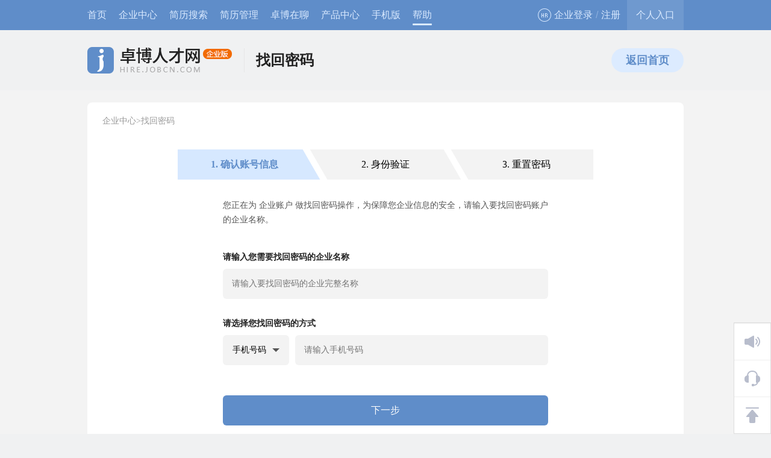

--- FILE ---
content_type: text/html; charset=GBK
request_url: http://hire.jobcn.com/help/getBack_password.jsp?_t=1675121850693
body_size: 11205
content:






















<!DOCTYPE HTML>
<html>
<head>
	<title>企业会员找回密码 - 卓博人才网</title>
	



<meta name="keywords" content="" />
<meta name="description" content="" />
<link href="/public/style/jobcn.core.2.css?ver=1669863902000" rel="stylesheet" />
<link href="/public/style/style.2.css?ver=1729753642000" rel="stylesheet" />
<link href="/public/style/14.9/style.css?ver=1764211058000" rel="stylesheet" />
<link href="http://www.jobcn.com/public/cactus/0.1b/skin/ui.min.css?v=201510191752" rel="stylesheet" />



<script>
window.jobcnX = window.jobcnX || {}
jobcnX.Person_Host = "http://www.jobcn.com" || "http://www.jobcn.com";
jobcnX.Company_Host = "http://hire.jobcn.com" || "http://hire.jobcn.com";
jobcnX.cssFileVersions = {
    "/public/style/style.2.css":"1729753642000",
    "/public/style/selector.css":"1537174393000"
};
</script>

<script src="http://www.jobcn.com/public/cactus/lib/sea-2.1.1.min.js" id="jobcnjs" data-v="2014-02" data-host=""></script>
<script src="http://hire.jobcn.com/public/10.2/config.min.js?1768821645549"></script>
	<link href="/public/style/style.css?ver=1703753500000" rel="stylesheet">
	<link
	href="/public/style/14.9/managementCenter.css?ver=1729645955000"
	rel="stylesheet" />

</head>
<body>
	

<script>
if(!window.jobcn)window.jobcn={};
if(!jobcn.Company)jobcn.Company={};
</script>


<div class="nav_header">
	<div class="jobcn_index clearfix nav_wrapper">
		<div class="nav">
			<ul class="clearfix">
				<li id="nh-index" ><a href="/?s=top/c&t=1768821645549" title="卓博人才网 - 首页">首页</a><span class="bottom_line"><span></span></span></li>
				<li id="nh-company"><a rel="nofollow" href="/company/?s=top/c&t=1768821645549" title="卓博人才网 - 企业中心">企业中心</a><span class="bottom_line"><span></span></span></li>
				<li id="nh-search" class="nav_search">
					<a href="/search/?s=top/c" title="卓博人才网 - 简历搜索" class="nav_title">简历搜索</a>
					<span class="bottom_line"><span></span></span>
					<ul class="nav_list hide">
						<li><a href="/search/?s=top/c">高级搜索</a></li>
						<li><a href="/search/searchquick.jsp?_t=1768821645549&s=top/c">精确搜索</a></li>
						<li><a href="/search/searcher/searchers.xhtml?_t=1768821645549&s=top/c">简历搜索器</a></li>
						<li><a href="/search/history/search.xhtml?_t=1768821645549&s=top/c">浏览过的简历</a></li>
						<li><a href="/search/recommend.jsp?_t=1768821645549&s=top/c">智能推荐</a></li>
						
					</ul>
				</li>
				<li id="nh-resumemanager" class="nav_resume">
					<a href="/company/resumeStore/listApplyResumes.xhtml?_t=1768821645549&s=top/c" title="卓博人才网 - 简历管理" class="nav_title">简历管理</a>
					<span class="bottom_line"><span></span></span>
					<ul class="nav_list hide">
						<li><a href="/company/resumeStore/listApplyResumes.xhtml?_t=1768821645549&s=top/c">应聘简历</a></li>
						<li><a href="/company/resumeStore/listRecommResumes.xhtml?_t=1768821645549&s=top/c">推荐简历</a></li>
						<li><a href="/company/resumeStore/listDownloadResumes.xhtml?_t=1768821645549&s=top/c">下载简历</a></li>
						<li><a href="/company/resumeStore/listCollectResumes.xhtml?_t=1768821645549&s=top/c">收藏简历</a></li>
						<li><a href="/company/resumeStore/listInterviewResumes.xhtml?_t=1768821645549&s=top/c">邀请面试</a></li>
					</ul>
				</li>
				<li>
					<a onclick="return jumpToWechat()" title="卓博人才网 - 卓博在聊">卓博在聊</a>
				</li>
				<li id="nh-product" class="nav_product">
					<a href="/company/vas/v2/eshop/index.xhtml?_t=1768821645549&s=top/c" title="卓博人才网 - 产品与服务">产品中心</a>
					<span class="bottom_line"><span></span></span>
				<!-- <span class="bottom_line"><span></span></span><span class="new">new</span>
					<ul class="nav_list hide">
						<li><a data-type="index" href="/company/vas/v2/eshop/product.xhtml?m.pc=JP&_t=1768821645549&s=top/c">职位发布</a></li>
						<li><a data-type="index" href="/company/vas/v2/eshop/product.xhtml?m.pc=RD&_t=1768821645549&s=top/c">简历下载</a></li>
						<li><a data-type="index" href="/company/vas/v2/eshop/product.xhtml?m.pc=JR&_t=1768821645549&s=top/c">职位刷新</a></li>
						<li><a data-type="index" href="/company/vas/v2/eshop/product.xhtml?m.pc=JC&_t=1768821645549&s=top/c">卓博在聊</a></li>
						<li><a data-type="index" href="/company/vas/v2/eshop/index.xhtml?_t=1768821645549&s=top/c">更多产品</a></li>
					</ul> -->
				</li>
        <li id="nh-apppage" class="nav_apppage"><a href="/special/appPage.jsp" title="手机版">手机版</a><span class="bottom_line"><span></span></span></li>
				<li id="nh-help" class="help_ico"><a href="/help/main.xhtml" title="帮助">帮助</a><span class="bottom_line"><span></span></span></li>
			</ul>
			<div class="nav_bottom_line"></div>
		</div>
		<div class="quick_menu clearfix">
			<script type="text/template" id="template-not-login">
				<div class="com_not_login">
					<ul>
						<li><a rel="nofollow" href="/login.jsp" id="jobcn_nav_userName"><i></i>企业登录</a><span class="line">/</span><a rel="nofollow" href="/reg/" id="jobcn_nav_action">注册</a></li>
					</ul>
				</div>
				<!-- <div class="com_login_lang com_login_dropdown">
							<div class="dropdown_toggle"><span></span></div>
							<div class="dropdown_menu hide">
								<div class="dropdown_icon"></div>
								<div class="com_login_lang_title">语言选择</div>
								<div class="com_login_lang_list" id="langList">
									<ul>
										<li style="border-top:0;"></li>
			
										<li></li>
									</ul>
								</div>
							</div> -->
				</div>
			</script>
			<script type="text/template" id="template-login">
				<div class="com_login_in">
					<div class="com_login_user com_login_dropdown">
						<div class="dropdown_toggle"><i></i><a href="/company/dashboard/index.xhtml?_t=1768821645549">{{userName}}</a></div>
						<div class="dropdown_menu hide">
							<div class="dropdown_icon"></div>
							<div class="com_login_user_info">
								<a href="/company/account/my_account.xhtml?_t=1768821645549">
									{% const comLogoUrl = '/companyimages/logos/' + comId.substring(0, 2) + '/' + comId.substring(2, 4) + '/' + comId + '_logo.jpg?_t=' + Math.random() %}
									<div class="com_login_user_avatar"><img src="http://image.jobcn.com{{comLogoUrl}}" border="0" height="40" width="40"></div>
									<div  class="com_login_user_nickname"><b>{{userName}}</b><br>ID：{{comId}}{% if(!isadmin) { %}<span>|</span>子账号{% } %}</div>
									<i class="com_login_user_arrow"></i>
								</a>
							</div>
							<div class="com_login_user_list">
								<ul>
									<li><a href="/company/dashboard/index.xhtml?_t=1768821645549"><i class="info_icon_01"></i>企业中心</a></li>
									<li><a href="/company/companyJob/pubPos.xhtml?_t=1768821645549"><i class="info_icon_02"></i>发布职位</a></li>
									<li><a href="/company/companyJob/adminJobV2.xhtml?_t=1768821645549"><i class="info_icon_03"></i>职位管理</a></li>
									<li><a href="/company/resumeStore/listApplyResumes.xhtml?_t=1768821645549&s=top/c"><i class="info_icon_04"></i>简历管理</a></li>
									<li><a href="/company/resumeStore/interviewSchedule.uhtml?_t=1768821645549"><i class="info_icon_05"></i>面试日程</a></li>
									<li><a href="/company/message/index.xhtml?_t=1768821645549&s=top/c"><i></i>站内消息</a></li>
								</ul>
							</div>
							<div class="com_login_user_exit"><a href="/company/logout.xhtml">退出账号</a></div>
						</div>
					</div>
				</div>
			</script>

			<div class="com_login_reg" id="login-reg-bar">
			
					<div class="com_not_login">
						<ul>
							<li><a rel="nofollow" href="/login.jsp" id="jobcn_nav_userName"><i></i>企业登录</a><span class="line">/</span><a rel="nofollow" href="/reg/?_t=1768821645549" id="jobcn_nav_action">注册</a></li>
						</ul>
					</div>
					
				
			</div>
			<div class="per_entrance">
				<a href="http://www.jobcn.com"><i></i>个人入口</a>
			</div>
		</div>
	</div>
</div>
<script>
if(typeof jobcn === 'object' && Object.prototype.toString.call(jobcn.load) === '[object Function]'){
    jobcn.load("ajax");
    jobcn.load("ol.box");
    jobcn.load("jquery.colorbox")
    jobcn.load("jquery.tip");
}

	seajs.use("c.all.page",function(a){a.initNavBar();})

</script>

	<link rel="stylesheet" href="/public/components/jobcn-validate/index.css">

<script type="text/x-template" id="Validate">
    <teleport :to="container">
      <transition>
          <div
              v-if="ready"
              class="validate-mask"
              :style="{position: container==='body'?'fixed':'absolute'}"
          >
              <div class="box">
                  <template v-if="captcha.type === 1">
                      <div class="img-wrap" ref="imgWrap">
                          <img :src="captcha.src" draggable="false">
                          <img
                              ref="floatImgRef"
                              class="float"
                              :src="captcha.dst"
                              :style="'top:' + captcha.y + 'px'"
                              draggable="false"
                              @mousedown="mousedown"
                          >
                      </div>

                      <div class="slider-control" ref="sliderRef">
                          <div
                              class="slider-border"
                              ref="sliderBorderRef"
                              :class="[status]"
                          >
                          </div>
                          <div
                              ref="sliderBtnRef"
                              class="slider-btn"
                              :class="[status]"
                              @mousedown="mousedown"
                          >
                              <span class="slider-icon" :class="[status]"></span>
                          </div>

                          <div v-if="status === 'free'" class="slider-tips">向右拖动滑块填充拼图</div>
                      </div>
                  </template>

                  <template v-else-if="captcha.type === 2">
                      <div class="img-wrap">
                          <img
                              class="base"
                              draggable="false"
                              @click="handleImgClick"
                              :src="captcha.src"
                          >
                          <i
                              v-for="item of clickImgPoints"
                              :key="item.id"
                              class="point"
                              :class="item.id"
                              :style="'top:'+item.top+'px;left:'+item.left+'px'"
                          >
                          </i>
                      </div>

                      <div class="text-control" :class="[status]">
                          <template v-if="!['success', 'fail'].includes(status)">
                              <span>请依次点击</span>
                              <span class="clickImg" :style="clickImgStyle"></span>
                          </template>

                          <template v-else>
                              <i class="icon" :class="[status]"></i>
                              <span>{{ status === 'success' ? '验证成功' : '验证失败，请重试' }}</span>
                          </template>
                      </div>
                  </template>

                  <div class="bottom">
                      <div class="bottom-left">
                          <a class="bottom-close" @click="$emit('close')"></a>
                          <a class="bottom-refresh" @click="refresh"></a>
                      </div>
                      <div class="bottom-right">根据卓博验证机制提供</div>
                  </div>
              </div>
          </div>
      </transition>
  </teleport>
</script>

	<link rel="stylesheet" href="/public/components/dialog/index.css">

<script type="text/x-template" id="Dialog">
  <teleport :to="container">
    <transition>
      <div class="vdialog-mask" v-if="show">
        <div class="box">
          <div class="header">
            <span class="text">{{ title }}</span>
            <span class="close" @click="$emit('close')"></span>
          </div>
          <div class="content">
            <i v-if="icon" class="icon" :class="icon"></i>
            <div class="ctx">
              <slot>
                <div v-html="content"></div>
              </slot>
            </div>

         
          </div>
          <div class="footer">
            <button class="btn" @click="$emit('confirm')">我知道了</button>
          </div>
        </div>
      </div>
    </transition>
  </teleport>
</script>

	
	<div class="password_find" id="app" v-cloak>
		<div class="password_find_hd">
			<div class="jobcn_index">
				<h1><img src="/commImage/logo/logo_com_05.png" alt="卓博人才网" border="0" height="44" width="240"><span>找回密码</span></h1>
				<a href="/?_t=1768821645549">返回首页</a>
			</div>
		</div>
		<div class="jobcn_container">
			<div class="jobcn_index">
				<div class="jobcn_container_inner">
					<div class="jobcn_container_hd">企业中心>找回密码</div>
					<div class="jobcn_container_bd password_find_container">
						<div class="password_find_container_box ">
							<div class="password_find_container_step">
								<ul>
									<li  :class="{'active':step===1}"><span>1. 确认账号信息</span></li>
									<li  :class="{'active':step===2}"><span>2. 身份验证</span></li>
									<li><span>3. 重置密码</span></li>
								</ul>
							</div>
							<div class="password_find_container_body step_one " v-show="step===1">
								<p>您正在为 企业账户 做找回密码操作，为保障您企业信息的安全，请输入要找回密码账户的企业名称。</p>
								<ul>
									<li>
										<h3>请输入您需要找回密码的企业名称</h3>
										<div class="input_text"><input v-model.trim="accountForm.comName" type="text" placeholder="请输入要找回密码的企业完整名称"></div>
									</li>
									<li>
										<h3>请选择您找回密码的方式</h3>
										<div>
											<dl>
												<dt>{{pwdTypeName}}</dt>
												<dd class="hide">
													<div 
													v-for="(item,index) in pwdTypes" 
													@click="selectPwdType(item)" 
													:key="item.type">{{item.name}}</div>
												</dd>
											</dl>
											<div class="input_text"><input 
												 v-model.trim="accountForm.name" 
												  type="text"
													 :placeholder="accountForm.placeholder"></div>
										</div>
									</li>
									<li><a class="password_find_btn btn_primary btn_next" href="javascript:;" @click="nextStepTwo">下一步</a></li>
								</ul>
								<div class="pwd-tip">
									<h4>说明：</h4>
									<ul>
										<li>如果您还不是会员，请前往 <a href="/reg/?_t=1768821645549">注册企业会员</a>。</li>
										<li style="padding-bottom: 0;">以上方式都无法找回时，通过贵公司的办公固定电话联系我们的客服，经过身份确认后，即可取回用户名和密码。</li>
										<li>客服电话：0769-2288 2222 转 9，或通过在线客服咨询 <a target="_blank" href="https://work.weixin.qq.com/kfid/kfc437d9be203371b7f">客服微信（点击进入）</a>。</li>
									</ul>
								</div>
							</div>
							<div class="password_find_container_body step_two " v-if="step===2">
								<div class="step_two_content reserve_phone " v-if="accountForm.type===1">
									<p>您正在为 <b>{{accountForm.comName}}</b> 执行手机号码找回密码操作，预留的手机号码是：{{accountForm.maskName}}</p>
									<ul>
										<li>
											<h3>为确保是您本人操作，请输入短信验证码</h3>
											<div class="verification">
												<div class="input_text">
													<input v-model="accountForm.smsCode"  type="text" placeholder="短信验证码">
												</div>
												<a href="javascript:;" v-if="second<=0" @click="openValidate">获取验证码</a>
												<a href="javascript:;" v-else>{{second}}s后重试</a>
											</div>
											<p v-if="second>0">已发送短信验证码，请尽快查收短信。</p>
										</li>
										<li>
											<div class="btn">
												<a class="password_find_btn btn_default btn_prev" href="javascript:;" @click="gobackLastStep">上一步</a>
												<a class="password_find_btn btn_primary" href="javascript:;" @click="nextStepThree">下一步</a>
											</div>
										</li>
									</ul>
								</div>
								<div class="step_two_content reserve_email "  v-else>
									<p v-if="accountForm.type===2">您正在为<b>{{accountForm.comName}}</b>执行邮箱地址找回密码操作，预留的邮箱地址是：{{accountForm.maskName}}</p>
									<p v-else>您正在为 <b>{{accountForm.comName}}</b> 执行用户名找回密码，您账户的用户名是：{{accountForm.maskName}}</p>
									<div>
										<a 
											class="password_find_btn"
											:class="[second>0 ?'btn_default': 'btn_primary']" 
											@click="openValidate"
											 href="javascript:;"
										>
										<span v-if="emailFlag===0">发送重置密码链接</span>
										<span v-else>重新发送 <span v-show="second > 0">（{{second}}s）</span></span>
									</a>
									<p>
										<a 
											href="javascript:;" 
											class="backPrev" 
											style="margin-right: 10px;" 
											@click="gobackLastStep">
											返回上一步
										</a>
											<span v-show="emailFlag>0 &&second>0">
												邮件发送成功
												<a :href="emailUrl" v-if="emailUrl">，进入邮箱</a>
											</span>
									</p>
									</div>
								</div>
								<!-- <div class="step_two_content reserve_username hide">
									<p>您正在为 <b>东莞市南骏网络信息科技有限公司</b> 执行用户名找回密码，您账户的用户名是：abc*****xx</p>
									<div>
										<a class="password_find_btn btn_primary " href="javascript:;">发送重置密码链接</a>
										<p>邮件发送成功，<a href="javascript:;">进入邮箱</a> 或 <a href="javascript:;" class="">返回上一步</a></p>
										<a class="password_find_btn btn_disable" href="javascript:;">重新发送（60s）</a>
									</div>
								</div> -->
								<div class="pwd-tip">
									<h4>说明：</h4>
									<ul>
										<li>如果您还不是会员，请前往 <a href="/reg/?_t=1768821645549">注册企业会员</a>。</li>
										<li>以上方式都无法找回时，通过贵公司的办公固定电话联系我们的客服，经过身份确认后，即可取回用户名和密码。</li>
										<li>客服电话：0769-2288 2222 转 9，或通过在线客服咨询 <a target="_blank" href="https://work.weixin.qq.com/kfid/kfc437d9be203371b7f">客服微信（点击进入）</a>。</li>
									</ul>
								</div>
							</div>
						</div>
					</div>
				</div>
			</div>
		</div>
		<Validate
			:show="captchaDialog"
			img-url="/help/getBackPwd/getCaptcha.ujson" 
			vali-url="/help/getBackPwd/validateCaptcha.ujson"
			@close="captchaDialog = false"
			@success="validateSuccess"
		>
		</Validate>
		<v-dialog
		:show="dialog.show" 
		:title="dialog.title" 
		@confirm="dialog.show=false"
		@close="dialog.show=false"
		:content="dialog.content"
		>
		</v-dialog>
	</div>

	
<div class="footer">
	<div class="jobcn_index footer_information clearfix">
		<div class="footer_information_left">
			<dl class="footer_information_left_logo">
				<dt><img src="/commImage/logo/footerLogo2.png" alt="卓博人才网" border="0"></dt>
			</dl>
			<dl class="footer_information_left_contact">
				<dt>联系方式<br><span style="color:#bbb; font-weight:normal; float:none !important; font-size:10px;">(工作日：9:00~12:00、14:00~17:30)</dt>
				<dd>
					<ul>
						
						<li class="ServiceLine">服务热线：0769-22888212<div>180 3822 1922</div></li>
						<li>QQ客服：<a target="_blank" href="http://wpa.qq.com/msgrd?v=3&amp;uin=916718515&amp;site=qq&amp;menu=yes">916718515</a></li>
						<li class="last">微信客服：<a href="https://work.weixin.qq.com/kfid/kfc437d9be203371b7f" target="_blank">企业客服中心>></a></li>
					</ul>
				</dd>
			</dl>
		</div>
		<div class="footer_information_right">
			<dl class="footer_information_right_about">
				<dt><a href="http://www.jobcn.com/about/v2/?s=footer/p" target="_blank" rel="nofollow" title="关于我们">关于我们</a></dt>
				<dd>
					<ul>
						<li><a href="http://www.jobcn.com/about/v2/introduce.jsp?s=footer/p" rel="nofollow" target="_blank" title="卓博介绍">卓博介绍</a></li>
						<li><a href="http://www.jobcn.com/about/v2/product.jsp?s=footer/p" rel="nofollow" target="_blank" title="产品服务">产品服务</a></li>
						<li class="last"><a href="http://www.jobcn.com/about/v2/dynamic.jsp?s=footer/p" target="_blank" title="卓博动态">卓博动态</a></li>
					</ul>
				</dd>
			</dl>
			<dl>
				<dt><a href="http://www.jobcn.com/" rel="nofollow" target="_blank" title="个人求职">个人求职</a></dt>
				<dd>
					<ul>
						<li><a href="http://www.jobcn.com/person/resume/myresume.xhtml?s=footer/p" rel="nofollow" target="_blank" title="注册简历">注册简历</a></li>
						<li><a href="http://www.jobcn.com/search/?s=footer/p" rel="nofollow" target="_blank" title="搜索职位">搜索职位</a></li>
						<li class="last"><a href="http://www.jobcn.com/help/main.xhtml?s=footer/p" rel="nofollow" target="_blank" title="个人帮助">个人帮助</a></li>
					</ul>
				</dd>
			</dl>
			<dl>
				<dt><a href="/?s=footer/p" rel="nofollow" target="_blank" title="企业招聘">企业招聘</a></dt>
				<dd>
					<ul>
						<li><a href="/company/companyJob/pubPos.xhtml/?s=footer/p" rel="nofollow" target="_blank" title="发布职位">发布职位</a></li>
						<li><a href="/search/?s=footer/p" rel="nofollow" target="_blank" title="搜索简历">搜索简历</a></li>
						<li class="last"><a href="/help/main.xhtml/?s=footer/p" rel="nofollow" target="_blank" title="企业帮助">企业帮助</a></li>
					</ul>
				</dd>
			</dl>
			<dl class="footer_information_right_mobile">
				<dt>手机求职招聘更方便</dt>
				<dd>
					<ul>
						<li class="JobcnApp"><a href="/special/appPage.jsp?s=footer/p" rel="nofollow" target="_blank" title="卓博人才网APP"><i></i>卓博人才网APP</a></li>
						<li class="WeChat last">
							<a class="mobile_tab">
								<div class="mobile_tab_hd"><i></i>卓博人才网公众号</div>
								<div class="mobile_tab_bd hide clearfix">
									<div><img src="http://www.jobcn.com/touch/commImage/about/QRCode_person.png" alt="个人求职" border="0" width="88" height="88"><span>个人求职</span></div>
									<div><img src="http://www.jobcn.com/touch/commImage/about/QRCode_company.png" alt="企业招聘" border="0" width="88" height="88"><span>企业招聘</span></div>
								</div>
							</a>
						</li>
					</ul>
				</dd>
			</dl>
		</div>
	</div>
	<div class="jobcn_index footer_copyright clearfix">
		<div class="footer_copyright_left">
			<span>&copy;</span>
			<a href="http://www.jobcn.com" target="_blank" title="卓博人才网">广东卓博信息科技有限公司</a>
			<span>版权所有</span>
			<a class="ft_a_margin" rel="nofollow" href="http://www.jobcn.com/about/permit.htm?s=footer/p" target="_blank" title="粤B2-20040458">粤B2-20040458</a>
			<a class="ft_a_margin" rel="nofollow" href="http://beian.miit.gov.cn/" target="_blank" title="粤B2-20040458">粤ICP备09027564号</a>
			<a class="ft_a_margin" rel="nofollow" href="http://www.beian.gov.cn/portal/registerSystemInfo?recordcode=44190002000202" target="_blank" title="粤公网安备44190002000202号">粤公网安备44190002000202号</a>
			<a class="ft_a_margin" rel="nofollow" href="http://www.jobcn.com/about/images/hrspermit.jpg" target="_blank" title="人力资源服务许可证">人力资源服务许可证</a>
		</div>
		<div class="footer_copyright_right">
			<a rel="nofollow" href="http://www.jobcn.com/about/v2/law.jsp?s=footer/p" target="_blank" title="法律声明">法律声明</a>
			<span>|</span>
			<a rel="nofollow" href="http://www.jobcn.com/about/v2/secrecy.jsp?s=footer" target="_blank" title="隐私保护">隐私保护</a>
			<span>|</span>
			<a rel="nofollow" href="http://www.jobcn.com/about/v2/com.jsp?s=footer" target="_blank" title="用户协议">用户协议</a>
			<span>|</span>
			<a rel="nofollow" href="http://www.jobcn.com/help/checkbrowser.jsp?s=footer" target="_blank" title="浏览器检查">浏览器检查</a>		
		</div>
	</div>
</div>
<script>

    seajs.use('c.all.page',function(a){
        a.initAnalytics(true);
    });
    
</script>

<script type="text/template" id="sessionChangeTips">
<div class="box-content">
	<div class="icon_box" style="text-align:left">
		<div class="icon_box_ctn" >
			<p class="icon_box_desc" style="font-size:14px;">当前已切换为：<span style="font-weight:bold;font-size:16px;">{{ComName}}</span>，请谨慎操作！</p>
			<p style="font-size:12px;color:#888;line-height:18px;padding-top:20px;text-align:left">温馨提示：当打开多家企业时，先打开的企业会自动替换成最后打开的企业。</p>
			<p> </p>
		</div>
		
	</div>
	
	<div class="box-button">
		<div class="btn fr">
			<button class="box-ok">我知道了</button>
		</div>
	</div>
</div>

</script>


<script src="http://www.jobcn.com/public/cactus/0.1b/vue3/vue3.global.min.js"></script>

<script>
  seajs.use('tim.nologin')
</script>

<div id="root" v-cloak>
  <div class="bottomTools">
    <tool-box 
      :rows="toolList" 
      direction="column" 
      @click="toggleDialog"
    />
  </div>
  <!-- 所有 dialog -->
  
<transition name="fade-right">

  <recruit-guide-dialog 
    v-if="showDialogName === '招聘自助指引'" 
    v-bind="otherData" 
    @close="showDialogName = ''"  
  />

</transition>

<!-- <transition name="fade-right">

  <visitor-dialog v-if="showDialogName === '职位访客'" @close="showDialogName = ''" />

</transition> -->

<transition name="fade-right">

  <history-dialog v-if="showDialogName === '简历浏览记录'" @close="showDialogName = ''" />

</transition>

<transition name="fade-right">

  <notice-dialog 
    v-if="showDialogName === '公告提醒'" 
    @close="showDialogName = ''" 
    :tab-one="newestNotice"
    :tab-two="loginNotice"
  />
  
</transition>

<transition name="fade-right">

  <service-dialog 
    v-if="showDialogName === '客服中心'" 
    :sales="personServiceData"
    @close="showDialogName = ''" 
  />
  
</transition>
</div>

<!-- components -->
<script type="text/x-template" id="Loading">
  <div class="el-loading-mask">
    <div class="el-loading-spinner">
      <svg viewBox="25 25 50 50" class="circular">
        <circle cx="50" cy="50" r="20" fill="none" class="path"></circle>
      </svg>
    </div>
  </div>
</script>



<script type="text/x-template" id="empty">
  <div class="empty-con">
      <img src="/commImage/10.2/ui/icon/empty_data_pic.png">
      <p>无数据</p>
  </div>
</script>

<script type="text/x-template" id="toolbox">
  <div :class="{'rows': direction === 'rows'}" class="jobcn_fullscreen_sidebar_quick">
      <a target="_blank" href="/im/window.xhtml" :style="{'display': direction === 'rows' ? 'flex' : 'none'}">
        <div style="display:flex;justify-content:center;align-items:center;height:30px;background-color:#D7D7D735;width:100%;cursor:pointer;">
          <span style="color:#0000FF;">查看更多</span>
        </div>
      </a>
      <ul id="bottomtools">
          <li v-for="(item, index) of rows" :key="item.title" :class="{active: item.active}">
              <a @click.stop="$emit('click', item.title)" :title="item.title">
                  <p :class="item.class">{{item.title}}</p>
                  <span v-if="direction === 'rows'">{{item.shortName}}</span>
                  <i class="icon_num" v-if="item.count">{{ item.count }}</i>
                  <i class="icon_dot" v-if="item.dot"></i>
              </a>
          </li>
      </ul>
  </div>
</script>


<script type="text/x-template" id="notice-dialog">
  <div class="jobcn_fullscreen_sidebar_dialog">
    <div class="hd">
      <h3>公告及提醒</h3> 
      <a @click="$emit('close')">收起&gt;</a>
    </div>
    <div class="bd tab">
      <div class="tab_hd">
        <ul class="clearfix">
          <li :class="{'active': tabIndex == 0, 'icon_new': tabOneDot}" @click="tabIndex = 0">
            <a>最新公告</a>
          </li>
          <li v-if="isLogin" :class="{'active': tabIndex == 1, 'icon_new': tabTwoDot}" @click="tabIndex = 1">
            <a>登录提醒</a>
          </li>
        </ul>
      </div>

      <div class="tab_bd" v-if="tabIndex == 0">
        <div class="new_announcement" v-if="tabOne.length">
          <div class="content scrollbar">
            <ul>
              <li class="item" v-for="item of tabOne">
                <a target="_blank" :href="'http://www.jobcn.com' + '/dynamiclogs/detail.xhtml?id=' + item.id" :title="item.topic">
                  <div class="item_content">
                    <h4>{{ item.topic }}</h4>
                    <img v-if="item.coverImgUrl" :src="item.coverImgUrl" style="width:100%">
                    <p>{{ item.summary }}</p>
                  </div>
                  <div class="item_date">{{item.publishDate}}<span>|</span>分类：{{item.topicType}}</div>
                  <i class="item_new" v-if="isNew(item.publishDate)">new</i>
                </a>
              </li>
            </ul>
          </div>
          <div class="more">
              <a target="_blank" :href="'http://www.jobcn.com' + '/about/v2/dynamic.jsp'">
                  查看全部公告&gt;
              </a>
          </div>
        </div>

        <no-data v-else></no-data>
      </div>

      <div class="tab_bd" v-else>
          <div class="remind_login" v-if="tabTwo.first && tabTwo.second">
              <div class="content scrollbar">
                  <ul>
                      <li class="item">
                          <div class="item_content">
                              <h4>登录异常提醒</h4>
                              <ul>
                                  <li>
                                      <i class="icon_pc"></i>
                                      <div class="login_ip">
                                          当前登录IP： {{tabTwo.first.ip}} 
                                          <a target="_blank" :href="'https://www.ipshudi.com/' + tabTwo.first.ip">查询</a>
                                      </div>
                                      <div class="login_mode">
                                          {{tabTwo.first.logonDate}}
                                          <span>|</span>
                                          {{loginDevice[tabTwo.first.loginDevice]}}
                                      </div>
                                  </li>
                                  <li>
                                      <i class="icon_phone"></i>
                                      <div class="login_ip">
                                          上次登录IP：<span class="red">{{tabTwo.second.ip}}</span> 
                                          <a target="_blank" :href="'https://www.ipshudi.com/' + tabTwo.second.ip">查询</a>
                                      </div>
                                      <div class="login_mode">
                                          {{tabTwo.second.logonDate}}
                                          <span>|</span>
                                          {{loginDevice[tabTwo.second.loginDevice]}}
                                      </div>
                                  </li>
                              </ul>
                              <p>如果您发现账户存在异常登录情况，为保障账户安全，请及时修改密码！</p>
                          </div>
                          <div class="item_passwrod">
                              <a target="_blank" href="/company/account/my_account.xhtml">修改密码</a>
                          </div>
                          <i v-if="tabTwo.isNewNow" class="icon_new">new</i>
                      </li>
                      <li class="item" v-if="tabTwo.isPopupLoginTips">
                          <div class="item_content">
                              <h4>账号安全提醒</h4>
                              <img src="/commImage/10.2/banner/330_110_1.jpg" width="330" height="110">
                              <p>您当前账号的密码已使用超过60天，为了贵公司的账户安全，我们建议您定期修改密码。</p>
                          </div>
                          <div class="item_passwrod">
                              <a target="_blank" href="/company/account/my_account.xhtml">修改密码</a>
                          </div>
                      </li>
                  </ul>
              </div>
              <div class="more">
                  <a target="_blank" href="/company/account/login_history.xhtml">查看登录记录&gt;</a>
              </div>
          </div>

          <no-data v-else></no-data>
      </div>
    </div>
  </div>
</script>


<script type="text/x-template" id="service-dialog">
  <div class="jobcn_fullscreen_sidebar_dialog">
      <div class="hd">
          <h3>客户服务支持</h3> 
          <a @click="$emit('close')">收起&gt;</a>
      </div>
      <div class="bd tab">
          <div class="tab_hd">
              <ul class="clearfix">
                  <li :class="{'active': tabIndex == 0}" @click="tabIndex = 0"><a>人工服务</a></li>
                  <li :class="{'active': tabIndex == 1}" @click="tabIndex = 1"><a>帮助中心</a></li>
              </ul>
          </div>
          <div class="tab_bd" v-if="tabIndex == 0">
              <div class="customer_server_support_manual">
                  <div class="content scrollbar">
                      <div class="item" v-if="isLogin && sales.name">
                          <h4>客户经理</h4>
                          <p>招聘过程中遇到任何问题，可联系您的客户经理：</p>
                          <ul>
                              <li>客户经理：{{sales.name}}</li>
                              <li v-if="sales.extension == '8090'">咨询电话：19928198105</li>
                              <li v-else-if="sales.extension == '8559'">咨询电话：18038222398</li>
                              <li v-else-if="sales.extension == '8392'">咨询电话：18038222258</li>
                              <li v-else-if="sales.extension == '8128'">咨询电话：18038221922</li>
                              <li v-else>咨询电话：0769 - 22888212 转 {{sales.extension}}</li>
                              <li>电子邮箱：<a :href="'mailto:' + sales.email">{{sales.email}}</a></li>
                          </ul>
                          <p>您也可以微信扫码进行联系：</p>
                          <div class="item_qrcode">
                              <img :src="sales.qrcode" width="114" height="114">
                          </div>
                      </div>
                      <div class="item">
                          <h4>企业客服中心</h4>
                          <p>招聘过程中遇到任何问题，可联系卓博客服中心：</p>
                          <ul>
                              <li>客服电话：0769 - 22888212</li>
                              <li>客服邮箱：<a href="mailto:cs@jobcn.com">CS@jobcn.com</a></li>
                              <li>QQ客服： <a target="_blank" href="http://wpa.qq.com/msgrd?v=3&uin=916718515&site=qq&menu=yes">916718515</a></li>
                              <li>微信客服：<a target="_blank" href="https://work.weixin.qq.com/kfid/kfc437d9be203371b7f">点击进入客服中心</a></li>
                          </ul>
                          <div class="item_feedbook">
                              <a target="_blank" href="https://www.jobcn.com/about/v2/contact.jsp">
                                  在线反馈&gt;&gt;
                              </a>
                          </div>
                      </div>
                  </div>
              </div>
          </div>	
          <div class="tab_bd" v-else>
              <div class="customer_server_support_help">
                  <div class="content scrollbar">
                      <div class="help_form">
                          <input @keyup.enter="search" v-model="inputVal" placeholder="输入你的问题" class="help_form_input">
                          <i @click="search" class="help_form_search"></i>
                      </div>
                      <div class="help_list">
                          <h4>你可能需要的帮助：</h4>
                          <ul>
                              <li class="help_pic">
                                  <a href="https://hire.jobcn.com/help/detail.xhtml?id=1446" target="_blank" title="卓博招聘系统使用指南">
                                      <img src="/commImage/10.2/banner/360_80_1.jpg" alt="卓博招聘系统使用指南" border="0" height="80" width="360">
                                  </a>
                              </li>
                              <li><a href="https://hire.jobcn.com/help/detail.xhtml?id=1472" target="_blank">如何快速批量修改职位信息？</a></li>
                              <li><a href="https://hire.jobcn.com/help/detail.xhtml?id=1471" target="_blank">如何自动刷新职位？</a></li>
                              <li><a href="https://hire.jobcn.com/help/detail.xhtml?id=1263" target="_blank">如何暂停或恢复职位刷新？</a></li>
                              <li><a href="https://hire.jobcn.com/help/detail.xhtml?id=1150" target="_blank">搜索简历有几种方式？</a></li>
                              <li><a href="https://hire.jobcn.com/help/detail.xhtml?id=332" target="_blank">如何进行简历高级搜索？</a></li>
                              <li><a href="https://hire.jobcn.com/help/detail.xhtml?id=1485" target="_blank">如何设置简历搜索关键字？</a></li>
                              <li><a href="https://hire.jobcn.com/help/detail.xhtml?id=1275" target="_blank">如何使用职位标识？</a></li>
                              <li><a href="https://hire.jobcn.com/help/detail.xhtml?id=337" target="_blank">收藏简历有什么作用？</a></li>
                          </ul>
                      </div>
                  </div>
                  <div class="more">
                      <a target="_blank" href="/help/main.xhtml">更多帮助&gt;</a>
                  </div>
              </div>
          </div>	
      </div>
  </div>
</script>
        

<script>
    function jumpToWechat() {
        /**
         * 有AppleWebKit才支持动态切换浏览器tab，而不是打开新窗口
         */
        if (navigator.userAgent.indexOf('AppleWebKit') !== -1) {
            window.open('/im/window.xhtml#1', 'wechat')
        } else {
            window.open('/im/window.xhtml#1')
        }
        return false
    }
</script>

<!--238001-->
<script>
     seajs.use(["util"],function(util){
         
     });
</script>

	<!-- vue3 -->
	<script src="http://www.jobcn.com/public/cactus/0.1b/vue3/vue3.global.min.js"></script>
	<!-- VueUse -->
	<script src="http://www.jobcn.com/public/cactus/0.1b/vue3/@vueuse.shared@9.13.0.js"></script>
	<script src="http://www.jobcn.com/public/cactus/0.1b/vue3/@vueuse.core@9.13.0.js"></script>

	<script>
		seajs.use(['c.getBackPassword'])
	</script>
</body>
</html>


--- FILE ---
content_type: text/css
request_url: http://hire.jobcn.com/public/style/style.2.css?ver=1729753642000
body_size: 23615
content:
body{font-size:12px;padding-top:50px;}
.nav_header{position:fixed !important;top:0;left:0;right:0;}

a{text-decoration:none; cursor:pointer}
a:hover{text-decoration:underline;}
.clearfix:after{content:".";display:block;height:0;clear:both;visibility:hidden;}
.clearfix{*zoom:1;}
.fl{float:left;}
.fr{float:right;}
.hide,.hidden{display:none;}
.show{display:block;}
.tal{text-align:left}
.tac,.center{text-align:center}
.taj{text-align:justify;}
.tar{text-align:right}
.pointer{cursor:pointer;}
.inline-block{display:inline-block;zoom:1;*display:inline;}
.vam{vertical-align:middle;}
label.vam{vertical-align:middle;font-family:tahoma;}
.jobcn_index{width:990px; margin:0 auto;}

/* notice tip */
.notice_tip{background:#fefce5;}
.notice_tip_txt{color:#f26b01;line-height:24px;height:24px;padding:18px 0;font-size:14px;position:relative;text-align:center;font-family:"Microsoft yahei",SimSun,Tahoma;}
.notice_tip_txt em{width:16px;height:16px;background:url("/commImage/10.2/ui/icon/tip.png") no-repeat 0 0;overflow:hidden;display:inline-block;vertical-align:top;margin:4px 5px 4px 0;}
.notice_tip_close{width:14px;height:14px;position:absolute;top:50%;right:0;overflow:hidden;background:#f50;text-indent:-1000px;background:url("/commImage/10.2/ui/icon/52.png") no-repeat -98px -148px;cursor:pointer;margin-top:-7px;}

/*survey*/
.new_survey_c{top:43px;right:10px;position:absolute;background:url("/commImage/10.2/ui/icon/newSurvey.png") no-repeat left bottom;padding-top:10px; z-index:302;}
.new_survey_c a{width:25px;height:75px;display:block;overflow:hidden;text-indent:-200px;}
.new_survey_c a:hover{text-decoration:none;}
/* Safari need -webkit- perfix */
.new_survey_c a{transition:height 0.3s;-webkit-transition:height 0.3s;}
.new_survey_c a:hover{height:100px;}

/*sms_bar*/
.nav_header .nav_wrapper .sms{position:absolute; left:668px; top:33px;}
.smsBar{padding-top:4px;position:relative; width:150px;right:20px;}
.smsBar .sms_top{background:url("/commImage/10.2/ui/icon/default_nav_icon.png") no-repeat -200px 0px;height:5px;width:9px;position:absolute;top:0;left:30px; display:none}
.smsBar .sms_content{border:1px solid #666; padding:7px 10px; background:#fff; line-height:20px;box-shadow: 0px 1px 5px #ccc;}
.smsBar a{color:#3E68A7;font-size:12px;}
.smsBar .close{background:url("/commImage/10.2/ui/icon/default_nav_icon.png") no-repeat -298px 3px; display:block; height:12px; width:12px; position:absolute; top:7px; right:2px; text-indent:-999px}

/* public jobcn toolbar fr */
html {_background:url(about:blank) fixed; } 
.jobcn_toolbar_fr{bottom:192px;right:7px;position:fixed;width:47px;z-index:400;_position:absolute;_top:expression(eval(document.documentElement.scrollTop + document.documentElement.clientHeight-400)); }
.jobcn_toolbar_fr ul{}
.jobcn_toolbar_fr li{padding-top:5px;}
.jobcn_toolbar_fr a{display:block;width:47px;height:47px;line-height:47px;line-height:50px\9;_line-height:47px;background:url("/commImage/10.2/ui/icon/25.png") no-repeat;text-indent:-100px;overflow:hidden;border-radius:5px;}
.jobcn_toolbar_fr .top_triangle a{background-position:0 0;}
.jobcn_toolbar_fr .fenxiang a{background-position:0 -50px;}
.jobcn_toolbar_fr .proposal a{background-position:0 -100px;}
.jobcn_toolbar_fr .message a{background-position:0 -150px;}
.jobcn_toolbar_fr a:hover{text-decoration:none;background:#5F8DC9;text-indent:0;text-align:center;color:#FFFFFF;font-weight:bold;}
.jobcn_toolbar_fr .fenxiang{position:relative;_zoom:1;}
.jobcn_toolbar_fr #bdshare a.share{width:110px;height:47px;position:absolute;bottom:0;left:-70px;padding-top:0;opacity:0;filter:alpha(opacity=0);}

/*product,service: Icon*/
/*.icon2{height:63px;width:63px;background:url(/commImage/ui/icon/icon2.png) no-repeat;}/*color*/
/*.icon2gray{height:63px;width:63px;background:url(/commImage/ui/icon/icon2gray.png) no-repeat;}/*gray*/
/*.icon2.add_product{background-position:0 -900px;}
.icon2.add_product a{width:63px; height:63px; display:block}


.icon2.JP,.icon2gray.JP{background-position:-100px 0px;}/*jp*/
/*.icon2.RD,.icon2gray.RD{background-position:0 0;}/*rd*/
/*.icon2.HR,.icon2gray.HR{background-position:-200px -400px;}/*hr*/
/*.icon2.TJ,.icon2gray.TJ{background-position:-200px 0px;}/*tj*/
/*.icon2.SR,.icon2gray.SR{background-position:-100px -500px;}/*sr*/
/*.icon2.JH,.icon2gray.JH{background-position:-200px -200px;}/*jh*/
/*.icon2.JD,.icon2gray.JD{background-position:0 -600px;}/*jd*/
/*.icon2.LD,.icon2gray.LD{background-position:0 -200px;}/*ld*/
/*.icon2.PD,.icon2gray.PD{background-position:-100px -100px;}/*pd*/
/*.icon2.FS,.icon2gray.FS{background-position:-200px -100px;}/*fs*/
/*.icon2.TS,.icon2gray.TS{background-position:-100px -400px}/*ts*/
/*.icon2.BS,.icon2gray.BS{background-position:0 -100px}/*bs*/
/*.icon2.PS, .icon2gray.PS{background-position:-100px -200px}/*ps*/
/*.icon2.VS, .icon2gray.VS{background-position:-200px -500px;}/*vs*/
/*.icon2.SMS, .icon2gray.SMS{background-position:0px -300px}/*sms*/
/*.icon2.AR, .icon2gray.AR{background-position:0px -500px}/*ar*/
/*.icon2.JS, .icon2gray.JS{background-position:-100px -300px}/*js*/
/*.icon2.RS, .icon2gray.RS{background-position:-200px -300px}/*rs*/
/*.icon2.CR, .icon2gray.CR{background-position:-100px -600px}/*ar*/
/*.icon2.SA, .icon2gray.SA{background-position:-200px -600px}/*js*/
/*.icon2.ME, .icon2gray.ME{background-position:-0px -700px}/*rs*/
/*.icon2.JR, .icon2gray.JR{background-position:-100px -700px}/*JR*/
/*.icon2.JB,.icon2gray.JB{background-position:-200px -200px;}/*JB*/

.icon2{height:63px;width:63px;background:url(/commImage/10.2/ui/icon/productIcon.png) no-repeat;}/*color*/
.icon2gray{height:63px;width:63px;background:url(/commImage/10.2/ui/icon/productIcon.png) no-repeat;}/*gray*/
.icon2.add_product{background-position:0 -900px;}
.icon2.add_product a{width:63px; height:63px; display:block}

.icon2.JP{background-position:0px 0px;}
.icon2.JR{background-position:0px -100px;}
.icon2.JB{background-position:0px -200px;}
.icon2.RD{background-position:0px -300px;}
.icon2.PS{background-position:0px -400px;}
.icon2.VS{background-position:0px -500px;}
.icon2.TS{background-position:0px -600px;}
.icon2.FS{background-position:0px -700px;}
.icon2.SMS{background-position:0px -800px;}
.icon2.JD{background-position:0px -900px;}
/*
.icon2gray.JP{background-position:-200px 0px;}
.icon2gray.JR{background-position:-200px -100px;}
.icon2gray.JB{background-position:-200px -200px;}
.icon2gray.RD{background-position:-200px -300px;}
.icon2gray.PS{background-position:-200px -400px;}
.icon2gray.VS{background-position:-200px -500px;}
.icon2gray.TS{background-position:-200px -600px;}
.icon2gray.FS{background-position:-200px -700px;}
.icon2gray.SMS{background-position:-200px -800px;}
.icon2gray.JD{background-position:-200px -900px;}
*/

/* public jobcn-tip */
.jobcn_tip{position:absolute;box-shadow:0 0 5px #E9E9E9;width:117px;top:42px;left:-50px;}
.jobcn_tip .tip_top{width:17px;height:9px;background:url("/commImage/10.2/ui/icon/01.png") no-repeat 0 -150px;position:absolute;top:-8px;left:50%;margin-left:-8px;overflow:hidden;}
.jobcn_tip .tip_body{width:87px;padding:14px;border:1px solid #C9C9C9;background:#FFF;}
.jobcn_tip .tip_body img{display:block;}


/*Added by vic 2013-7-24*/
/* language choose */
.jobcn_language_choose .language_choose_box{width:360px;margin:0 auto;overflow:hidden;background:#FFF;border-radius:2px;padding:0;}
.jobcn_language_choose h1{height:24px;line-height:24px;padding:30px 0;margin:0;color:#444;font-size:14px;text-align:center;font-weight:normal;}
.jobcn_language_choose h1 a{font-size:14px;color:#444;}
.jobcn_language_choose .btn{background:#EDEDED;height:29px;padding:12px;text-align:right;}
.jobcn_language_choose .btn button{height:29px;line-height:29px;margin:0;padding:0;border:0;margin-left:10px;cursor:pointer;}
.jobcn_language_choose .language_choose_box .chooseURL{width:110px;background:#5CB65C url("/commImage/10.2/ui/btn/btn03.png") 0 -100px no-repeat;color:#FFF;}
.jobcn_language_choose .language_choose_box .chooseGoOn{width:58px;background:#DCE5E9 url("/commImage/10.2/ui/btn/btn03.png") 0 -150px no-repeat;color:#55595B;}

/* login */
.jobcn_person_login{overflow:visible;}
.jobcn_person_login div{overflow:visible;}
.jobcn_person_login .box-ct{padding:0;}
.jobcn_person_login .login-body{height:366px;}
.jobcn_person_login .login-body .pass input,
.jobcn_person_login .login-body .name input,
.jobcn_person_login .login-body .code input{border:1px solid #CCC;width:260px;padding:3px;font-size:14px;font-weight:bold;font-family:verdana;height:18px;}
.jobcn_person_login .login-body .row{margin-left:65px;font-size:14px;height:30px;line-height:30px;color:#333;padding-bottom:15px;font-family:"\5b8b\4f53";}
.jobcn_person_login .login-body .long_login{margin-left:117px;}
.jobcn_person_login .login-body .btn{margin-left:121px;}
.jobcn_person_login .login-body .btn  button{margin:0;border:none;background:url("/commImage/ui/bg/bg24.png") no-repeat 0 -100px;cursor:pointer;padding:0;overflow:visible;width:76px;height:36px;}
.jobcn_person_login .box-ct .box-header{display:none;}
.jobcn_person_login .login_content{width:480px;height:366px;position:relative;}
.jobcn_person_login .login_content .login_title{font-size:22px;height:29px;line-height:29px;font-family:"Microsoft Yahei",Tahoma;position:relative;color:#5882CB;width:410px;margin:0 auto;margin-top:35px;}
.jobcn_person_login .login_content .login_main{padding-top:40px;position:relative;zoom:1;}
.jobcn_person_login .login_content .login_tips{position:absolute;top:15px;left:120px;border: 1px solid #FFC7B9;color:#F50;padding-left:5px;line-height:18px;padding-top: 1px;background:#FFF4F1;width:262px;}
.jobcn_person_login .login_content .forgetPwd{font-size:12px;position:absolute;top:0;right:0;font-family:Tahoma;}
.jobcn_person_login .login_content .forgetPwd a{color:#15C;}
.jobcn_person_login .login_content .forgetPwd span{padding:0 15px;color:#ccc;}
.jobcn_person_login .service_tell{position:absolute;left:0;bottom:0;height:56px;line-height:56px;border-top:1px solid #F4F4F4;background:#FAFAFA;width:480px;text-indent:65px;font-size:14px;font-family:verdana;}
.jobcn_person_login .service_tell span{width:29px;height:29px;background:url("/commImage/ui/bg/bg24.png") no-repeat 0 -150px;position:absolute;left:26px;top:12px;}
.jobcn_person_login .register_content{width:175px;border-left:1px solid #4A76C1;background:#5882CB;height:366px;position:relative;}
.jobcn_person_login .no_member{color:#DEE6F5;text-align:center;padding-top:165px;background:url("/commImage/ui/bg/bg24.png") no-repeat center 115px;}
.jobcn_person_login .register_content .box-close{background: url("/commImage/ui/bg/bg24.png") no-repeat scroll 0 -200px;width:18px;height:18px;top:7px;right:7px;}
.jobcn_person_login .register_content a:hover.box-close{background: url("/commImage/ui/bg/bg24.png") no-repeat scroll -50px -200px;}
.jobcn_person_login .free_register{text-align:center;padding-top:20px;}
.jobcn_person_login .free_register a{font-size:25px;color:#fff;font-family:"Microsoft Yahei",Tahoma;border-bottom:2px solid #fff;line-height:30px;}

/* wechat login */
.jobcn_person_login .login_box{width:380px;background:#fff;padding:46px 0 24px 0;position:relative;height:310px;}
.jobcn_person_login .login_box .icon_close{position:absolute;top:12px;right:12px;display:inline-block;width:21px;height:21px;background:url("/commImage/10.2/ui/icon/71.png") no-repeat 0 0;}
.jobcn_person_login .login_box .icon_close:hover{background-position:0 -50px;}
.jobcn_person_login .login_box .login_list li {float: left;width: 50%;text-align: center;position: relative;}
.jobcn_person_login .login_box .login_list li a {color: #666666;font-size: 18px;text-decoration: none;}
.jobcn_person_login .login_box .login_list li.active a {font-weight: bold;color: #618fcb;}
.jobcn_person_login .login_box .login_list li .line {display: inline-block;width: 1px;height: 16px;background: #ebebeb;position: absolute;right: 0;top: 5px;}
.jobcn_person_login .login_box .login_list li .icon_code {display: inline-block;width: 17px;height: 17px;background: url(/commImage/10.2/ui/icon/69.png) no-repeat -50px 0px;vertical-align: top;margin: 4px 5px 0 0;}
.jobcn_person_login .login_box .login_list li.active .icon_code {background-position: 0 0;}
.jobcn_person_login .login_box .login_content_box{}
.jobcn_person_login .login_box input.text {border: 1px solid #bec4c9;color: #444;font-weight: bold;padding: 10px;height: 18px;line-height: 18px;margin: 0px auto;width: 246px;font-size: 14px;zoom: 1;margin-top:3px;}
.jobcn_person_login .login_box .main {padding: 8px 20px 5px 20px;position: relative;overflow: hidden;zoom: 1;}
.jobcn_person_login .login_box .main ul{display: block;overflow: hidden;zoom: 1;width: 268px;margin: 0 auto;}
.jobcn_person_login .login_box .main ul li {position: relative;padding: 7px 0 8px 0;zoom: 1;}
.jobcn_person_login .login_box .errorDilog{width:258px !important;margin:0 auto;background:#fff2f2; border:1px solid #ff8080; border-radius:2px;color:#e04545;font-size:12px;line-height:20px;padding:0px 5px;}
.jobcn_person_login .login_box .login_btn {padding-top: 7px;}
.jobcn_person_login .login_box .login_btn .btn {display: block;height: 32px;line-height: 32px;width: 266px;background: #618fcb;border: 1px solid #5884bf;border-radius: 3px;padding: 0;margin:0 auto;color: #fff;font-size: 14px;font-weight: bold;cursor: pointer;outline: none;}
.jobcn_person_login .menu_bottom {text-align: center;margin-top: 20px;}
.jobcn_person_login .menu_bottom span {padding: 0 8px;color: #44659e;}
.jobcn_person_login .login_wechat .login_QRcode {position:relative;width: 170px;height: 170px;margin: 0 auto;background: #fff;border: 1px solid #ebebeb;margin-top: 32px;}
.jobcn_person_login .login_wechat .login_QRcode .refresh_box{position:absolute;top:-1px;left:-1px;width:174px;height:174px;background:rgba(255,255,255,0.8);text-align:center;}
.jobcn_person_login .login_wechat .login_QRcode .refresh_box h2{font-size:16px;color:#222222;font-weight:bold;margin-top:40px;}
.jobcn_person_login .login_wechat .login_QRcode .refresh_box a{display:inline-block;width:86px;height:32px;text-align:center;line-height:32px;background:#618fcb;color:#fff;border-radius:3px;text-decoration:none;margin-top:16px;}
.jobcn_person_login .login_wechat .code_tip {font-size: 14px;color: #666666;text-align: center;margin-top: 22px;}
.jobcn_person_login .login_wechat  .icon_wechat {display: inline-block;width: 24px;height: 18px;background: url(/commImage/10.2/ui/icon/69.png) no-repeat 0 -50px;vertical-align: top;margin: 2px 4px 0 0;}

/*jobcn click code*/
.jobcn_click_code a{border:1px solid #ccc;background:#f7f7f7;border-radius:2px;text-align:center;line-height:22px;height:22px;padding:8px;display:block;color:#555555 !important;font-size:14px;}
.jobcn_click_code a:hover{text-decoration:none !important;background:#fff;}
.jobcn_click_code i{width:18px !important;height:18px !important;display:inline-block !important;vertical-align:top;margin:2px 5px;background:url("/commImage/10.2/ui/icon/100.png") no-repeat !important;position:static !important;}
.jobcn_click_code_success a{border-color:#5eb75d;background:#f2ffea;color:#5eb75d !important;}
.jobcn_click_code_success a:hover{background:#f2ffea;}
.jobcn_click_code_success i{background-position:0 -50px !important;}
.jobcn_click_code_reset i{background-position:-50px 0 !important;}

/* affiche   */
.affiche{background:#fff; width:380px;border-radius:3px; margin:14px auto; border:1px solid #a4a7ae; box-shadow:1px 1px 3px #AAAAAA;}
.affiche .affiche_close{ position:absolute; right:0; top:0;background:url("/commImage/10.2/ui/icon/index_close.png") no-repeat; height:28px; width:28px; overflow:hidden; text-indent:-100px; cursor:pointer;}
.affiche dl{padding:12px;}
.affiche dt{ font-weight:bold; color:#64666b; float:left;padding:2px 0px;}
.affiche dd{ margin-left:40px;padding:2px 0px;width:310px;overflow: hidden;text-overflow: ellipsis;white-space: nowrap; }
.affiche dd a{ color:#15c;}

/* newest-notice */
.notice_right_box{position:fixed;width:280px;bottom:75px;right:70px;box-shadow:0px 4px 15px rgba(0,0,0,0.15);z-index:999;border:1px solid #e6e6e6;}
.notice_right_box .notice_right_hd{position:relative;background:#f7f7f7;padding:0 18px;}
.notice_right_box .notice_right_hd li{position:relative;float:left;margin-right:18px;}
.notice_right_box .notice_right_hd a{display:inline-block;font-size:16px;color:#222222;text-decoration:none;height:56px;line-height:56px;}
.notice_right_box .notice_right_hd li.active a{color:#5f8dc9;font-weight:bold;border-bottom:2px solid #5f8dc9;}
.notice_right_box .notice_right_hd li .red_dot{position:absolute;top:12px;right:-6px;display:inline-block;width:6px;height:6px;background:#e46660;border-radius:50%;}
.notice_right_box .notice_right_hd .icon_close{display:inline-block;width:13px;height:13px;background:url("/commImage/10.2/ui/icon/74.png") -50px 0 no-repeat;position:absolute;right:20px;top:22px;}
.notice_right_box .notice_right_content{background:#fff;}
.notice_right_box .newest_notice_box{background:#fff;}
.notice_list{padding:18px 18px 0 18px;height:183px;}
.notice_list li{margin-bottom:16px;padding-left:13px;list-style:none;}
.notice_list li a{display:inline-block;color:#555555;font-size:14px;line-height:18px;}
.notice_list i.dot{display:inline-block;width:5px;height:5px;background:#555;margin-right:8px;margin-left:-13px;border-radius:50%;vertical-align:top;margin-top:7px;}
.notice_list i.icon_new{display:inline-block;width:24px;height:12px;background:url("/commImage/10.2/ui/icon/new02.png") no-repeat;margin-left:3px;vertical-align:top;margin-top:4px;}
.notice_setting .notice_more{text-align:center;background:#fff;border-top:1px solid #e6e6e6;}
.notice_setting .notice_more a{display:inline-block;width:100%;font-size:16px;color:#5f8dc9;height:58px;line-height:58px;text-decoration:none;}
.notice_setting .notice_more a:hover{background:#5f8dc9;color:#fff;}
.notice_right_box .login_tip{padding:18px;height:165px;}
.notice_right_box .login_tip_box{background:#fff;}
.login_tip .login_check_row{margin-bottom:12px;}
.login_tip .login_check_row dt,.login_tip dd{float:left;font-size:14px;}
.login_tip .login_check_row dt{color:#555555;}
.login_tip .login_check_row dd span{color:#555555;font-weight:bold;font-size:14px;}
.login_tip .login_check_row dd a{color:#5f8dc9;font-size:14px;font-weight:normal;}
.login_tip .login_check_row dd.last span{color:#ff9f00;}
.login_tip .login_msg{color:#888888;font-size:14px;margin-bottom:10px;margin-top:-5px;}
.login_tip .login_msg i.line{display:inline-block;width:1px;height:10px;background:#888888;margin:0 6px;}
.login_tip .login_text{color:#555555;font-size:14px;line-height:22px;}
.deviceInfo_tip .login_check_row dd span{font-weight: 400 !important;}
.deviceInfo_tip .login_check_row dt, .deviceInfo_tip .login_check_row dt span{font-size: 14px;}
.notice_right_box .customer_service_box{background:#fff;}
.customer_service{padding:18px 18px 6px 18px;}
.customer_service .service_text{color:#888888;font-size:14px;line-height:22px;margin-bottom:10px;}
.customer_service .service_left_pic i{display:inline-block;width:24px;height:26px;background:url("/commImage/10.2/ui/icon/74.png") no-repeat;vertical-align:top;margin:8px 20px 0 0;}
.customer_service .service_left_pic i.person{background-position:0 0;}
.customer_service .service_left_pic i.email{background-position:0 -50px;}
.customer_service .service_left_pic i.QQ{background-position:0 -100px;}
.customer_service .service_left_pic i.phone{background-position:0 -150px;}
.customer_service .service_left_pic{float:left;}
.customer_service .service_inner_info{margin-bottom:20px;}
.customer_service .service_inner_info h2{margin:0;font-size:12px;color:#aaaaaa;margin-bottom:4px;font-weight:normal;}
.customer_service .service_inner_info  p{font-size:14px;color:#222222;}
.customer_service .service_inner_info p a{font-size:14px;color:#222222;}
.customer_service .service_inner_info p a:hover{color:#5f8dc9;}
.notice_right_box .send_msg_box{background:#fff;padding:20px 20px;height: 215px;}
.notice_right_box .send_msg_box .send_WeChat{color:#666;font-size:14px;text-align: center;line-height: 45px;}
.notice_right_box .send_msg_box .send_WeChat i{background: url("/commImage/10.2/ui/icon/80.png") no-repeat 0 -50px;display: inline-block;width:20px;height:20px;vertical-align: middle;margin-right: 5px;}
.notice_right_box .send_msg_box .send_code{width: 120px;height:120px;text-align: center;margin: 25px auto;}
.notice_right_box .send_msg_box .send_code img{width: 100%;height: 100%;background-color: #C9C9C9;}
.send_msg_box .send_msg_row{margin-bottom:10px;}
.send_msg_box .send_msg_row dt,.send_msg_box .send_msg_row dd{font-size:14px;}
.send_msg_box .send_msg_row dt{float:left;color:#888888;margin-right:10px;}
.send_msg_box .send_msg_row dt{line-height:32px;}
.send_msg_box .send_msg_row dd textarea{display:block;width:196px;height:73px;resize:none;font-size:14px;color:#333;outline:none;text-indent:6px;border:1px solid #e6e6e6;}
.send_msg_box .send_msg_row dd input{width:196px;height:26px;padding:2px;line-height:30px;font-size:14px;color:#333;outline:none;text-indent:6px;border:1px solid #e6e6e6;}
.send_msg_box .send_msg_row dd input::-webkit-input-placeholder{color:#aaaaaa;}
.send_msg_box .send_msg_row dd input::-moz-placeholder{color:#aaaaaa;}
.send_msg_box .send_msg_row dd input:-moz-placeholder{color:#aaaaaa;}
.send_msg_box .send_msg_row dd input::-ms-input-placeholder{color:#aaaaaa;}
.send_msg_box .send_msg_row dd textarea::-webkit-input-placeholder{color:#aaaaaa;}
.send_msg_box .send_msg_row dd textarea::-moz-placeholder{color:#aaaaaa;}
.send_msg_box .send_msg_row dd textarea:-moz-placeholder{color:#aaaaaa;}
.send_msg_box .send_msg_row dd textarea::-ms-input-placeholder{color:#aaaaaa;}
.notice_setting .send_msg_btn{border-top:1px solid #e6e6e6;}
.notice_setting .send_msg_btn a{display:inline-block;width:50%;height:58px;line-height:58px;text-align:center;text-decoration:none;font-size:16px;color:#999;background:#fff;}
.notice_setting .send_msg_btn a.btn_send{background:#5f8dc9;color:#fff;}

.notice_setting .send_wechat_btn{border-top:1px solid #e6e6e6;}
.notice_setting .send_wechat_btn a{display:inline-block;width:100%;height:58px;line-height:58px;text-align:center;text-decoration:none;font-size:16px;color:#5f8dc9;background:#fff;}

.notice_setting .send_wechat_btn a:hover{background:#5f8dc9;color:#fff;}

.tim-container {
    position: fixed;
    bottom: 0;
    right: 0;
    z-index: 1001;
	overflow:visible;
}

.jobcn_sidebar{position:fixed;right:10px ;bottom:10px;z-index:500;overflow:visible;}
.jobcn_sidebar_quick{overflow:visible;}
/* .jobcn_sidebar_quick ul{padding-bottom:58px;} */
.jobcn_sidebar_quick li{margin-top:8px;}
.jobcn_sidebar_quick li a{display:inline-block;width:50px;height:46px;font-size:14px;color:#ffffff;border:1px solid #dddddd;background:#fff url("/commImage/10.2/ui/icon/77.png") no-repeat;text-decoration:none;text-align:center;position:relative;}
.jobcn_sidebar_quick li.upward a{background-position: -100px 0;}
.jobcn_sidebar_quick li.share a{background-position:-150px 0;}
.jobcn_sidebar_quick li.notice a{background-position:0 0;}
.jobcn_sidebar_quick li.chat{position:relative;}
.jobcn_sidebar_quick li.chat a{position:absolute;top:0;right:0;width:138px;height:46px;background:#fff;}
.jobcn_sidebar_quick li.chat .chat_dot{width:6px;height:6px;border-radius:4px;background:#f50;position:absolute;top:11px;left:40px;border:1px solid #fff;}
.jobcn_sidebar_quick li a:hover{background:#5f8dc9;}
.jobcn_sidebar_quick li.chat a:hover .chat_dot{display:none;}
.jobcn_sidebar_quick li.chat em{float:left;height:46px;width:46px;background:#fff url("/commImage/10.2/ui/icon/77.png") no-repeat -50px 0;margin-left:8px;}
.jobcn_sidebar_quick li.chat a:hover{background:#fff;}
.jobcn_sidebar_quick li.chat p{float:left;width:auto;height:46px;line-height:46px;color:#000;font-size:16px;opacity:1;margin-top:0;}
.jobcn_sidebar_quick li a p{width:40px;margin:0 auto;color:#fff;line-height:18px;margin-top:5px;opacity:0;}
.jobcn_sidebar_quick li a:hover p{opacity:1;}

.jobcn_sidebar_guest{border:1px solid #ddd;margin-bottom:8px;width:50px;background:#fff;}
.jobcn_sidebar_guest_hd{font-weight:bold;color:#222;text-align:center;padding:10px 0;line-height:16px;font-size:14px;padding:8px 10px;}
.jobcn_sidebar_guest_bd{padding:0 10px;}
.jobcn_sidebar_guest_bd li{border-top:1px dotted #bbb;padding:10px 0;position:relative}
.jobcn_sidebar_guest_bd img{vertical-align:top;border-radius:2px;}
.jobcn_sidebar_guest_bd .online-icon{width:21px;height:10px;overflow:hidden;background:url("/commImage/online2.png") no-repeat;position:absolute;bottom:10px;right:0;}
.jobcn_sidebar_guest_ft{text-align:center;font-size:12px;padding-bottom:10px;}

/* browser check popup */
.browser_check_dialog .box-header .box-close{width:22px;height:22px;position:absolute;top:15px;right:15px;background:url("/commImage/10.2/ui/icon/82.png") no-repeat 0 -100px;}
.browser_check_dialog .box-header .box-close:hover{background-position:-50px -100px;}
.browser_check_content{background:#fff;border-radius:20px;}
.browser_check_content .browser_check_select{background:#ffe0e2;border-radius:20px;padding:30px 0;text-align:center;}
.browser_check_content .browser_check_select_hd{text-align:center;}
.browser_check_content .browser_check_select_hd i{height:80px;width:80px;display:inline-block;vertical-align:top;background:url("/commImage/10.2/ui/icon/82.png") no-repeat;}
.browser_check_content .browser_check_select_bd{font-size:16px;color:#e90202;font-family:"Microsoft yahei";line-height:28px;padding:18px 0;}
.browser_check_content .browser_check_select_ft a{display:inline-block;line-height:22px;height:22px;padding:7px 20px;background:#eb6363;margin:0 10px;font-size:14px;color:#fff;border-radius:4px;font-family:"Microsoft yahei";text-decoration:none;vertical-align:top;}
.browser_check_content .browser_check_select_ft a:hover{background:#d24848;}
.browser_check_content .browser_check_phone{text-align:center;font-size:14px;color:#222;padding:10px 0;}
.browser_check_content .browser_check_phone_hd{font-family:"Microsoft yahei";padding:10px 0;}
.browser_check_content .browser_check_phone_bd dl{display:inline-block;padding:0 20px;}
.browser_check_content .browser_check_phone_bd dl img{vertical-align:top;}
.browser_check_content .browser_check_phone_bd dd{font-family:"Microsoft yahei";color:#888;font-size:12px;padding:10px 0;}

.wechat_warp {min-height: 100px;padding: 18px;background: #fff;font-size: 14px;box-sizing: border-box;}

.ie_lower_wrap {
    position: fixed;
    top: 0;
    left: 0;
    right: 0;
    bottom: 0;
    background: rgba(0,0,0,0.5);
    z-index: 1000;
}
.ie_lower_wrap .header {
    background: #ffe0e2;
    padding: 30px 0;
}
.ie_lower_wrap .content {
    background-color: #fff;
    border-radius: 20px;
    text-align: center;
    position: absolute;
    width: 450px;
    height: 480px;
    left: 50%;
    top: 50%;
    margin-top: -240px;
    margin-left: -225px;
    overflow: hidden;
}

.ie_lower_wrap .content .close {
    width: 22px;
    height: 22px;
    position: absolute;
    top: 15px;
    right: 15px;
    background: url('/commImage/10.2/ui/icon/82.png') no-repeat 0 -100px;
    cursor: pointer;
}

.ie_lower_wrap .content .warnning {
    height: 80px;
    width: 80px;
    display: inline-block;
    vertical-align: top;
    background: url('/commImage/10.2/ui/icon/82.png') no-repeat;
}

.ie_lower_wrap .content .text1 {
    font-size: 16px;
    color: #e90202;
    font-family: "Microsoft yahei";
    line-height: 28px;
    padding: 18px 0;
}

.ie_lower_wrap .content .link {
    display: inline-block;
    line-height: 22px;
    height: 22px;
    padding: 7px 20px;
    background: #eb6363;
    margin: 0 10px;
    font-size: 14px;
    color: #fff;
    border-radius: 4px;
    font-family: "Microsoft yahei";
    text-decoration: none;
    vertical-align: top;
}

.ie_lower_wrap .content .footer {
    text-align: center;
    font-size: 14px;
    color: #222;
    padding: 10px 0;
}

.ie_lower_wrap .content .footer dl {
    display: inline-block;
    padding: 0 20px;
}

.ie_lower_wrap .content .footer .title {
    font-family: "Microsoft yahei";
    padding: 10px 0;
}

.fz16 {
	font-size: 16px;
}

/* transition */
.fade-opacity-enter-active, .fade-opacity-leave-active, .fade-opacity-move {
	transition: all .5s;
}
.fade-opacity-leave-to, .fade-opacity-enter {
	opacity: 0;
}

.fade-right-enter-active, .fade-right-leave-active, .fade-right-move {
	transition: all .3s;
}
.fade-right-leave-to, .fade-right-enter-from {
	opacity: 0;
    transform: translateX(20px);
}


[v-cloak] {
    visibility: hidden;
}

/* jobcn sidebar chat */
#small-tim{overflow:visible;}

.small-container {
    display: flex;
    flex-direction: row-reverse;
    align-items: flex-end;
	overflow:visible;
}

.contact_list > .empty {
    height: 552px;
    display: flex;
    flex-direction: column;
    align-items: center;    
    justify-content: center;
}

.contact_list > .empty > p {font-size: 14px;font-weight: bold;margin-top: 10px;}
.contact_list > .empty > a {font-size: 14px;margin-top: 10px;color: #277ccc;}

.jobcn_sidebar #small-tim{overflow:visible;}
.jobcn_sidebar .small-container{overflow:visible;}
.jobcn_sidebar_chat{position:absolute;bottom:66px;right:70px;overflow:visible;}
.jobcn_sidebar_chat_hd{width:220px;background-color: #fff;}
.jobcn_sidebar_chat_hd li{border:1px solid #ddd;}
.jobcn_sidebar_chat_hd .title{line-height:26px;height:26px;padding:10px 14px;font-size:14px;color:#222;display:flex;align-items:center;cursor:pointer;}
.jobcn_sidebar_chat_hd .title:before{content:'';display:inline-block;vertical-align:top;height:26px;width:26px;margin-right:8px;background:url("/commImage/10.2/ui/icon/chaticon.png") no-repeat -150px -350px;}
.jobcn_sidebar_chat_hd .title b{flex:1;}
.jobcn_sidebar_chat_hd .title i{width:16px;height:14px;background:url("/commImage/10.2/ui/icon/chaticon.png") no-repeat -300px -100px;margin-left:12px;}
.jobcn_sidebar_chat_hd .message{line-height:26px;height:26px;padding:10px 14px;font-size:14px;color:#222;display:flex;align-items:center;cursor:pointer;}
.jobcn_sidebar_chat_hd .message b{flex:1;font-weight:bold;font-size:14px;}
.jobcn_sidebar_chat_hd .message i{width:16px;height:14px;background:url("/commImage/10.2/ui/icon/chaticon.png") no-repeat -300px -100px;margin-left:12px;}
.jobcn_sidebar_chat_hd .message span{height:14px;line-height:14px;font-size:12px;background:#eb0000;color:#fff;padding:0 3px;border-radius:7px;}

.jobcn_sidebar_chat_hd .message.blink{background:#016aeb;}
.jobcn_sidebar_chat_hd .message.blink b{color:#fff;}
.jobcn_sidebar_chat_hd .message.blink i{background-position:-350px -50px;}

.jobcn_sidebar_chat_bd{display:flex;overflow:visible;}


.packup {
    display: flex;
    justify-content: center;
    align-items: center;
    width: 36px;
    height: 34px;
    margin-right: -12px;
    transform: rotate(270deg);
}

.extend-click {
    position: relative;
}
.extend-click::before {
    content: '';
    position: absolute;
    top: -10px;
    left: -10px;
    right: -10px;
    bottom: -10px;
}

.jobcn_sidebar_chat_person {width: 230px;border:1px solid #dadada;background:#fff;box-shadow:0px 6px 20px rgba(0,0,0,0.15);
    height: calc(100vh - 52px);
    display: flex;
    flex-direction: column;
}
.jobcn_sidebar_chat_person .item{position:relative;display:flex;padding:12px 14px;overflow:visible;cursor:pointer;}
.jobcn_sidebar_chat_person .item.top:before{position:absolute;top:0;right:0;content:"";width:8px;height:8px;background:linear-gradient(-135deg, #f26b01, #f26b01 50%, transparent 50%, transparent 100%);}

.jobcn_sidebar_chat_person .item.active {background: #f2f2f2;}
.jobcn_sidebar_chat_person .title{line-height:26px;height:26px;padding:11px 14px;font-size:14px;color:#222;display:flex;align-items:center;}
.jobcn_sidebar_chat_person .title:before{content:'';display:inline-block;vertical-align:top;height:26px;width:26px;margin-right:8px;background:url("/commImage/10.2/ui/icon/chaticon.png") no-repeat -150px -350px;}
.jobcn_sidebar_chat_person .title b{flex:1;font-size:14px;font-weight:normal;}
.jobcn_sidebar_chat_person .title span{width:16px;height:14px;background:url("/commImage/10.2/ui/icon/chaticon.png") no-repeat -200px -350px;cursor:pointer;}
.jobcn_sidebar_chat_person .title span.unread{background:url("/commImage/10.2/ui/icon/chaticon.png") no-repeat -250px -350px;}
.jobcn_sidebar_chat_person .title i{width:16px;height:14px;background:url("/commImage/10.2/ui/icon/chaticon.png") no-repeat -300px -50px;cursor:pointer;}
.jobcn_sidebar_chat_person .title > .link {display: inherit;}
.jobcn_sidebar_chat_person .contact_list { flex: 1; }
.jobcn_sidebar_chat_person .items{
    max-height: 746px;
    overflow-y: auto;
}
.jobcn_sidebar_chat_person .items::-webkit-scrollbar{width:5px;}
.jobcn_sidebar_chat_person .items::-webkit-scrollbar-thumb{background:#c7c7c7;border-radius:50px;}

.jobcn_sidebar_chat_person .avatar{margin-right:16px;flex-shrink:0;position:relative;overflow:visible;}
.jobcn_sidebar_chat_person .avatar-img{border-radius: 999px; width:36px;height:36px;overflow:hidden;position:relative;}
.jobcn_sidebar_chat_person .avatar-img img{width:100%;position:absolute;top:50%;left:0;transform:translateY(-50%);}
.jobcn_sidebar_chat_person .row_1{display:flex;justify-content:space-between;line-height:22px;}
.jobcn_sidebar_chat_person .avatar.online:after{content:"";position:absolute;bottom:-2px;right:-2px;width:8px;height:8px;overflow:hidden;background:#14b25c;border-radius:4px;}
.jobcn_sidebar_chat_person .avatar .unread{position:absolute;top:-2px;right:-5px;background:#eb0000;height:14px;line-height:14px;border-radius:7px;padding:0 3px;color:#fff;font-size:12px;}
.jobcn_sidebar_chat_person .content{flex:1;}
.jobcn_sidebar_chat_person .info{overflow:hidden;text-overflow:ellipsis;white-space:nowrap;max-width:82px;font-weight:bold;color:#222;font-size:14px;}
.jobcn_sidebar_chat_person .row_2{display:flex;align-items: center;}
.jobcn_sidebar_chat_person .row_2 .message{overflow:hidden;text-overflow:ellipsis;white-space:nowrap;color:#aaa;font-size:12px;line-height:14px;position:relative;flex:1;}
.jobcn_sidebar_chat_person .row_2 .blacklist{white-space: nowrap;width:28px;height:16px;line-height:16px;font-size: 12px;text-align: center;background: #1c1917;color: #fff;border-radius: 2px;margin-left: 10px}
.jobcn_sidebar_chat_person .row_2 .apply{white-space: nowrap;width: 26px;height: 14px;line-height: 14px;font-size: 12px;text-align: center;background: #92beff;color: #fff;border-radius: 2px;margin-left: 10px}
.jobcn_sidebar_chat_person .applied{height:14px;width:32px;background:url("/commImage/10.2/ui/icon/chaticon.png") no-repeat 0 -400px;position:absolute;top:0;right:0;}
.jobcn_sidebar_chat_person .date{color:#aaa;font-size:12px;}

.jobcn_sidebar_chat_window{ display: flex; flex-direction: column; width:538px;border:1px solid #dadada;background:#fff;height:600px;margin-right:10px;box-shadow:0px 6px 20px rgba(0,0,0,0.15);}
.jobcn_sidebar_chat_window .window_title{padding:13px 20px;line-height:22px;height:22px;border-bottom:1px solid #ddd;display:flex;align-items:center;}
.jobcn_sidebar_chat_window .window_title b{font-size:16px;font-weight:bold;padding-right:20px;overflow:hidden;text-overflow:ellipsis;white-space:nowrap;max-width:145px;}
.jobcn_sidebar_chat_window .window_title span{font-size:14px;font-family:"Microsoft yahei";color:#999;overflow:hidden;white-space:nowrap;text-overflow:ellipsis;flex:1;}
.jobcn_sidebar_chat_window .window_title a{font-size:14px;font-family:"Microsoft yahei";margin-left:20px;}
.jobcn_sidebar_chat_window .window_title i.close{width:18px;height:18px;background: url("/commImage/10.2/ui/icon/chaticon.png") no-repeat -300px 0;margin-left:10px;cursor:pointer;}
.jobcn_sidebar_chat_window .window_title i:hover.close{background-position:-350px 0;}

.jobcn_sidebar_chat_window .window_content{ flex:1;height:398px;background:#fff;border-bottom:1px solid #ddd;display:flex;flex-direction:column;}
/* .jobcn_sidebar_chat_window .window_content_tip{display:flex;align-items:center;padding:4px 20px;} */
.jobcn_sidebar_chat_window .inMyBlacklist{color: #e46660;background: #fff3f3;text-align: center;padding: 20px 0;}

.window_content_tip{display:flex;align-items:center;padding:4px 20px;}
.window_content_tip.error {
	background:#fff3f3;
}
.window_content_tip.error > span {
	color:#e46660;
}
.window_content_tip.orange {
	background:#fff1e0;
}
.window_content_tip.orange > span {
	color:#ff9211;
}

.window_content_tip span{
	flex:1;
	line-height:22px;
	font-size:12px;
}

.window_content_tip a{
	font-size:12px;
    text-decoration: none;
	color: #36C;
}

.window_content_tip .icon_close{
	margin-left: 5px;
	width:18px;
	height:18px;
	background: url("/commImage/10.2/ui/icon/chaticon.png") no-repeat -248px -197px;
	cursor:pointer;
}

.jobcn_sidebar_chat_window .window_content_items{flex:1;overflow-y:auto;padding:10px 0;}
.jobcn_sidebar_chat_window .window_content_date{font-size:12px;text-align:center;color:#aaa;line-height:22px;margin-top:10px;}
.jobcn_sidebar_chat_window .window_content_more{font-size:14px;text-align:center;color:#aaa;line-height:22px;}
.jobcn_sidebar_chat_window .window_content_more a{font-size:14px;}
.jobcn_sidebar_chat_window .window_content_report{text-align:center;line-height:22px;font-size:14px;}
.jobcn_sidebar_chat_window .window_content_report .fail-icon{width:16px;height:16px;background:url("/commImage/10.2/ui/icon/chaticon.png") no-repeat -250px -100px;display:inline-block;vertical-align:top;margin:3px 5px;}
.jobcn_sidebar_chat_window .window_content_report .m5{margin:0 5px;font-size:14px;}
.jobcn_sidebar_chat_window .window_content_report .red{color:#eb0000;margin:0 5px;font-size:14px;}

.jobcn_sidebar_chat_window .window_content_item.exchange_weixin{justify-content:center;}
.jobcn_sidebar_chat_window .window_content_exchange_weixin{background-color:#ffffff;width:300px;border:1px solid #ddd;display:inline-block;vertical-align:top;border-radius:8px;color:#222;}
.jobcn_sidebar_chat_window .exchange_weixin_bd{padding:10px 15px;}
.jobcn_sidebar_chat_window .exchange_weixin_bd h2{text-align:center;line-height:22px;padding-bottom:5px;font-size:16px;font-weight:normal;margin:0;}
.jobcn_sidebar_chat_window .exchange_weixin_bd dl{display:flex;padding:5px 0;line-height:22px;font-size:14px;}
.jobcn_sidebar_chat_window .exchange_weixin_ft{text-align:center;line-height:20px;padding:10px 15px;border-top:1px solid #ddd;cursor:pointer;font-size:14px;}

.jobcn_sidebar_chat_window .window_content_items::-webkit-scrollbar{width:5px;}
.jobcn_sidebar_chat_window .window_content_items::-webkit-scrollbar-thumb{background:#c7c7c7;border-radius:50px;}
.jobcn_sidebar_chat_window .window_content_item{display:flex;padding:10px 20px;}
.jobcn_sidebar_chat_window .window_content_item .avatar_img{height:36px;width:36px;background:#eee;border-radius:4px;overflow:hidden;position:relative;}
.jobcn_sidebar_chat_window .window_content_item .avatar_img img{width:100%;position:absolute;top:50%;left:0;transform:translateY(-50%);}
.jobcn_sidebar_chat_window .window_content_item .col-2{margin:0 10px;background:#f3f3f3;border-radius:4px;padding:8px 10px;line-height:20px;position:relative;word-break:break-all;word-wrap:break-word;max-width:340px;font-size:14px;}
.jobcn_sidebar_chat_window .window_content_item .col-2:before{content:"";position:absolute;top:15px;width:6px;height:6px;transform:rotate(45deg);}
.jobcn_sidebar_chat_window .window_content_item .col-2 img{vertical-align:top;}
.jobcn_sidebar_chat_window .window_content_item .col-2.col-pic{padding:0;}
.jobcn_sidebar_chat_window .window_content_item .col-2.col-pic:before{display:none;}
.jobcn_sidebar_chat_window .window_content_item .col-2.col-pic img{width:180px;border-radius:4px;}
.jobcn_sidebar_chat_window .window_content_item .col-status{white-space:nowrap;}
.jobcn_sidebar_chat_window .window_content_item.right{flex-direction:row-reverse;}
.jobcn_sidebar_chat_window .window_content_item.left .col-2:before{left:-3px;background:#f3f3f3;}
.jobcn_sidebar_chat_window .window_content_item.right .col-2:before{right:-3px;background:#016aeb;}
.jobcn_sidebar_chat_window .window_content_item.right .col-2{background:#016aeb;font-size:14px;color:#fff;}

.jobcn_sidebar_chat_window .window_content_item.right .col_card{padding:0;background:#f3f3f3;color:#000;width:330px;}
.jobcn_sidebar_chat_window .window_content_item.right .col_card:before{background:#f3f3f3;}

.jobcn_sidebar_chat_window .window_content_item .col_card_hd{border-bottom:1px solid #ddd;line-height:22px;padding:18px 20px;font-size:16px;color:#000;}
.jobcn_sidebar_chat_window .window_content_item .col_card_bd{display:flex;align-items:center;padding:20px;justify-content:space-between;}
.jobcn_sidebar_chat_window .window_content_item .col_card_bd_number{display:flex;flex-direction:column;width:190px;}
.jobcn_sidebar_chat_window .window_content_item .col_card_bd_number b{font-size:24px;font-weight:bold;line-height:36px;padding-bottom:6px;}
.jobcn_sidebar_chat_window .window_content_item .col_card_bd_number span{color:#888;font-size:14px;line-height:22px;}
.jobcn_sidebar_chat_window .window_content_item .col_card_bd_text{width:190px;line-height:26px;color:#888;font-size:14px;}
.jobcn_sidebar_chat_window .window_content_item .col_card_btn{display:flex;border-top:1px solid #ddd;}
.jobcn_sidebar_chat_window .window_content_item .col_card_btn a{flex:1;text-align:center;line-height:22px;padding:10px 0;font-size:16px;}
.jobcn_sidebar_chat_window .window_content_item .col_card_btn a.cancel{color:#aaa;}
.jobcn_sidebar_chat_window .window_content_item .col_card_btn a.submit{border-left:1px solid #ddd;}

.jobcn_sidebar_chat_window .window_content_item .col-status{align-self:flex-start;height:16px;line-height:16px;background:#cecece;color:#fff;border-radius:4px;padding:0 2px;font-size:12px;}
.jobcn_sidebar_chat_window .window_content_item .col-fail{width:16px;height:16px;background:url("/commImage/10.2/ui/icon/chaticon.png") no-repeat -250px -100px;align-self:flex-start;}
.jobcn_sidebar_chat_window .window_content_item .col-loading{width:20px;height:20px;background:url("/commImage/10.2/ui/icon/loading.gif") no-repeat;align-self:flex-start;}


.jobcn_sidebar_chat_window .window_content_item.right .col-3{display:flex;flex-direction:column;}
.jobcn_sidebar_chat_window .window_content_item.right .col-3 .col-fail{align-self:flex-end;}
.jobcn_sidebar_chat_window .window_content_item .col-resend{background:#d0e5ff;height:16px;line-height:16px;width:16px;border-radius:8px;color:#016aeb;font-size:12px;margin-top:4px;cursor:pointer;overflow:hidden;}
.jobcn_sidebar_chat_window .window_content_item .col-resend:hover{width:auto;padding-left:5px;}
.jobcn_sidebar_chat_window .window_content_item .col-resend:hover:before{content:"閲嶆柊鍙戦€�";}
.jobcn_sidebar_chat_window .window_content_item .col-resend:after{content:"";background:url("/commImage/10.2/ui/icon/chaticon.png") no-repeat -300px -250px;width:16px;height:16px;display:inline-block;vertical-align:top;}
.jobcn_sidebar_chat_window .window_content_item .col-recall{background:#d0e5ff;height:16px;line-height:16px;width:16px;border-radius:8px;color:#016aeb;font-size:12px;margin-top:4px;cursor:pointer;overflow:hidden;}
.jobcn_sidebar_chat_window .window_content_item .col-recall:hover{width:auto;padding-left:5px;}
.jobcn_sidebar_chat_window .window_content_item .col-recall:hover:before{content:"鎾ゅ洖娑堟伅";}
.jobcn_sidebar_chat_window .window_content_item .col-recall:after{content:"";background:url("/commImage/10.2/ui/icon/chaticon.png") no-repeat -350px -250px;width:16px;height:16px;display:inline-block;vertical-align:top;}

.jobcn_sidebar_chat_window .window_content_item.right .col_interview{background:#f3f3f3;color:#000;width:310px;}
.jobcn_sidebar_chat_window .window_content_item.right .col_interview:before{background:#f3f3f3;}
.jobcn_sidebar_chat_window .window_content_item.right .col_interview_hd{font-size:20px;font-weight:bold;line-height:28px;padding-bottom:5px;}
.jobcn_sidebar_chat_window .window_content_item.right .col_interview dl{display:flex;line-height:22px;padding:4px 0;}
.jobcn_sidebar_chat_window .window_content_item.right .col_interview dt{width:80px;color:#888;flex-shrink:0;font-size:14px;}
.jobcn_sidebar_chat_window .window_content_item.right .col_interview dd{font-size:14px;}

.jobcn_sidebar_chat_window .window_content_item.right .col_job{background:#f3f3f3;color:#000;max-width:380px;padding:0;}
.jobcn_sidebar_chat_window .window_content_item.right .col_job:before{left:-3px;background:#f3f3f3;}
.jobcn_sidebar_chat_window .window_content_item.right .col_job_hd{font-size:20px;font-weight:bold;line-height:28px;display:flex;padding:8px 10px;}
.jobcn_sidebar_chat_window .window_content_item.right .col_job_hd b{flex:1;font-size:20px;}
.jobcn_sidebar_chat_window .window_content_item.right .col_job_hd span{color:#ff9f00;font-weight:normal;font-size:20px;}
.jobcn_sidebar_chat_window .window_content_item.right .col_job_info{padding:0 10px;color:#555;line-height:22px;font-size:14px;}
.jobcn_sidebar_chat_window .window_content_item.right .col_job_desc{padding:0 10px;color:#888;line-height:22px;-webkit-line-clamp:6;overflow:hidden;-webkit-box-orient:vertical;display:-webkit-box;margin:5px 0 10px;font-size:14px;}
.jobcn_sidebar_chat_window .window_content_item.right .col_job_set{line-height:22px;height:22px;border-top:1px solid #ddd;padding:8px 10px;color:#aaa;font-size:14px;}

.payinfo {height: 32px;line-height: 32px;text-align: center;background: #F3F3F3;border-bottom: 1px solid #ddd;}
.payinfo span, .payinfo a {font-size: 14px;}
.payinfo > span {color: #CA3402;}
.payinfo > a {color: #009900;text-decoration: none;}


.jobcn_sidebar_chat_window .window_footer{height:122px;background:#fff;padding:15px 20px;overflow:visible;position:relative;}
.jobcn_sidebar_chat_window .window_footer_hd{height:24px;display:flex;overflow:visible;}
.jobcn_sidebar_chat_window .window_footer_hd .icon{margin:2px 8px;}
.jobcn_sidebar_chat_window .window_footer_hd .icon-line{background-image: url(/commImage/10.2/ui/icon/96.png) !important; background-repeat: no-repeat;}
.jobcn_sidebar_chat_window .window_footer_hd .icon i{display:inline-block;width:20px;height:20px;vertical-align:top;background: url(/commImage/10.2/ui/icon/chaticon.png) no-repeat;cursor:pointer;}
.jobcn_sidebar_chat_window .window_footer_hd .icon .icon-smile{background-position:-100px -100px;}
.jobcn_sidebar_chat_window .window_footer_hd .icon i:hover.icon-smile{background-position:-200px 0;}
.jobcn_sidebar_chat_window .window_footer_hd .icon i.icon-pic{background-position:0 -150px;}
.jobcn_sidebar_chat_window .window_footer_hd .icon i:hover.icon-pic{background-position:-150px -50px;}
.jobcn_sidebar_chat_window .window_footer_hd .icon i.icon-commonWrods{background-position:-50px -100px;}
.jobcn_sidebar_chat_window .window_footer_hd .icon i:hover.icon-commonWrods{background-position:-50px -100px;}
.jobcn_sidebar_chat_window .window_footer_hd .icon i.icon-communicate{background-position:0 -200px;}
.jobcn_sidebar_chat_window .window_footer_hd .icon i:hover.icon-communicate{background-position:-200px -100px;}


.jobcn_sidebar_chat_window .window_footer_hd i.icon-location{margin:2px 8px;display:inline-block;width:20px;height:20px;vertical-align:top;background: url("/commImage/10.2/ui/icon/coordinates.png") no-repeat;cursor:pointer;}
.jobcn_sidebar_chat_window .window_footer_hd i:hover.icon-location{margin:2px 8px;display:inline-block;width:20px;height:20px;vertical-align:top;background: url("/commImage/10.2/ui/icon/coordinates_hover.png") no-repeat;cursor:pointer;}

.jobcn_sidebar_chat_window .window_footer_hd .icon i.icon-InvitationDelivery{background-position:-100px -200px;}
.jobcn_sidebar_chat_window .window_footer_hd .icon i:hover.icon-InvitationDelivery{background-position:-250px -100px;}

.jobcn_sidebar_chat_window .window_footer_hd .icon i.icon-card{background-position:-50px -150px;}
.jobcn_sidebar_chat_window .window_footer_hd .icon i:hover.icon-card{background-position:-200px -50px;}
.jobcn_sidebar_chat_window .window_footer_hd .icon i.icon-interview{background-position:-150px -200px;}
.jobcn_sidebar_chat_window .window_footer_hd .icon i:hover.icon-interview{background-position:-150px -250px;}
.jobcn_sidebar_chat_window .window_footer_hd .icon i.icon-evaluation{background-position:-200px -200px;}
.jobcn_sidebar_chat_window .window_footer_hd .icon i:hover.icon-evaluation{background-position:-200px -250px;}
.jobcn_sidebar_chat_window .window_footer_hd .icon i.icon-report{background-position:-200px -300px;}
.jobcn_sidebar_chat_window .window_footer_hd .icon i:hover.icon-report{background-position:-250px -300px;}
.jobcn_sidebar_chat_window .window_footer_hd .icon i.icon-log{background-position:-300px -300px;}
.jobcn_sidebar_chat_window .window_footer_hd .icon i:hover.icon-log{background-position:-350px -300px;}
.jobcn_sidebar_chat_window .window_footer_hd .icon i.icon-exchange_weixin{background-position:-50px -250px;}
.jobcn_sidebar_chat_window .window_footer_hd .icon i:hover.icon-exchange_weixin{background-position:-150px -250px;}

.jobcn_sidebar_chat_window .window_footer_hd .dropdown{position:relative;overflow:visible;}
.jobcn_sidebar_chat_window .window_footer_hd .dropdown:before{content:"";position:absolute;left:0;top:-15px;right:0;height:15px;background:#fff;}
.jobcn_sidebar_chat_window .window_footer_hd .dropdown:hover .dropdown_menu {display: block;}
.jobcn_sidebar_chat_window .window_footer_hd .dropdown_menu{display:none;position:absolute;left:-20px;bottom:38px;background:#fff;border-radius:5px;box-shadow:0 1px 4px rgba(0,0,0,0.2);width:400px;z-index:200;overflow:visible;}
.jobcn_sidebar_chat_window .window_footer_hd .dropdown_menu:before{content:"";position:absolute;bottom:-10px;left:38px;height:11px;width:22px;background:url("/commImage/10.2/ui/icon/chaticon.png") no-repeat -200px -111px;}
.jobcn_sidebar_chat_window .window_footer_hd .log_hd{line-height:22px;padding:15px 20px;border-bottom:1px solid #eee;font-size:16px;display:flex;justify-content:space-between;}
.jobcn_sidebar_chat_window .window_footer_hd .log_hd a{font-size:14px;}
.jobcn_sidebar_chat_window .window_footer_hd .log_bd{padding:0 20px;}
.jobcn_sidebar_chat_window .window_footer_hd .log_bd li{line-height:22px;padding:8px 0;border-bottom:1px solid #eee;font-size:14px;overflow:hidden;text-overflow:ellipsis;white-space:nowrap;color:#444;cursor:pointer;}
.jobcn_sidebar_chat_window .window_footer_hd .log_bd li:last-child{border-bottom:0;}
.jobcn_sidebar_chat_window .window_footer_hd .log_bd li a{font-size:14px;}
.jobcn_sidebar_chat_window .window_footer_hd .log .dropdown_menu{left:-52px;width:250px;}
.jobcn_sidebar_chat_window .window_footer_hd .log .dropdown_menu:before{left:50px;}
.jobcn_sidebar_chat_window .window_footer_hd .common_hd{line-height:22px;padding:15px 20px;border-bottom:1px solid #eee;font-size:16px;display:flex;justify-content:space-between;}
.jobcn_sidebar_chat_window .window_footer_hd .common_hd a{font-size:14px;}
.jobcn_sidebar_chat_window .window_footer_hd .common_bd{padding:0 20px;height:195px;overflow-y:auto;}
.jobcn_sidebar_chat_window .window_footer_hd .common_bd::-webkit-scrollbar{width:5px;}
.jobcn_sidebar_chat_window .window_footer_hd .common_bd::-webkit-scrollbar-thumb{background:#c7c7c7;border-radius:50px;}
.jobcn_sidebar_chat_window .window_footer_hd .common_bd li{line-height:22px;padding:8px 0;border-bottom:1px solid #eee;font-size:14px;overflow:hidden;text-overflow:ellipsis;white-space:nowrap;color:#444;cursor:pointer;}
.jobcn_sidebar_chat_window .window_footer_hd .common_bd li:hover{color:#000;}
.jobcn_sidebar_chat_window .window_footer_hd .smile .dropdown_menu{left:-92px;}
.jobcn_sidebar_chat_window .window_footer_hd .smile_bd{height:280px;overflow-y:auto;} 
.jobcn_sidebar_chat_window .window_footer_hd .smile_bd::-webkit-scrollbar{width:5px;}
.jobcn_sidebar_chat_window .window_footer_hd .smile_bd::-webkit-scrollbar-thumb{background:#c7c7c7;border-radius:50px;}
.jobcn_sidebar_chat_window .window_footer_hd .smile_bd::scrollbar{width:5px;}
.jobcn_sidebar_chat_window .window_footer_hd .smile_bd::scrollbar-thumb{background:#c7c7c7;border-radius:50px;}
.jobcn_sidebar_chat_window .window_footer_hd .smile .dropdown_menu ul{display:flex;flex-wrap:wrap;}
.jobcn_sidebar_chat_window .window_footer_hd .smile .dropdown_menu li{padding:13px;}
.jobcn_sidebar_chat_window .window_footer_hd .smile .dropdown_menu img{vertical-align:top;}
.jobcn_sidebar_chat_window .window_footer_hd .smile .dropdown_menu:before{left:92px;}
.jobcn_sidebar_chat_window .window_footer_hd .card .dropdown_menu{left:-164px;width:320px;}
.jobcn_sidebar_chat_window .window_footer_hd .card_hd{line-height:22px;padding:15px 20px;border-bottom:1px solid #eee;font-size:16px;}
.jobcn_sidebar_chat_window .window_footer_hd .card_bd{display:flex;padding:18px 20px;}
.jobcn_sidebar_chat_window .window_footer_hd .card_bd_number{flex:1;display:flex;flex-direction:column;align-self:center;}
.jobcn_sidebar_chat_window .window_footer_hd .card_bd_number b{font-size:24px;font-weight:bold;line-height:32px;height:32px;padding-bottom:8px;}
.jobcn_sidebar_chat_window .window_footer_hd .card_bd_number span{font-size:14px;color:#aaa;}
.jobcn_sidebar_chat_window .window_footer_hd .card_bd_rqcode img{vertical-align:top;}
.jobcn_sidebar_chat_window .window_footer_hd .card .dropdown_menu:before{left:163px;}
.jobcn_sidebar_chat_window .window_footer_hd .text{margin-right:8px;}
.jobcn_sidebar_chat_window .window_footer_hd .text .dropdown_toggle{display:inline-block;height:22px;line-height:22px;vertical-align:top;background:#d8d8d8;border-radius:4px;padding:1px 10px;cursor:pointer;}
.jobcn_sidebar_chat_window .window_footer_hd .mini-operate{display:flex;overflow: visible;flex:1;justify-content: flex-end;}

.jobcn_sidebar_chat_window .window_footer_hd .mini-operate .invitation{padding-right:14px;color:#555;display: flex;align-items: center;}
.jobcn_sidebar_chat_window .window_footer_hd .mini-operate .invitation:hover{color:#016aeb;text-decoration:none;}
.jobcn_sidebar_chat_window .window_footer_hd .mini-operate .invitation:before{content:"";width:18px;height:18px;overflow:hidden;background:url("/commImage/10.2/ui/icon/96.png") no-repeat -50px -200px;display:inline-block;margin:2px 4px 2px 0;vertical-align:top;}
.jobcn_sidebar_chat_window .window_footer_hd .mini-operate .invitation.interview:before{background-position:-50px -200px;}
.jobcn_sidebar_chat_window .window_footer_hd .mini-operate .invitation.resume:before{background-position:-100px -200px;}
.jobcn_sidebar_chat_window .window_footer_hd .mini-operate .invitation:hover.interview:before{background-position:-250px -50px;}
.jobcn_sidebar_chat_window .window_footer_hd .mini-operate .invitation:hover.resume:before{background-position:-250px -100px;}

.jobcn_sidebar_chat_window .window_footer_hd .mini-operate .dropdown{position: relative;}
.jobcn_sidebar_chat_window .window_footer_hd .mini-operate .dropdown_toggle{font-size:14px;font-weight:bold;display:inline-block;vertical-align:top;line-height:12px;height:22px;cursor: pointer;}
.jobcn_sidebar_chat_window .window_footer_hd .mini-operate .dropdown_toggle:hover{color:#016aeb;}
.jobcn_sidebar_chat_window .window_footer_hd .mini-operate ul{padding:10px 0;}
.jobcn_sidebar_chat_window .window_footer_hd .mini-operate li{font-size:14px;white-space:nowrap;line-height:22px;padding:5px 18px;cursor:pointer;}
.jobcn_sidebar_chat_window .window_footer_hd .mini-operate li:hover{color:#36C;}
.dropdown_main{position:absolute;background:#fff;border-radius:8px;box-shadow:6px 0 20px rgba(0,0,0,0.20);z-index:3;}
.jobcn_sidebar_chat_window .window_footer_hd .dropdown_main{z-index:99;bottom:32px;width:120px;margin-left:-40px;margin-left: -93px;overflow: visible;}
.jobcn_sidebar_chat_window .window_footer_hd .dropdown_main:after{content:"";height:0;width:0;border:10px solid transparent;border-top-color:#fff;bottom:-20px;left:90px;position:absolute;}
.jobcn_sidebar_chat_window .window_footer_hd .dropdown_main:before{content:"";position:absolute;bottom:-10px;left:0;right:0;height:10px;}

.dropdown:hover .dropdown_toggle + .dropdown_main{display:block;}

.exchange_weixin{overflow: visible;}
.exchange_weixin .dropdown_main{width:300px !important;left:0!important;bottom:32px !important}
.exchange_weixin .dropdown_main:before{left:138px;}
.exchange_weixin_form{padding:18px 20px 20px;}
.exchange_weixin_form h2{font-size:16px;color:#222;line-height:22px;text-align:center;line-height:24px;font-weight:normal;margin:0;}
.exchange_weixin_form p{font-size:12px;color:#888;padding:6px 0 10px 0;}
.exchange_weixin_form_input{background:#e8e8e8;padding:4px 14px;border-radius:15px;}
.exchange_weixin_form_input input{border:0;width:100%;background:none;outline:none;vertical-align:top;line-height:22px;font-size:14px;color:#222;}
.exchange_weixin_form_btn{display:flex;justify-content:space-between;padding-top:15px;}
.exchange_weixin_form_btn a{width:100px;background:#016aeb;color:#fff;line-height:22px;padding:5px 0;text-align:center;border-radius:16px;text-decoration:none;}
.exchange_weixin_form_btn a.btn_cancel{background:#ddd;color:#222;}
.exchange_weixin_fulfilled .exchange_weixin_bd{padding:10px 15px;}
.exchange_weixin_fulfilled .exchange_weixin_bd dl{display:flex;padding:5px 0;line-height:22px;font-size:14px;}
.exchange_weixin_fulfilled .exchange_weixin_bd h2{line-height:22px;padding-bottom:5px;font-size:16px;text-align:center;font-weight:normal;margin:0;}
.exchange_weixin_fulfilled .exchange_weixin_ft{line-height:20px;padding:10px 15px;border-top:1px solid #eee;cursor:pointer;text-align:center;font-size:14px;}
.exchange_weixin_pending{padding:10px 15px;text-align:center;color:#888;font-size:14px;}
.exchange_weixin_rejected{padding:10px 15px;text-align:center;color:#e46660;font-size:14px;}

.jobcn_sidebar_chat_window .window_footer_bd{height:60px;padding:5px 0;position:relative;}
.jobcn_sidebar_chat_window .window_footer_bd textarea{border:0;outline:none;resize:none;padding:0;width:100%;height:60px;line-height:20px;font-size:14px;overflow-y:auto;}
.jobcn_sidebar_chat_window .window_footer_bd textarea::-webkit-scrollbar{width:5px;}
.jobcn_sidebar_chat_window .window_footer_bd textarea::-webkit-scrollbar-thumb{background:#c7c7c7;border-radius:50px;}
.jobcn_sidebar_chat_window .window_footer_bd .msg_error{position:absolute;bottom:5px;right:-5px;color:#e46660;line-height:22px;padding:2px 10px;background:#ffecec;border-radius:13px;}
.jobcn_sidebar_chat_window .window_footer_error{position:absolute;bottom:5px;right:0;background:#ffecec;color: #eb0000;font-size:14px;border-radius:4px;line-height:22px; height:22px;padding:2px 8px;}
.jobcn_sidebar_chat_window .window_footer_ft{height:28px;display:flex;line-height:28px;overflow:visible;position:relative;}
.jobcn_sidebar_chat_window .window_footer_ft div:first-child{flex:1;}
.jobcn_sidebar_chat_window .window_footer_ft div:first-child span{padding:0 5px;color:#14b25c;}
.jobcn_sidebar_chat_window .window_footer_ft div:first-child span.red{color:#eb0000;}
.jobcn_sidebar_chat_window .window_footer_ft > a{display:inline-block;width:78px;height:28px;line-height:28px;margin-left:10px;background:#016aeb;color:#fff;text-align:center;border-radius:14px;}
.jobcn_sidebar_chat_window .window_footer_ft > a:hover{text-decoration:none;}
.jobcn_sidebar_chat_window .window_footer_ft span{color:#aaa;}
.dropdown:hover .dropdown_toggle + .dropdown_main{display:block;}
.jobcn_sidebar_chat_window .window_footer_ft .dropdown_toggle{cursor:pointer;}
.jobcn_sidebar_chat_window .window_footer_ft .dropdown_main{position:absolute;background:#fff;border-radius:8px;box-shadow:6px 0 20px rgba(0,0,0,0.20);z-index:3;}
.jobcn_sidebar_chat_window .window_footer_ft .send_style{margin-left:5px;}
.jobcn_sidebar_chat_window .window_footer_ft .send_style .dropdown_toggle{width:28px;height:28px;line-height:20px;border-radius:14px;background:#eee;text-align:center;font-weight:bold;color:#888;}
.jobcn_sidebar_chat_window .window_footer_ft .send_style .dropdown_main{right:0;bottom:0;width:200px;}
.jobcn_sidebar_chat_window .window_footer_ft .send_style .dropdown_main ul{padding:10px 20px;}
.jobcn_sidebar_chat_window .window_footer_ft .send_style .dropdown_main li{white-space:nowrap;line-height:22px;height:22px;padding:5px 0;font-size:12px;color:#555;position:relative;cursor:pointer;}
.jobcn_sidebar_chat_window .window_footer_ft .send_style .dropdown_main li:before{position:absolute;top:50%;transform:translateY(-50%);right:0;width:12px;height:12px;border:1px solid #acacac;border-radius:7px;content:"";}
.jobcn_sidebar_chat_window .window_footer_ft .send_style .dropdown_main li.active:before{background:#016aeb;border-color:#016aeb;}
.jobcn_sidebar_chat_window .window_footer_ft .send_style .dropdown_main li.active:after{content:"";width:6px;height:3px;border-bottom:2px solid #fff;border-left:2px solid #fff;position:absolute;transform:rotate(-45deg);top:12px;right:3px;}
.jobcn_sidebar_chat_window .window_footer_mask{position:absolute;top:0;left:0;right:0;bottom:0;background:rgba(0,0,0,0.5);font-size:14px;color:#fff;display: flex;justify-content:center;align-items:center;display:none;}
.jobcn_sidebar_chat_window .window_footer_ft .center_type{position:relative;overflow:visible;}
.jobcn_sidebar_chat_window .window_footer_ft .center_type ul{position:absolute;bottom:34px;right:0;background:#fff;box-shadow:0 0 5px rgba(0,0,0,0.15);border-radius:4px;padding:10px 0;}
.jobcn_sidebar_chat_window .window_footer_ft .center_type li{white-space:nowrap;padding:5px 20px;line-height:22px;height:22px;color:#555;font-size:12px;display:flex;justify-content:space-between;width:160px;align-items:center;cursor:pointer;}
.jobcn_sidebar_chat_window .window_footer_ft .center_type li:after{content:"";width:14px;height:14px;background:url("/commImage/10.2/ui/icon/chaticon.png") no-repeat -350px -150px;}
.jobcn_sidebar_chat_window .window_footer_ft .center_type li.active:after{background-position:-300px -150px;}
.jobcn_sidebar_chat_window .window_footer_ft .center_type a{width:28px;height:28px;display:block;background:#d8d8d8 url("/commImage/10.2/ui/icon/chaticon.png") no-repeat -300px -200px;;border-radius:4px;margin-left:5px;cursor:pointer;}
.jobcn_sidebar_chat_window .window_footer_ft .center_type a:hover{background-color:#dae8fb;background-position:-350px -200px;}

.jobcn_sidebar_chat_card{width:298px;border:1px solid #dadada;background:#fff;height:600px;margin-right:10px;box-shadow:0px 6px 20px rgba(0,0,0,0.15);}
.jobcn_sidebar_chat_card .title{display:flex;justify-content:space-between;padding:13px 20px;line-height:22px;height:22px;border-bottom:1px solid #ddd;}
.jobcn_sidebar_chat_card .title b{font-size:16px;color:#222;font-weight:bold;}
.jobcn_sidebar_chat_card .title a{font-size:14px;}
.jobcn_sidebar_chat_card .items{height:551px;overflow-y:auto;}
.jobcn_sidebar_chat_card .items::-webkit-scrollbar{width:5px;}
.jobcn_sidebar_chat_card .items::-webkit-scrollbar-thumb{background:#c7c7c7;border-radius:50px;}
.jobcn_sidebar_chat_card .item{padding:10px 20px;font-size:14px;border-bottom:1px solid #ddd;}
.jobcn_sidebar_chat_card .item:last-child{border-bottom:none;}
.jobcn_sidebar_chat_card .item_hd{display:flex;justify-content:space-between;line-height:22px;height:22px;padding-bottom:5px;}
.jobcn_sidebar_chat_card .item_hd b{font-weight:bold;color:#222;font-size:14px;}
.jobcn_sidebar_chat_card .item_hd b:before{content:"";display:inline-block;vertical-align:top;width:16px;height:16px;background:url("/commImage/10.2/ui/icon/chaticon.png") no-repeat;margin:3px 5px 3px 0;}
.jobcn_sidebar_chat_card .item_hd a{font-size:14px;}
.jobcn_sidebar_chat_card .item_communicate b:before{background-position:0 -350px;}
.jobcn_sidebar_chat_card .item_apply b:before{background-position:-50px -350px;}
.jobcn_sidebar_chat_card .item_invite b:before{background-position:-100px -350px;}

.jobcn_sidebar_chat_card .item_bd{line-height:20px;font-size:14px;color:#555;font-size:12px;}
.jobcn_sidebar_chat_card .item_bd dl{display:flex;}
.jobcn_sidebar_chat_card .item_bd dt{font-family:"Microsoft yahei";}
.jobcn_sidebar_chat_card .item_bd dd{font-family:"Microsoft yahei";max-width:196px;}
.jobcn_sidebar_chat_card .item_bd dd > span{color:#aaa;font-size:12px;font-family:"Microsoft yahei";}
.jobcn_sidebar_chat_card .item_base_name{line-height:28px;height:28px;color:#222;padding-bottom:3px;margin:0;display:flex;justify-content:space-between;}
.jobcn_sidebar_chat_card .item_base_name > b{font-size:18px;white-space:nowrap;text-overflow:ellipsis;max-width:165px;overflow:hidden;}
.jobcn_sidebar_chat_card .item_base_name > a{font-size:14px;font-weight:normal;}

.jobcn_sidebar_chat_card .item_base_name > a.radius {
    border: 1px solid #0099FF;
    padding: 0 10px;
    border-radius: 5px;
    color: #0099FF;
    text-decoration: none;
}

.jobcn_sidebar_chat_card .item_base_info{padding-bottom:8px;color:#555;}
.jobcn_sidebar_chat_card .item_communicate .item_bd{display:flex;justify-content:space-between;}
.jobcn_sidebar_chat_card .item_communicate_job{font-size:12px;font-family:"Microsoft yahei";}
.jobcn_sidebar_chat_card .item_communicate_job > span{color:#aaa;font-size:12px;font-family:"Microsoft yahei";}
.jobcn_sidebar_chat_card .item_communicate_state{color:#aaa;font-size:12px;font-family:"Microsoft yahei";}
.jobcn_sidebar_chat_card .item_base_hd{color:#555;line-height:22px;height:22px;padding-bottom:3px;}
.jobcn_sidebar_chat_card .item_base_bd ul>li{line-height:20px;padding:0 0 5px 20px;position:relative;}
.jobcn_sidebar_chat_card .item_base_bd ul>li:before{content:"";position:absolute;top:8px;left:10px;width:5px;height:5px;background:#888;border-radius:50%;}

/* 鑱婂ぉ妗嗙殑鏍峰紡 */
.message-container {
    flex: 1;
    overflow-y: auto;

	display: flex;
	flex-direction: column;
	background-color: #F3F3F3;

    padding-bottom: 10px;
}

.message-container div {
    overflow: visible;
}

.chat-item {
	display: flex;
	margin: 10px 0;
}

.chat-item.right {
	flex-direction: row-reverse;
}

.chat-item.left .avatar, .chat-item.left .avatar-box {
    margin-left: 10px;
}

.chat-item.right .avatar, .chat-item.right .avatar-box {
    margin-right: 10px;
}

.chat-item .avatar-box div {
	width: 40px;
	height: 40px;
	border-radius: 4px;
	background-position: center center;
	background-size: cover;
    border-radius: 999px;
}

.warnning-regexp {
	padding: 0 10px;
	color: red;
}

.notice-red {
    padding: 0 18px;
    line-height: 30px;
    color: red;
}

.chat-item .content {
	font-size: 14px;
    position: relative;
    padding: 8px 10px;
    border-radius: 5px;
    display: inline-flex;
    align-items: center;
    flex-wrap: wrap;
    margin: 0 10px;
    max-width: 400px;
    word-break: break-all;
    word-wrap: break-word;
    box-sizing: border-box;
}

.chat-item.left .content {
    background-color: #fff;
}

.chat-item.right .content {
    background-color: #508cee;
    color: #fff;
}

.chat-item .content::after {
    position: absolute;
    content: "";
    width: 0;
    height: 0;
    top: 15px;
    border-width: 4px;
    border-style: solid;
    border-top-color: transparent;
    border-left-color: transparent;
}

.chat-item.left .content::after {
    transform: rotate(135deg);
    left: -4px;
    border-color: #fff;
}

.chat-item.right .content::after {
    right: -4px;
    transform: rotate(-45deg);
    border-color: #508cee;
}
.tag {
    width: 26px;
    height: 16px;
    line-height: 16px;
    background-color: #cecece;
    font-size: 12px;
    color: #fff;
    text-align: center;
    border-radius: 4px;
}

.content .emoji {
	width: 20px;
	height: 20px;
}

.content .image {
	position: relative;
	z-index: 2;
	width: 160px;
	height: 160px;
	background-color: #ddd;
	background-repeat: no-repeat;
	background-size: cover;
}

.send-status {
    display: flex;
    flex-direction: column;
    align-items: flex-end;
}

.send-loading {
	width: 20px;
	height: 20px;
	margin:0 5px;
	background:url("/commImage/10.2/ui/icon/loading.gif") no-repeat;
}

.send-error {
	width: 16px;
    height: 16px;
    background: url(/commImage/10.2/ui/icon/chaticon.png) no-repeat -250px -100px;
}

.errorItem {text-align:center;padding:7px 0;font-size:14px;line-height:22px;}
.errorItem .msg{display:inline-block;vertical-align:top;background:#ddd;line-height:24px;font-size:12px;padding:0 15px;color:#555;border-radius:12px;}

.send-repeat, .send-recall {
    display: inline-block;
    background: #d0e5ff;
    height: 16px;
    line-height: 16px;
    width: 16px;
    border-radius: 8px;
    color: #016aeb;
    font-size: 12px;
    cursor: pointer;
    overflow: hidden;
}
  
.send-repeat::after {
    content: "";
    background: url(/commImage/10.2/ui/icon/chaticon.png) no-repeat -300px -250px;
    width: 16px;
    height: 16px;
    display: inline-block;
    vertical-align: top;
}

.send-recall:hover {
    width: auto;
    padding-left: 5px;
}

.send-recall:hover::before {
    content: '\64a4\56de\6d88\606f';
}

.send-recall::after {
    content: "";
    background: url(/commImage/10.2/ui/icon/chaticon.png) no-repeat -350px -250px;
    width: 16px;
    height: 16px;
    display: inline-block;
    vertical-align: top;
}

.msg-mask {
    position: absolute;
    top: 0;
    left: 0;
    right: 0;
    bottom: 0;
    background: rgba(0, 0, 0, 0.5);
    font-size: 14px;
    color: #fff;
    display: flex;
    justify-content: center;
    align-items: center;
}

.whiteAfter::after {
	border-color: #fff !important;
	background-color: #fff !important;
}

.chat-item .interview {
	display: flex;
	flex-direction: column;
	font-size: 14px;
	color: rgb(34,34,34);
	min-width: 310px;
}

.chat-item .interview .title {
	font-size: 20px;
	font-weight: bold;
	margin-bottom: 5px;
}

.chat-item .interview .flex-wrap {
	display: flex;
	margin: 5px 0;
}

.chat-item .interview .flex-wrap .left {
	font-size: 14px;
	color: #aaa;
	width: 80px;
	flex-shrink: 0;
}

.chat-item .interview .flex-wrap .right {
	flex-grow: 1;
	word-break: break-all;
}

.sayHello, .normal {
	font-size: 12px;
    text-align: center;
    line-height: 22px;
    height: 22px;
    padding: 2px 0;
    color: #aaa;
}

.chat-item .resume {
	font-size: 14px;
}

.chat-item .resume .username {
	font-size: 20px;
	color: #000;
	font-weight: bold;
	margin-bottom: 10px;
	padding: 0 10px;
}

.chat-item .resume .posName {
	color: #555;
	margin-bottom: 10px;
	padding: 0 10px;
}

.chat-item .resume .workyear {
	color: #aaa;
	margin-bottom: 10px;
	padding: 0 10px;
}

.chat-item .resume .tag-wrap {
	margin-bottom: 10px;
	padding: 0 10px;
}

.chat-item .resume .tag {
	height: 20px;
	line-height: 20px;
	font-size: 12px;
	color: #888;
	background-color: #eeeeee;
	border-radius: 4px;
	padding: 4px 8px;
	box-sizing: border-box;
	margin-right: 5px;
}

.view-resume {
	height: 32px;
    line-height: 32px;
    text-align: center;
    border-top: 1px solid #ddd;
}

.hasBorder {
	padding: 8px 0px 0px 0px !important;
}

.chat-item .posData {
	width: 405px;
    font-size: 14px;
    background: #fff;
    box-sizing: border-box;
	color: rgb(34,34,34);
}

.chat-item .posData .pos-info {
	display: flex;
    justify-content: space-between;
    padding: 0 10px;
}

.chat-item .posData .pos-info .title {
	color: #000;
    font-size: 20px;
    font-weight: bold;
}

.chat-item .posData .pos-info .salary {
    color: #ff9f00;
    font-size: 20px;
    font-weight: bold;
    flex-shrink: 0;
}

.chat-item .posData .desc {
    color: #555;
    margin: 10px 0;
    padding: 0 10px;
}

.chat-item .posData .info {
    display: -webkit-box;
    -webkit-box-orient: vertical;
    -webkit-line-clamp: 6;
    overflow: hidden;
    color: #888;
    padding: 0 10px;
	line-height: 22px;
	margin-bottom: 10px;
}

.chat-item .posData .bottom {
	padding: 0 10px;
	color: #aaa;
	min-height: 24px;
    line-height: 24px;
    border-top: 1px solid #ddd;
}

.message-date {
	color: #aaa;
    font-size: 12px;
    text-align: center;
    line-height: 22px;
	margin-top: 10px;
}

.message-more {
	font-size: 14px;
    text-align: center;
    line-height: 22px;
    height: 22px;
    padding: 2px 0;
}

.message-more > a {
    color: #207bf1;
}

.report-xxx {
	font-size: 14px;
	height: 24px;
	display: flex;
	justify-content: center;
	align-items: center;
}

.report-xxx .fail-icon {
	margin: 0 5px;
	width: 16px;
    height: 16px;
    background: url(/commImage/10.2/ui/icon/chaticon.png) no-repeat -250px -100px;
}

.report-xxx .red {
	color: #eb0000;
    margin: 0 8px;
}

.report-xxx.small {
	font-size: 12px;
	color: #aaa;
}

.chat-copy {
	text-align: center;
    font-size: 14px;
    color: #888;
    line-height: 22px;
    padding-top: 5px;
}

.cursor {
	cursor: pointer;
}

.summary-card-bottom {
	display: flex;
	padding: 0 10px;
	height: 32px;
    line-height: 32px;
	align-items: center;
	justify-content: space-between;
	border-top: 1px solid #ddd;
	color: rgb(187, 187, 187);
}

.summary-card-bottom > .left {
	display: flex;
    max-width: 300px;
}

.summary-card-bottom > .left > .pos {
	margin-left: 10px; 
	color: rgb(51, 51, 51);
}

.summary-card-bottom > .right {
	flex-shrink: 0;
}

.m5 {
	margin: 0 5px;
}

.shield-wrapper {
    display: flex;
    justify-content: center;
    align-items: center;
}

.shield-wrapper > .box {
    padding: 5px 10px;
    color: #6B6B6B;
    background: #d7d7d7;
    border-radius: 5px;
    margin-bottom: 10px;
}

.chat-item .location {
	width: 300px;
	height: 200px;
	font-size: 14px;
	position: relative;
	border-radius: 5px;
	display: flex;
	flex-direction: column;
	margin: 0 10px;
	box-sizing: border-box;
	background-color: #fff;
}

.chat-item .location .header {
	padding: 8px 10px;
}

.chat-item .location .header .title {
    font-weight: bold;
    font-size: 22px;
    color: #222;
    padding-bottom: 4px;
    display: flex;
    justify-content: space-between;
}

.chat-item .location .header p {
    font-size: 14px;
    color: #555;
    line-height: 22px;
}

/* 2022-4-13 unify width 1200px */
@media (min-width:1350px){
    .jobcn_index{width:1200px;}	
}

/* jobcn fullscreen sidebar */

.jobcn_fullscreen_sidebar {
    user-select: none;
    display: flex;
    flex-direction: column;
    height: calc(100vh - 50px);
    position:fixed;top:50px;right:0;z-index:1000;padding:0 0 366px;width:60px;
    transition: all .5s;
    z-index: 1031;
    box-shadow:-3px 0 10px rgba(0,0,0,0.15);
}
.jobcn_fullscreen_sidebar.boxshadow {
    box-shadow:-3px 0 10px rgba(0,0,0,0.15);
}

.jobcn_fullscreen_sidebar.close {box-shadow:none;}

.jobcn_fullscreen_sidebar_toggle{position:fixed;top:0;right:0;z-index:1030;height:50px;background:#5f8dc9;cursor:pointer; flex-shrink: 0;}
.jobcn_fullscreen_sidebar_toggle:after{content:"";height:20px;width:20px;margin:15px 20px;display:block;background:url("/commImage/10.2/ui/icon/91.png") no-repeat 0 -100px;}

.jobcn_fullscreen_sidebar_toggle.close{background:#6F99CF;}
.jobcn_fullscreen_sidebar_toggle.close:after{background-position:-50px -150px;}

/* .jobcn_fullscreen_sidebar.close .jobcn_fullscreen_sidebar_quick{display:none;} */
.jobcn_fullscreen_sidebar_dialog .tab_hd ul{padding:0 20px;border-bottom:1px solid #eee;}
.jobcn_fullscreen_sidebar_dialog .tab_hd li{float:left;line-height:22px;height:22px;padding:13px 30px 13px 0;position:relative;font-size:14px;}
.jobcn_fullscreen_sidebar_dialog .tab_hd li.icon_new:before{content:"";width:6px;height:6px;background:#ff0012;border-radius:3px;position:absolute;top:15px;right:20px;}
.jobcn_fullscreen_sidebar_dialog .tab_hd li.active a{color:#5f8dc9;font-weight:bold;}
.jobcn_fullscreen_sidebar_dialog .tab_hd li.active:after{content:"";bottom:-1px;left:0;right:30px;height:3px;background:#5f8dc9;overflow:hidden;position:absolute;z-index:2;}
.jobcn_fullscreen_sidebar_dialog .tab_hd a{color:#222;font-size:14px;}
.jobcn_fullscreen_sidebar_dialog .tab_hd a:hover{text-decoration:none;color:#000;}
.jobcn_fullscreen_sidebar_dialog .tab_bd{height:calc(100vh - 391px);}

.customer_server_support_manual .item{border:1px solid #eee;border-radius:6px;margin-bottom:20px;padding:15px;}
.customer_server_support_manual .item:last-child{margin-bottom:0;}
.customer_server_support_manual h4{font-size:16px;font-weight:bold;line-height:22px;}
.customer_server_support_manual p{color:#999;font-size:14px;line-height:22px;padding:6px 0 10px;}
.customer_server_support_manual li{font-size:14px;line-height:22px;padding:2px 0;}
.customer_server_support_manual li a{font-size:14px;color:#36C;}
.customer_server_support_manual .item_feedbook{padding-top:10px;line-height:22px;font-size:14px;}
.customer_server_support_manual .item_feedbook a{font-size:14px;}
.customer_server_support_manual .item_qrcode{padding-top:2px;}
.jobcn_fullscreen_sidebar_dialog .tab .customer_server_support_manual .content{height:calc(100vh - 431px);}

.customer_server_support_help .help_form{position:relative;}
.customer_server_support_help .help_form_input{line-height:22px;padding:8px 40px 8px 15px;background:#ededee;border-radius:6px;outline:none;border:0;font-size:14px;width:100%;box-sizing:border-box;}
.customer_server_support_help .help_form_search{position:absolute;top:50%;right:10px;width:25px;height:25px;background:url("/commImage/10.2/ui/icon/91.png") no-repeat 5px -145px;transform:translateY(-50%);cursor:pointer;}
.customer_server_support_help .help_list h4{color:#999;font-size:14px;padding:20px 0 10px;line-height:22px;}
.customer_server_support_help .help_list li{padding:10px 0;line-height:22px;height:22px;font-size:16px;}
.customer_server_support_help .help_list li a{font-size:16px;color:#36C;}
.customer_server_support_help .help_list li.help_pic{height:auto;border-radius:6px;overflow:hidden;padding:0;margin:5px 0 10px;}
.customer_server_support_help .help_pic img{vertical-align:top;border-radius:6px;}


.jobcn_fullscreen_sidebar_chat{ text-align:center; flex: 1; background-color: #fff;}

.jobcn_fullscreen_sidebar_chat .chat_num{font-size:12px;padding:2px 0;}
.jobcn_fullscreen_sidebar_chat .chat_num span{display:inline-block;background:#ff0012;color:#fff;font-size:12px;vertical-align:top;line-height:14px;height:14px;font-family:Arial;padding:0 5px;border-radius:7px;}
.jobcn_fullscreen_sidebar_chat .chat_title{font-size:16px;padding:10px 10px 5px;font-weight:bold;color:#222;}

.jobcn_fullscreen_sidebar_chat .chat_list { max-height: 495px; overflow: hidden; }
.jobcn_fullscreen_sidebar_chat .chat_list::-webkit-scrollbar {display: none;}
.jobcn_fullscreen_sidebar_chat .chat_list a{padding:12px 10px;display:block;position:relative;}
.jobcn_fullscreen_sidebar_chat .chat_list a:hover{background:#f1f6ff;}
.jobcn_fullscreen_sidebar_chat .chat_list a span{display:block;overflow:hidden;position:relative;border-radius:999px;height:40px;width:40px;}
.jobcn_fullscreen_sidebar_chat .chat_list span img{position:absolute;top:50%;left:50%;transform:translate(-50%,-50%);}
.jobcn_fullscreen_sidebar_chat .chat_list a i{position:absolute;top:5px;right:5px;background:#ff0012;color:#fff;font-size:12px;line-height:14px;height:14px;min-width:10px;padding:0 2px;font-family:Arial;border-radius:7px;}

.jobcn_fullscreen_sidebar_chat .chat_list > .empty-text {
    display: flex;
    flex-direction: column;
    justify-content: center;
    align-items: center;
    height: 400px;
}

@media screen and (max-height: 600px) {
    .jobcn_fullscreen_sidebar_chat .chat_list > .empty-text {
        height: auto;
    }
}

.jobcn_fullscreen_sidebar_chat .chat_list > .empty-text > span {width: 20px;font-weight: bold;font-size: 14px;}
.jobcn_fullscreen_sidebar_chat .chat_list > .empty-text > a {width: 20px;font-size: 14px; color: #277ccc;}


.jobcn_fullscreen_sidebar_chat .chat_more{font-size:12px;padding-top:3px;}
.jobcn_fullscreen_sidebar_chat .chat_more a{font-size:12px;}

.jobcn_fullscreen_sidebar_quick {background-color: #fff;}

.jobcn_fullscreen_sidebar_quick.rows ul {
    display: flex;
}
.jobcn_fullscreen_sidebar_quick.rows li{text-align:center;}
.jobcn_fullscreen_sidebar_quick.rows li p{margin-bottom:3px;}
.jobcn_fullscreen_sidebar_quick.rows li span{font-size:12px;color:#b8bdcc;}
.jobcn_fullscreen_sidebar_quick.rows li:hover span{color:#5f8dc9;}

/* .jobcn_fullscreen_sidebar_quick.rows ul {
    display: grid;
    grid-template-columns: repeat(5, 46px);
    grid-template-rows: 60px 60px;
}

.jobcn_fullscreen_sidebar_quick.rows li {
    border-top: 1px solid #eee;
    border-bottom: 1px solid #eee;
}

.jobcn_fullscreen_sidebar_quick.rows li:nth-child(5) ~ li {
    border-top: none;
} */

.jobcn_fullscreen_sidebar_quick li {border-top:1px solid #eee;}
.jobcn_fullscreen_sidebar_quick li a{text-align:center;padding:17px 10px;display:block;position:relative;}
.jobcn_fullscreen_sidebar_quick li a:hover{background:#f1f6ff;}
.jobcn_fullscreen_sidebar_quick li p{width:26px;height:26px;text-indent:-500px;overflow:hidden;background:url("/commImage/10.2/ui/icon/91.png") no-repeat;display:inline-block;vertical-align:top;}
.jobcn_fullscreen_sidebar_quick li .icon_guest{background-position:0 0;}
.boxshadow .jobcn_fullscreen_sidebar_quick li .icon_guest{background:none;text-indent:0;color:#b8bdcc;font-weight:bold;overflow:visible;line-height:13px;width:28px;}
.boxshadow .jobcn_fullscreen_sidebar_quick li:hover .icon_guest{color:#5f8dc9;}
.jobcn_fullscreen_sidebar_quick li .icon_guest{background-position:0 0;}
.jobcn_fullscreen_sidebar_quick li .icon_giude{background-position:-50px 0;}
.jobcn_fullscreen_sidebar_quick li .icon_history{background-position:-100px 0;}
.jobcn_fullscreen_sidebar_quick li .icon_message{background-position:-150px 0;}
.jobcn_fullscreen_sidebar_quick li .icon_service{background-position:-200px 0;}
.jobcn_fullscreen_sidebar_quick li .icon_backtop{background-position:-250px 0;}
.jobcn_fullscreen_sidebar_quick li a:hover .icon_guest{background-position:0 -50px;}
.jobcn_fullscreen_sidebar_quick li a .icon_num{position:absolute;top:8px;right:8px;background:#ff0012;color:#fff;font-size:12px;line-height:14px;height:14px;min-width:10px;padding:0 2px;font-family:Arial;border-radius:7px;}
.jobcn_fullscreen_sidebar_quick li a .icon_dot{position:absolute;top:11px;right:11px;background:#ff0012;width:8px;height:8px;border-radius:4px;}
.jobcn_fullscreen_sidebar_quick li a:hover .icon_giude{background-position:-50px -50px;}
.jobcn_fullscreen_sidebar_quick li a:hover .icon_history{background-position:-100px -50px;}
.jobcn_fullscreen_sidebar_quick li a:hover .icon_message{background-position:-150px -50px;}
.jobcn_fullscreen_sidebar_quick li a:hover .icon_service{background-position:-200px -50px;}
.jobcn_fullscreen_sidebar_quick li a:hover .icon_backtop{background-position:-250px -50px;}
.jobcn_fullscreen_sidebar_quick li.active{background:#f1f6ff;}
.jobcn_fullscreen_sidebar_quick li.active a .icon_guest{background-position:0 -50px;}
.jobcn_fullscreen_sidebar_quick li.active a .icon_giude{background-position:-50px -50px;}
.jobcn_fullscreen_sidebar_quick li.active a .icon_history{background-position:-100px -50px;}
.jobcn_fullscreen_sidebar_quick li.active a .icon_message{background-position:-150px -50px;}
.jobcn_fullscreen_sidebar_quick li.active a .icon_service{background-position:-200px -50px;}
.jobcn_fullscreen_sidebar_quick li.active a .icon_backtop{background-position:-250px -50px;}

a {
    text-decoration: none !important;
}
i {
    font-style: normal !important;
}

.jobcn_fullscreen_sidebar_dialog * {margin: 0;padding: 0;}
.jobcn_fullscreen_sidebar_dialog{position:fixed;right:70px;bottom:10px;width:400px;background:#fff;box-shadow:0 0 15px rgba(0,0,0,0.20);z-index:1000;border-radius:6px;}
.jobcn_fullscreen_sidebar_dialog .hd{line-height:22px;height:22px;padding:19px 20px;position:relative;}
.jobcn_fullscreen_sidebar_dialog .hd h3{font-size:20px;color:#222;font-weight:bold;}
.jobcn_fullscreen_sidebar_dialog .hd a{position:absolute;top:50%;right:20px;font-size:14px;color:#555;background:#eee;line-height:24px;height:24px;transform:translateY(-50%);border-radius:12px;padding:0 6px;}
.jobcn_fullscreen_sidebar_dialog .job_guest_list{}
.jobcn_fullscreen_sidebar_dialog .content{height:calc(100vh - 382px);overflow-y:auto;}
.jobcn_fullscreen_sidebar_dialog .tab .content{height:calc(100vh - 471px);overflow-y:auto;padding:20px;}
.jobcn_fullscreen_sidebar_dialog .more{line-height:22px;padding:9px 0;height:22px;background:#f1f6ff;text-align:center;border-bottom-left-radius:6px;border-bottom-right-radius:6px;}
.jobcn_fullscreen_sidebar_dialog .more a{color:#478dec;font-size:14px;}
.jobcn_fullscreen_sidebar_dialog .scrollbar::-webkit-scrollbar{width:5px;}
.jobcn_fullscreen_sidebar_dialog .scrollbar::-webkit-scrollbar-thumb{width:5px;background:#aaa;border-radius:3px;box-shadow:inset 0 0 1px rgba(0,0,0,0.15);}
.jobcn_fullscreen_sidebar_dialog .scrollbar::-webkit-scrollbar-track{width:5px;background:#DDD;border-radius:3px;box-shadow:inset 0 0 1px rgba(0,0,0,0.15);}
.jobcn_fullscreen_sidebar_dialog .job_guest_list h4{font-size:14px;color:#999;padding:10px 20px 0;line-height:22px;font-weight:normal;}
.jobcn_fullscreen_sidebar_dialog .job_guest_list h4 span{padding:0 5px;color:#ddd;}
.jobcn_fullscreen_sidebar_dialog .job_guest_list h5{font-weight:bold;color:#222;font-size: 14px;}
.jobcn_fullscreen_sidebar_dialog .job_guest_list p{line-height:20px;height:20px;color:#555;overflow:hidden;text-overflow:ellipsis;white-space:nowrap;}
.jobcn_fullscreen_sidebar_dialog .job_guest_list li a{padding:12px 60px 12px 70px;display:block;height:40px;position:relative;line-height:20px;font-size:14px;}
.jobcn_fullscreen_sidebar_dialog .job_guest_list li a:hover{background:#f1f6ff;text-decoration:none;}
.jobcn_fullscreen_sidebar_dialog .job_guest_list li .icon_new{position:absolute;top:50%;right:20px;transform:translateY(-50%);font-size:12px;background:#ff0012;color:#fff;padding:0 5px;line-height:14px;height:14px;font-family:Arial;border-radius:7px;}
.jobcn_fullscreen_sidebar_dialog .job_guest_list_avatar{float:left;margin-left:-50px;border-radius:6px;width:40px;height:40px;position:relative;overflow:hidden;}
.jobcn_fullscreen_sidebar_dialog .job_guest_list_avatar img{position:absolute;top:50%;left:50%;transform:translate(-50%,-50%);object-fit:cover;}

.empty-con { width: 400px; height: 400px; display: flex; justify-content: center; align-items: center; flex-direction: column; }
.empty-con p { font-size: 16px;padding-top: 10px;text-align: center; color: #555; line-height: 20px; }

.new_announcement .item{border:1px solid #eee;border-radius:6px;margin-bottom:20px;position:relative;}
.new_announcement .item a{text-decoration:none;}
.new_announcement .item:hover{border-color:#ddd;}
.new_announcement .item:last-child{margin-bottom:0;}
.new_announcement .item_content{padding:10px 14px;}
.new_announcement .item_content h4{font-size:14px;font-weight:bold;color:#222;line-height:22px;}
.new_announcement .item_content img{margin:10px 0;border-radius:6px;}
.new_announcement .item_content p{color:#555555;font-size:12px;line-height:22px;}
.new_announcement .item_date{border-top:1px solid #eee;line-height:22px;height:22px;padding:9px 15px;font-size:12px;color:#999;}
.new_announcement .item_date span{padding:0 5px;}
.new_announcement .item_new{position:absolute;top:0;right:0;background:#ff0012;color:#fff;font-size:12px;line-height:14px;height:14px;padding:0 5px;font-family:Arial;border-bottom-left-radius:6px;border-top-right-radius:6px;}

.remind_important{padding:0 20px;}
.remind_important .item{border:1px solid #eee;border-radius:6px;margin-bottom:20px;position:relative;}
.remind_important .item a{text-decoration:none;}
.remind_important .item:hover{border-color:#ddd;}
.remind_important .item_content{padding:10px 15px;}
.remind_important .item_content h4{font-size:14px;font-weight:bold;color:#222;line-height:22px;}
.remind_important .item_content img{margin:10px 0;border-radius:6px;}
.remind_important .item_content p{color:#555555;font-size:12px;line-height:22px;}
.remind_important .item_invoice{border-top:1px solid #eee;font-size:14px;}
.remind_important .item_invoice a{line-height:22px;height:22px;padding:9px 15px;font-size:14px;display:block;position:relative;}
.remind_important .item_invoice a:after{content:"";position:absolute;top:50%;right:15px;border-top:1px solid #aaa;border-right:1px solid #aaa;transform:translateY(-50%) rotate(45deg);width:8px;height:8px;}
.remind_important .icon_date{padding-top:5px;color:#999;font-size:12px;}
.remind_important .icon_new{position:absolute;top:0;right:0;background:#ff0012;color:#fff;font-size:12px;line-height:14px;height:14px;padding:0 5px;font-family:Arial;border-bottom-left-radius:6px;border-top-right-radius:6px;}

.remind_login{}
.remind_login ul{}
.remind_login .item{border:1px solid #eee;border-radius:6px;margin-bottom:20px;position:relative;}
.remind_login .item a{text-decoration:none;}
.remind_login .item:hover{border-color:#ddd;}
.remind_login .item:last-child{margin-bottom:0;}
.remind_login .item_content{padding:10px 15px;}
.remind_login .item_content h4{font-size:14px;font-weight:bold;color:#222;line-height:22px;}
.remind_login .item_content img{margin:10px 0;border-radius:6px;}
.remind_login .item_content p{color:#555555;font-size:12px;line-height:22px;}
.remind_login .item_content ul{padding:8px 0;}
.remind_login .item_content li{padding:7px 0 7px 46px;line-height:18px;}
.remind_login .item_content li i{width:36px;height:36px;float:left;margin-left:-46px;background:#b8bdcc url("/commImage/10.2/ui/icon/91.png") no-repeat;border-radius:18px;}
.remind_login .item_content li i.icon_pc{background-position:-250px -100px;}
.remind_login .item_content li i.icon_phone{background-position:-200px -100px;}
.remind_login .item_passwrod{border-top:1px solid #eee;font-size:14px;}
.remind_login .item_passwrod a{line-height:22px;height:22px;padding:9px 15px;font-size:14px;display:block;position:relative;}
.remind_login .item_passwrod a:after{content:"";position:absolute;top:50%;right:15px;border-top:1px solid #aaa;border-right:1px solid #aaa;transform:translateY(-50%) rotate(45deg);width:8px;height:8px;}
.remind_login .item_passwrod_ignore{border-top:1px solid #eee;font-size:0;}
.remind_login .item_passwrod_ignore a{line-height:22px;height:22px;padding:9px 0;font-size:14px;display:inline-block;width:50%;text-align:center;position:relative;}
.remind_login .item_passwrod_ignore a:first-child:after{content:"";position:absolute;top:0;bottom:0;right:0;width:1px;background:#eee;}
.remind_login .icon_date{padding-top:5px;color:#999;font-size:12px;}
.remind_login .icon_new{position:absolute;top:0;right:0;background:#ff0012;color:#fff;font-size:12px;line-height:14px;height:14px;padding:0 5px;font-family:Arial;border-bottom-left-radius:6px;border-top-right-radius:6px;}
.remind_login .login_ip{font-size:14px;}
.remind_login .login_ip a,
.remind_login .login_ip span{font-size:14px;}
.remind_login .login_mode{font-size:12px;color:#999;}
.remind_login .login_mode span{padding:0 8px;color:#ddd;}

.self_guide{padding:0 20px;height:calc(100vh - 342px);overflow-y:auto;}
.self_guide .item{border:1px solid #eee;border-radius:6px;margin-bottom:20px;position:relative;}
.self_guide .item_content{padding:6px 0;}
.self_guide .item_content p{font-size:14px;line-height:22px;padding:7px 15px;color:#999;}
.self_guide .item_content h4{font-size:16px;font-weight:bold;color:#222;line-height:22px;padding:7px 15px;}
.self_guide .self_guide_tip{font-size:14px;line-height:22px;padding-bottom:15px;color:#555;}
.self_guide .self_guide_operate{position:absolute;top:13px;right:15px;line-height:22px;height:22px;font-size:0;}
.self_guide .self_guide_operate span{display:inline-block;vertical-align:top;height:16px;line-height:16px;font-size:12px;background:#ff0012;color:#fff;margin:3px 20px 3px 0;padding:0 5px;border-radius:8px;}
.self_guide .self_guide_operate a{display:inline-block;vertical-align:top;height:22px;line-height:22px;font-size:12px;color:#222;}
.self_guide .self_guide_operate a:after{content:"";width:0;height:0;border:6px solid transparent;overflow:hidden;display:inline-block;vertical-align:top;margin-left:6px;border-top-color:#aaa;margin-top:8px;}
.self_guide .self_guide_operate > a.open:after{border:6px solid transparent;border-bottom-color:#aaa;margin-top:2px;}
.self_guide .item_content li a{display:block;line-height:22px;height:22px;padding:7px 35px 7px 15px;font-size:14px;color:#222;position:relative;overflow:hidden;text-overflow:ellipsis;white-space:nowrap;}
.self_guide .item_content li a:hover{background:#f1f6ff;text-decoration:none;}
.self_guide .item_content li a:hover:after{content:"";width:8px;height:8px;border-top:1px solid #bbb;border-right:1px solid #bbb;overflow:hidden;position:absolute;top:13px;right:16px;transform:rotate(45deg);overflow:hidden;}
.self_guide .item_content li i{display:inline-block;height:16px;width:16px;vertical-align:top;margin:3px 8px 3px 0;background:url("/commImage/10.2/ui/icon/91.png") no-repeat;}
.self_guide .item_content li .self_guide_icon_warn{background-position:-50px -100px;}
.self_guide .item_content li .self_guide_icon_success{background-position:-100px -100px;}
.self_guide .item_content li .self_guide_icon_tip{background-position:-150px -100px;}
.self_guide .item_promote img{border-top-left-radius:6px;border-top-right-radius:6px;}
.self_guide .item_promote p{line-height:22px;height:22px;padding:6px 10px;position:relative;color:#555;font-size:14px;}
.self_guide .item_promote a:hover p:after{content:"";width:8px;height:8px;border-top:1px solid #bbb;border-right:1px solid #bbb;overflow:hidden;position:absolute;top:13px;right:16px;transform:rotate(45deg);overflow:hidden;}


.jobcn_fullscreen_sidebar_dialog .job_history_list{height:calc(100vh - 342px);}
.jobcn_fullscreen_sidebar_dialog .job_history_list h4{font-size:14px;color:#999;padding:10px 20px 0;line-height:22px;font-weight:normal;}
.jobcn_fullscreen_sidebar_dialog .job_history_list h4 span{padding:0 5px;color:#ddd;}
.jobcn_fullscreen_sidebar_dialog .job_history_list h5{color:#222;line-height:20px;height:20px;}
.jobcn_fullscreen_sidebar_dialog .job_history_list h5 span{font-weight:normal;padding-left:10px;color:#999;display:inline-block;vertical-align:top;max-width:200px;overflow:hidden;text-overflow:ellipsis;white-space:nowrap;font-size:14px;}
.jobcn_fullscreen_sidebar_dialog .job_history_list h5 em{font-weight:bold;color:#222;display:inline-block;vertical-align:top;max-width:70px;overflow:hidden;text-overflow:ellipsis;white-space:nowrap;font-style:normal;font-size:14px;}
.jobcn_fullscreen_sidebar_dialog .job_history_list p{line-height:20px;height:20px;color:#555;overflow:hidden;text-overflow:ellipsis;white-space:nowrap;}
.jobcn_fullscreen_sidebar_dialog .job_history_list p em{color:#aaa;padding:0 5px;font-style:normal;font-size:14px;}
.jobcn_fullscreen_sidebar_dialog .job_history_list li a{padding:12px 20px 12px 70px;display:block;height:40px;position:relative;line-height:20px;font-size:14px;}
.jobcn_fullscreen_sidebar_dialog .job_history_list li a:hover{background:#f1f6ff;text-decoration:none;}
.jobcn_fullscreen_sidebar_dialog .job_history_list li .icon_new{position:absolute;top:50%;right:20px;transform:translateY(-50%);font-size:12px;background:#ff0012;color:#fff;padding:0 5px;line-height:14px;height:14px;font-family:Arial;border-radius:7px;}
.jobcn_fullscreen_sidebar_dialog .job_history_list_avatar{float:left;margin-left:-50px;border-radius:6px;width:40px;height:40px;position:relative;overflow:hidden;}
.jobcn_fullscreen_sidebar_dialog .job_history_list_avatar img{position:absolute;top:50%;left:50%;transform:translate(-50%,-50%);}

.jobcn_fullscreen_sidebar_dialog .empty_data{position:absolute;top:50%;left:50%;transform:translate(-50%,-50%);}
.jobcn_fullscreen_sidebar_dialog .empty_data p{font-size:16px;padding-top:10px;text-align:center;}

.newCommonWrods{display:inline-block;height:22px;line-height:22px;vertical-align:top;background:#d8d8d8;border-radius:4px;padding:1px 10px;cursor:pointer}
.newCommonWrods-box{width:400px;height:265px}
.newCommonWrods-box > .newCommonWrods-header{display:flex;align-items:center;height:60px;border-bottom:1px solid #eee;padding:0 20px}
.newCommonWrods-box > .newCommonWrods-body{position:relative;height:205px;overflow-y:auto !important}
.newCommonWrods-box > .newCommonWrods-body li{font-size:14px;color:#000;line-height:22px;padding:9px 18px;overflow:hidden !important;white-space:nowrap;text-overflow:ellipsis;list-style:none;cursor:pointer;border-bottom:1px solid #eee}
.newCommonWrods-box > .newCommonWrods-body li:hover{background-color:#f2f2f2}
.tippy-content .newEmoji-content{display:flex;flex-wrap:wrap;width:384px;height:270px;overflow-y:auto !important;user-select:none}
.newEmoji-content .item{display:flex;align-items:center;justify-content:center;width:52px;height:54px;cursor:pointer}
.newEmoji-content .item:hover{background-color:#fff}
.newEmoji-content .item > img{width:30px;height:30px}
.tippy-content:has(.newEmoji-content){padding:0}
.tippy-content:has(.newCommonWrods-box){padding:0}
.tippy-content:has(.new-chat-record-content){padding:0}
.tippy-content:has(.newTel){padding:0}
.newTel{width:320px;height:187px}
.tel-box > .box .header,.newTel-header{display:flex;align-items:center;box-sizing:border-box;height:60px;padding:0 20px;border-bottom:1px solid #eee}
.tel-box > .box .content,.newTel-content{height:108px;padding:10px 20px;display:flex;justify-content:space-between;align-items:center}
.tel-box > .box .content .phone,.newTel-phone{font-size:24px;color:#222;font-weight:bold}
.tel-box > .box .content .address,.newTel-address{color:#aaa;margin-top:10px}
.bottomTools{position:fixed;bottom:0;right:0;width:60px;border:1px solid #ddd}
.g-relative{position:relative}
.el-loading-mask{position:absolute;margin:0;top:0;right:0;bottom:0;left:0;transition:opacity .3s;background-color:hsla(0,0%,100%,.5);z-index:2000}
.el-loading-spinner{top:50%;margin-top:-21px;width:100%;text-align:center;position:absolute}
.el-loading-spinner .circular{height:42px;width:42px;animation:loading-rotate 2s linear infinite}
.el-loading-spinner .path{animation:loading-dash 1.5s ease-in-out infinite;stroke-dasharray:90,150;stroke-dashoffset:0;stroke-width:2;stroke:#409eff;stroke-linecap:round}

@keyframes loading-dash{0%{stroke-dasharray:1,200;stroke-dashoffset:0}
50%{stroke-dasharray:90,150;stroke-dashoffset:-40px}
100%{stroke-dasharray:90,150;stroke-dashoffset:-120px}
}
@keyframes loading-rotate{100%{transform:rotate(360deg)}}
.mini-loading-box{height:495px}

/* .newwork-text {display:flex;align-items:center;justify-content:center;height:500px} */
.newwork-text a {color:#36C;display:flex !important;align-items:center;justify-content:center;height:300px;}
.newwork-text .item {display: inline;writing-mode:vertical-rl;font-size:14px;font-weight:bold}


/* password find */
.jobcn_container_hd{line-height:22px;padding:20px 25px 36px;color:#999;font-size:14px;}
.password_find_hd{padding:28px 0;}
.password_find_hd .jobcn_index{display:flex;justify-content:space-between;align-items:center;}
.password_find_hd .jobcn_index h1{display:flex;align-items:center;}
.password_find_hd .jobcn_index h1 span{padding-left:40px;color:#222;font-size:24px;font-weight:bold;position:relative;}
.password_find_hd .jobcn_index h1 span:before{content:"";position:absolute;top:50%;transform:translateY(-50%);left:20px;height:40px;width:1px;background:#e6e6e6;}
.password_find_hd .jobcn_index > a{height:40px;line-height:40px;width:120px;color:#5f8dc9;border-radius:20px;text-align:center;font-weight:bold;font-size:18px;background:#dcebff;}

.jobcn_container{padding:20px 0 30px;background:#f3f3f3;}
.jobcn_container_inner{background:#fff;border-radius:8px;}
.password_find a{color:#5f8dc9;}
.password_find_container{padding:0 150px;}
.password_find_container_step{}
.password_find_container_step ul{display:flex;margin-right:0;overflow:hidden;}
.password_find_container_step li{flex:1;line-height:22px;height:22px;padding:14px 0;text-align:center;font-size:16px;margin-right:12px;position:relative;}
.password_find_container_step li span{position:relative;z-index:1;}
.password_find_container_step li:last-child{margin-right:0;}
.password_find_container_step li:after{content:"";top:0;bottom:0;left:0;right:0;background:#f3f3f3;position:absolute;transform:skewx(30deg)}
.password_find_container_step li:first-child:after{left:-20px;}
.password_find_container_step li:last-child:after{right:-20px;}
.password_find_container_step li.active:after{background:#d6e8ff;}
.password_find_container_step li.active span{color:#5f8dc9;font-weight:bold;}

.password_find_container_body{padding:30px 0;}
.password_find_container_body > p{font-size:14px;line-height:24px;color:#555;}
.password_find_container_body > ul li{padding-bottom:30px;}
.password_find_container_body > ul li > h3{font-size:14px;font-weight:bold;color:#222;line-height:22px;padding-bottom:8px;}
.password_find_container_body .input_text{background:#f3f3f3;padding:9px 15px;border-radius:6px;}
.password_find_container_body .input_text input{line-height:32px;height:32px;width:100%;margin:0;padding:0;background:transparent;border:0;outline:none;vertical-align:top;font-size:14px;}

.password_find_btn{line-height:32px;height:32px;padding:9px 15px;border-radius:6px;display:block;text-align:center;font-size:16px;}
.password_find_btn.btn_default{background:#f3f3f3;color:#555;}
.password_find_btn.btn_primary{background:#5f8dc9;color:#fff;}
.password_find_btn.btn_disable{background:#f3f3f3;color:#999;cursor:default;}

.password_find_container_body.step_one{width:540px;margin:0 auto;}
.password_find_container_body.step_one li:nth-child(2){padding-bottom:50px;}
.password_find_container_body.step_one > p{padding-bottom:40px;}
.password_find_container_body.step_one li > div{display:flex;}
.password_find_container_body.step_one li > div dl{width:110px;margin-right:10px;position:relative;}
.password_find_container_body.step_one li > div dt{line-height:32px;height:32px;padding:9px 16px;background:#f3f3f3;border-radius:6px;font-size:14px;cursor:pointer;}
.password_find_container_body.step_one li > div dt:after{content:"";width:0;height:0;border:6px solid transparent;border-top-color:#555;margin-left:10px;vertical-align:top;margin-top:13px;display:inline-block;}
.password_find_container_body.step_one li > div dd{position:absolute;top:50px;left:0;border:1px solid #f3f3f3;right:0;border-radius:6px;overflow:hidden;}
.password_find_container_body.step_one li > div dd div{line-height:22px;height:22px;padding:5px 16px;background:#fff;font-size:14px;cursor:pointer;}
.password_find_container_body.step_one li > div dd div:hover{background:#f5f5f5;}
.password_find_container_body.step_one li > div dl:hover dd{display:block;}
.password_find_container_body.step_one li > div .input_text{flex:1;}

.password_find_container_body.step_two .step_two_content{width:540px;margin:0 auto;}
.password_find_container_body.step_two .step_two_content > p{font-size:14px;line-height:24px;color:#555;}
.password_find_container_body.step_two .step_two_content > p b{font-weight:bold;}
.password_find_container_body.step_two .step_two_content.reserve_phone > ul{padding:30px 0 50px;}
.password_find_container_body.step_two .step_two_content.reserve_phone h3{font-size:14px;font-weight:bold;color:#555;line-height:1.5;padding-bottom:8px;}
.password_find_container_body.step_two .step_two_content.reserve_phone li .verification{display:flex;position:relative;}
.password_find_container_body.step_two .step_two_content.reserve_phone li .verification > span{position:absolute;top:50%;left:560px;white-space:nowrap;transform:translateY(-50%);font-size:16px;color:#999;}
.password_find_container_body.step_two .step_two_content.reserve_phone li .verification .input_text{flex:1;}
.password_find_container_body.step_two .step_two_content.reserve_phone li .verification > a{background:#d6e8ff;padding:9px 20px;border-radius:6px;margin-left:10px;line-height:32px;height:32px;font-size:16px;color:#5f8dc9;}
.password_find_container_body.step_two .step_two_content.reserve_phone li .btn{display:flex;}
.password_find_container_body.step_two .step_two_content.reserve_phone li .btn .btn_default{width:90px;margin-right:10px;}
.password_find_container_body.step_two .step_two_content.reserve_phone li .btn .btn_primary{flex:1;}
.password_find_container_body.step_two .step_two_content.reserve_phone li:first-child{padding-bottom:40px;}
.password_find_container_body.step_two .step_two_content.reserve_phone li:first-child > p{color:#999;font-size:14px;line-height:22px;padding-top:8px;}
.password_find_container_body.step_two .step_two_content.reserve_email > div{width:400px;margin:0 auto;padding:50px 0 70px;}
.password_find_container_body.step_two .step_two_content.reserve_email > div p{font-size:14px;line-height:22px;padding:10px 0 20px;text-align:center;color:#999;}
.password_find_container_body.step_two .step_two_content.reserve_username > div{width:400px;margin:0 auto;padding:50px 0 70px;}
.password_find_container_body.step_two .step_two_content.reserve_username > div p{font-size:14px;line-height:22px;padding:10px 0 20px;text-align:center;color:#999;}
.password_find_container_body.step_three .reserve_resetpasswrod{width:540px;margin:0 auto;padding:0 0 30px;}
.password_find_container_body.step_three .reserve_resetpasswrod > p{font-size:14px;line-height:24px;color:#555;padding-bottom:20px;}
.password_find_container_body.step_three .reserve_resetpasswrod > p b{font-weight:bold;color:#555;}
.password_find_container_body.step_three .reserve_resetpasswrod > p > a{display:inline-block;height:24px;width:48px;background:#d6e8ff;color:#5f8dc9;border-radius:4px;text-align:center;margin-left:10px;}
.password_find_container_body.step_three .reserve_resetpasswrod dl{display:flex;padding-bottom:20px;}
.password_find_container_body.step_three .reserve_resetpasswrod dt{width:80px;padding:9px 0;line-height:32px;height:32px;color:#555;font-size:14px;}
.password_find_container_body.step_three .reserve_resetpasswrod dd{flex:1;}

.password_find_container_body.step_three .reserve_resetpasswrod .passwrod_general{display:flex;justify-content:space-between;align-items:center;}
.password_find_container_body.step_three .reserve_resetpasswrod .passwrod_power{width:180px;display:flex;padding-top:10px;}
.password_find_container_body.step_three .reserve_resetpasswrod .passwrod_power span{flex:1;margin-left:1px;background:#ddd;text-align:center;line-height:18px;height:18px;font-size:12px;border-radius:2px;color:#fff;}
.password_find_container_body.step_three .reserve_resetpasswrod .passwrod_power span.weak{background:#ff9933;}
.password_find_container_body.step_three .reserve_resetpasswrod .passwrod_power span.secondary{background:#ff6600;}
.password_find_container_body.step_three .reserve_resetpasswrod .passwrod_power span.strong{background:#ff0000;}
.password_find_container_body.step_three .reserve_resetpasswrod .passwrod_msg{margin-top:10px;position:relative;}
.password_find_container_body.step_three .reserve_resetpasswrod .passwrod_msg .msg_success{width:16px;height:16px;position:absolute;top:-53px;left:470px;background:#009946;border-radius:8px;}
.password_find_container_body.step_three .reserve_resetpasswrod .passwrod_msg .msg_success:before{height:3px;width:6px;border-left:2px solid #fff;border-bottom:2px solid #fff;content:"";position:absolute;top:50%;left:50%;transform:translate(-50%,-50%) rotate(-45deg);}
.password_find_container_body.step_three .reserve_resetpasswrod .msg_item{line-height:22px;}
.password_find_container_body.step_three .reserve_resetpasswrod .msg_item:before{content:"";display:inline-block;height:14px;width:14px;overflow:Hidden;background:url("/commImage/10.2/ui/icon/35.png") no-repeat;vertical-align:top;margin:4px 5px 4px 0;}
.password_find_container_body.step_three .reserve_resetpasswrod .msg_info{color:#5ad;}
.password_find_container_body.step_three .reserve_resetpasswrod .msg_info:before{background-position:-50px -199px;}
.password_find_container_body.step_three .reserve_resetpasswrod .msg_warn{color:#e6696a;}
.password_find_container_body.step_three .reserve_resetpasswrod .msg_warn:before{background-position:0 -199px;}

.password_find_container_body .pwd-tip{line-height:24px;width:540px;margin:0 auto;}
.password_find_container_body .pwd-tip > h4{font-size:14px;font-weight:bold;color:#222;}
.password_find_container_body .pwd-tip > ul li{font-size:14px;color:#999;list-style:disc;margin-left:20px;}

.password_find_container_fail{text-align:center;line-height:1.5;padding:40px 0 80px;}
.password_find_container_fail h3{font-size:30px;font-weight:bold;color:#222;margin-top:15px;}
.password_find_container_fail i{height:120px;width:120px;border-radius:60px;background:#e46763;display:inline-block;vertical-align:top;position:relative;transform:rotate(45deg)}
.password_find_container_fail i:after{height:60px;width:10px;background:#fff;content:"";position:absolute;top:50%;left:50%;transform:translate(-50%,-50%);border-radius:5px;}
.password_find_container_fail i:before{height:10px;width:60px;background:#fff;content:"";position:absolute;top:50%;left:50%;transform:translate(-50%,-50%);border-radius:5px;}
.password_find_container_fail p{color:#999;font-size:16px;padding:5px 0 30px;}
.password_find_container_fail div{width:410px;margin:0 auto;}

.password_find_container_success{text-align:center;line-height:1.5;padding:40px 0 80px;}
.password_find_container_success h3{font-size:30px;font-weight:bold;color:#222;margin-top:15px;}
.password_find_container_success i{height:120px;width:120px;border-radius:60px;background:#5eb75d;display:inline-block;vertical-align:top;position:relative;}
.password_find_container_success i:after{height:10px;width:60px;background:#fff;content:"";position:absolute;top:55px;left:40px;transform:rotate(-45deg);border-radius:5px;}
.password_find_container_success i:before{height:10px;width:40px;background:#fff;content:"";position:absolute;top:64px;left:20px;transform:rotate(45deg);border-radius:5px;}
.password_find_container_success p{color:#999;font-size:16px;padding:5px 0 30px;}
.password_find_container_success div{width:410px;margin:0 auto;}


--- FILE ---
content_type: text/css
request_url: http://hire.jobcn.com/public/style/14.9/managementCenter.css?ver=1729645955000
body_size: 47598
content:
@font-face{
	font-family:'FontAwesome';
	src:url('/public/font/fontawesome-webfont.eot?v=3.0.1');
	src:url('/public/font/fontawesome-webfont.eot?#iefix&v=3.0.1') format('embedded-opentype'),
	url('/public/font/fontawesome-webfont.woff?v=3.0.1') format('woff'),
	url('/public/font/fontawesome-webfont.ttf?v=3.0.1') format('truetype');
	font-weight:normal;
	font-style:normal;
}
.smsBar a{font-size:12px;}
.nav_header .per_entrance a {}
.affiche dd{line-height:16px;}
.affiche dd a{font-size:12px;line-height:16px;}
.affiche dt{font-size:12px;line-height:16px;}
.jobcn_toolbar_fr a{font-size:12px;}

.jobcn_width{width:990px;margin:0 auto;}
button{width:140px;height:42px;border:1px solid #5f8dc9;background:#fbfbfb;font-size:16px;color:#5f8dc9;outline:none;cursor:pointer;padding:0;font-family:"Microsoft yahei";border-radius:2px;}
i.checkbox_icon{position:absolute;width:15px;height:15px;background:url("/commImage/10.2/ui/icon/selector.png") no-repeat;overflow:hidden;margin-left:-20px;margin-top:-2px\9;_margin-top:auto;cursor:pointer;}
i.checkbox_icon_checked{background-position:-50px 0;}

div,span,label,li,dt,dd,em,h1,h2,h3,h4,input,textarea{font-family:"Microsoft yahei";}
.clearfix:after{content:"";overflow:hidden;display:block;height:0;clear:both;}
.clearfix{*zoom:1;}
.hide{display:none;}
a{text-decoration:none;color:#36C;}
a:hover{text-decoration:underline;;}

.publish_pos .jobcn_width{}
.publish_pos_content{border-top:1px solid #EEE;border-bottom:1px solid #E5E5E5;border-right:1px solid #EEE;border-left:1px solid #EEE;overflow:hidden;width:989px;background:#fdfdff;}

.publish_pos .form_item_list{border-top:1px solid #EEE;padding-top:30px;padding-bottom:30px;margin-top:-1px;_zoom:1;}
.publish_pos .form_item_title{font-size:16px;font-weight:bold;height:18px;line-height:18px;position:relative;padding-left:10px;color:#555;font-family:"Microsoft yahei";}
.publish_pos .form_item_title i{height:18px;width:5px;overflow:hidden;background:#5f8dc9;position:absolute;top:0;left:0;margin-left:-1px;}
.publish_pos .form_item_title span{color:#8E8E8E;font-weight:normal;font-family:"Microsoft yahei";position:absolute;top:-2px;left:110px;width:500px;text-overflow:ellipsis;white-space:nowrap;overflow:hidden;line-height:22px;}
.publish_pos .form_item_title a{width:86px;line-height:28px;height:28px;position:absolute;top:-6px;right:30px;background:#5F8DC9;border:1px solid #5F8DC9;color:#FFF;font-family:"Microsoft yahei";text-align:center;font-weight:normal;font-size:14px;}
.publish_pos .form_item_title a:hover{text-decoration:none;}
.publish_pos .form_edit a{background:#FFF;color:#5F8DC9;}
.publish_pos .form_item_title em{font-style:normal;font-family:"Microsoft yahei";padding-right:25px;}
.publish_pos .form_item_body{padding:20px 0;}
#pubPosTemplete > .main{float:left;width:768px;border-right:1px solid #EEE;box-sizing:border-box;}
.publish_pos .form_item{padding-top:6px;}
.publish_pos .form_label{float:left;width:80px;padding-left:30px;text-align:left;font-size:14px;font-weight:bold;line-height:32px;height:32px;color:#555;font-family:"Microsoft yahei";position:relative;*zoom:1;}
.publish_pos .form_label span{font-weight:normal;color:#d84444;font-family:SimSun;padding-right:5px;font-family:"Microsoft yahei";position:absolute;top:0;left:20px;}
.publish_pos .form_text{float:left;}
.publish_pos .form_text input.text{float:left;margin:0;border:1px solid #b4c0c8;padding:6px;height:18px;line-height:18px;outline:none;width:248px;background:#FFF;font-size:14px;color:#555;font-family:"Microsoft yahei";}
.publish_pos .form_text input.warning{background:#fff3f3;border-color:#fed4d5;}
.publish_pos .form_text textarea{float:left;margin:0;border:1px solid #b4c0c8;padding:6px;line-height:18px;outline:none;width:516px;background:#FFF;resize:vertical;overflow-y:auto;height:110px;font-size:14px;color:#555;font-family:"Microsoft yahei";}

.publish_pos .form_text .jobcn-select .jobcn-select-toggle{background:none;border-color:#b4c0c8;}
.publish_pos .form_text .jobcn-dialog .jobcn-dialog-text{background:none;border-color:#b4c0c8;}

.publish_pos .form_msg{float:left;padding-left:10px;color:#888;font-size:12px;line-height:32px;height:32px;font-family:"Microsoft yahei";}
.publish_pos .form_msg a{font-family:"Microsoft yahei";}
.publish_pos .form_dept{float:left;line-height:32px;height:32px;font-size:12px;padding-left:10px;}
.publish_pos .form_dept a{font-family:"Microsoft yahei";}
.publish_pos .form_dept i{font-family:FontAwesome;font-style:normal;padding-right:5px;color:#5f8dc9;}

.publish_pos .welfare ul{}
.publish_pos .welfare li{float:left;padding-right:6px;padding-bottom:6px;}
.publish_pos .welfare li a{text-decoration:none;color:#888;font-size:14px;padding:6px 10px;border:1px solid #b4c0c8;height:18px;line-height:18px;display:block;float:left;background:#FFF;font-family:"Microsoft yahei";}
.publish_pos .welfare li a.active{color:#5f8dc9;border-color:#5f8dc9;background:url("/commImage/10.2/ui/bg/bg12.png") no-repeat right -200px;}
.publish_pos .welfare li a:hover{text-decoration:none;}
.publish_pos .welfare .form_text{width:630px;}

.publish_pos .show_other_welfare .form_text{margin-top:-6px;}
.publish_pos .show_other_welfare li{float:left;padding:6px 5px 6px 0;}

.publish_pos .add_other_welfare{padding-top:15px;}
.publish_pos .add_other_welfare_box{float:left;border:1px solid #b4c0c8;height:18px;line-height:18px;background:#FFF;padding:6px;position:relative;_zoom:1;}
.publish_pos .add_other_welfare_box input{height:18px;line-height:18px;border:0;padding:0 50px 0 0;font-size:14px;outline:none;width:130px;float:left;font-family:"Microsoft yahei";color:#989899;}
.publish_pos .add_other_welfare_box label{height:30px;line-height:30px;position:absolute;top:0;left:8px;font-size:14px;color:#cbcbcb;cursor:text;}
.publish_pos .add_other_welfare_icon{font-family:"Microsoft yahei";font-style:normal;color:#fff;font-size:14px;position:absolute;top:-1px;right:-1px;height:30px;line-height:30px;width:50px;border:1px solid #b4c0c8;text-align:center;background:#b6b6b6;cursor:pointer;}
.publish_pos .add_other_welfare_icon_on{background:#5f8dc9;border-color:#5f8dc9;}
.publish_pos .add_other_welfare_msg{float:left;line-height:32px;height:32px;color:#b5b5b5;font-size:12px;padding-left:10px;font-family:"Microsoft yahei";}
.publish_pos .add_other_welfare_list{padding-top:5px;}
.publish_pos .add_other_welfare_list li{position:relative;_zoom:1;}
.publish_pos .add_other_welfare_list i{font-family: FontAwesome;font-style:normal;margin-left:5px;color: #9ca4a9;cursor:pointer;font-size:14px;}

.publish_pos .promotion_box{padding:0 30px;}
.publish_pos .promotion_title{font-size:14px;color:#555;padding-bottom:15px;font-family:"Microsoft yahei";}
.publish_pos .promotion_title span{font-family:"Microsoft yahei";font-size:12px;color:#888;}
.publish_pos .promotion_body{}
.publish_pos .promotion_body dl{float:left;padding:6px 0;}
.publish_pos .promotion_body dt{float:left;position:relative;}
.publish_pos .promotion_body dt label{height:30px;line-height:30px;position:absolute;top:0;left:8px;font-size:14px;color:#cbcbcb;cursor:text;}
.publish_pos .promotion_body dt input{float:left;margin:0;border:1px solid #b4c0c8;padding:6px 25px 6px 6px;height:18px;line-height:18px;outline:none;width:80px;background:#FFF;font-size:14px;font-family:"Microsoft yahei";color:#555;}
.publish_pos .promotion_body dt i{font-family:FontAwesome;font-style:normal;color:#9ca4a9;cursor:pointer;font-size:14px;position:absolute;top:8px;right:8px;}
.publish_pos .promotion_body dd{float:left;width:55px;text-align:center;line-height:32px;height:32px;}
.publish_pos .promotion_body dd i{font-family:FontAwesome;font-size:18px;color:#989899;font-style:normal;}
.publish_pos .promotion_body_submit{float:left;border:1px solid #b4c0c8;line-height:30px;height:30px;width:112px;background:#f2f2f2;text-align:center;color:#9ca4a9;cursor:pointer;margin:6px 0;}
.publish_pos .promotion_body_submit i{font-family:FontAwesome;font-size:12px;font-style:normal;}


.publish_pos .info_area_select{float:left;padding-right:10px;}
.publish_pos .info_area_detail{float:left;position:relative;}
.publish_pos .info_area_detail label{height:30px;line-height:30px;position:absolute;top:0;left:8px;font-size:14px;color:#cbcbcb;cursor:text;}

.publish_pos .pos_location .jobcn-select{float:left;margin-right:6px;}

.publish_pos .info_salary_msg{font-size:12px;padding:8px 0 0 110px;color:#888;font-family:"Microsoft yahei";}
.publish_pos .info_salary_msg_warning{color:#d84444;}
.publish_pos .info_salary_msg_tip{color:#f78932;}

.publish_pos .form_pos_desc{font-size:12px;padding-top:8px;width:530px;}
.publish_pos .form_pos_desc_skill{float:left;}
.publish_pos .form_pos_desc_skill a{margin:0 5px;font-family:"Microsoft yahei";}
.publish_pos .form_pos_desc_msg{float:right;color:#b5b5b5;padding-right:10px;font-family:"Microsoft yahei";}
.publish_pos .form_pos_desc_msg span{padding:0 5px;color:#52cf1b;font-family:"Microsoft yahei";}
.publish_pos .form_pos_desc_msg span b{color:#ff0000;font-weight:bold;}

.publish_pos .pos_desc i{display: inline-block;width:20px;height:24px;font-family:FontAwesome;font-size:16px;line-height:24px;color:#989899;cursor:pointer;}
.publish_pos .pos_desc .form_pos_toolbar{width:528px;height:26px;line-height:26px;font-size:14px;background-color:#f6f6f8;color:#777;border:1px solid #b4c0c8;border-bottom:0;}
.publish_pos .pos_desc .form_pos_toolbar .toolbar_item{float: right;cursor: pointer;font-size:12px;font-family:"Microsoft yahei";color:#888;padding-right:10px;}
.publish_pos .pos_desc .form_pos_toolbar .toolbar_item i{margin-left:4px;font-size:12px;text-align:center;}
.publish_pos .pos_desc .form_pos_toolbar .exit_fullscreen{display:none;}
.publish_pos .pos_desc .textarea_holder{display:none;}
.publish_pos .pos_desc .tip_info{margin-top:15px;font-size:12px;}
.publish_pos .pos_desc .tip_info a{color:#36C;font-weight:normal;font-size:12px;}
.publish_pos .pos_desc_fullscreen{position:fixed;top:0;left:0;background-color:#fff;z-index:999;_position:absolute;_top:expression(0+((e=document.documentElement.scrollTop)?e:document.body.scrollTop)+'px');_left:expression(0+((e=document.documentElement.scrollLeft)?e:document.body.scrollLeft)+'px');}
.publish_pos .pos_desc_fullscreen .form_pos_toolbar_wrapper{padding:5px 0;background-color:#f4f4f4;border:1px solid #eee;}
.publish_pos .pos_desc_fullscreen .form_pos_toolbar{width:720px;margin:0 auto;border: 0;}
.publish_pos .pos_desc_fullscreen .form_pos_toolbar .enable_fullscreen{display:none;}
.publish_pos .pos_desc_fullscreen .form_pos_toolbar .exit_fullscreen{display:block;position:relative;z-index:1;font-size:12px;font-family:"Microsoft yahei";color:#888;}
.publish_pos .pos_desc_fullscreen textarea{float:none;display:block;margin:0 auto;width:722px;padding:10px 0;min-height:300px;height:300px;overflow:hidden;font-size:16px;line-height:25px;border:0;resize:none;overflow-y: auto;padding-left: 23px;}
.publish_pos .pos_desc_fullscreen .textarea_holder{display:block;position:absolute;top:0;left:-9999px;margin:0 auto;width:700px;padding:10px 0;overflow:hidden;font-family:"Microsoft yahei";font-size:16px;line-height:25px;white-space:pre-wrap;_white-space:pre;*white-space:pre;visibility:hidden;}
.publish_pos .pos_desc_fullscreen .form_pos_desc{position:absolute;top:0;left:0;width:100%;}
.publish_pos .pos_desc_fullscreen .form_pos_desc .form_pos_desc_skill{display:none;}
.publish_pos .pos_desc_fullscreen .form_pos_desc .form_pos_desc_msg{float:none;margin:0 auto;width:720px;padding:0;text-align:left;}

.publish_pos .contactus_tel div{float:left;position:relative;padding-right:6px;}
.publish_pos .contactus_tel input.text{width:50px;}
.publish_pos .contactus_tel label{height:30px;line-height:30px;position:absolute;top:0;left:8px;font-size:14px;color:#cbcbcb;cursor:text;}
.publish_pos .contactus_tel_center input.text{width:108px;}
.publish_pos .contactus_tel .contactus_tel_extension{padding-right:0;}
.publish_pos .form_msg_tel{position:relative;_zoom:1;padding:8px 0 8px 30px;line-height:16px;height:16px;}


.publish_pos .contactus_fax div{float:left;position:relative;padding-right:6px;}
.publish_pos .contactus_fax input.text{width:50px;}
.publish_pos .contactus_fax label{height:30px;line-height:30px;position:absolute;top:0;left:8px;font-size:14px;color:#cbcbcb;cursor:text;}
.publish_pos .contactus_fax_center input.text{width:108px;}
.publish_pos .contactus_fax .contactus_fax_extension{padding-right:0;}
.publish_pos .contactus_mail_msg{padding:8px 0 6px 130px;color:#555;font-size:12px;position:relative;_zoom:1;font-family:"Microsoft yahei";}
.publish_pos .contactus_mail_msg span{color:#888;font-family:"Microsoft yahei";}
.publish_pos .contactus_mail_msg i{}

.publish_pos .contactus .form_item_body{padding-bottom:0;}
.publish_pos .contactus_mail_attachments{padding-top:6px;padding-left:20px;}
.publish_pos .contactus_mail_attachments li{line-height:26px;height:26px;color:#555;font-size:14px;font-family:"Microsoft yahei";}
.publish_pos .contactus_mail_attachments li span{color:#888;font-family:"Microsoft yahei";}
.publish_pos .contactus_mail_attachments li i{margin-top:6px;*margin-top:2px;}

.publish_pos .contactus_interview_address .jobcn-select{width:128px;margin-right:6px;float:left;}
.publish_pos .contactus_interview_address .jobcn-select .jobcn-select-list{_height:180px;_width:126px;}

.publish_pos .contactus_synchronous{*position:relative;_position:static;padding:30px;background:#f6f6f8;margin-top:20px;margin-bottom:-30px;}
.publish_pos .contactus_synchronous dt{float:left;font-weight:normal;font-size:14px;color:#6e6e6e;padding-right:30px;font-size:14px;font-family:"Microsoft yahei";}
.publish_pos .contactus_synchronous dd{*position:relative;_position:static;float:left;padding-right:30px;font-size:14px;color:#888;font-family:"Microsoft yahei";}
.publish_pos .contactus_synchronous dd a{background:none;}
.publish_pos .contactus_synchronous dd i{margin-top:3px;}
.publish_pos .personalization{padding-bottom:0;}
.publish_pos .personalization_box{padding:0 30px;}
.publish_pos .personalization_box .personalization_item{padding:35px 0;border-top:1px solid #f0f0f0;position:relative;_zoom:1;}
.publish_pos .personalization_box dt{float:left;font-weight:bold;width:80px;color:#555;font-size:14px;font-family:"Microsoft yahei";}
.publish_pos .personalization_box dd{margin-left:80px;color:#555;font-size:14px;padding-right:160px;}
.publish_pos .personalization_box dd div{font-family:"Microsoft yahei";}
.publish_pos .personalization_box dd a{font-family:"Microsoft yahei";}
.publish_pos .personalization_box dd span{font-family:"Microsoft yahei";}
.publish_pos .personalization_box dd a span{font-size:14px;color:#888;cursor:pointer;font-family:"Microsoft yahei";overflow:hidden;white-space:nowrap;display:block;text-overflow:ellipsis;width:280px;}

.publish_pos .personalization_weijob{position:relative;_zoom:1;}
.publish_pos .weijob_understanding{padding-top:6px;}
.publish_pos .jobcn-switch{position:absolute;top:26px;right:0;font-family:"Microsoft yahei";}

.publish_pos .pos_label{padding-top:15px;margin-right:-160px;}
.publish_pos .pos_label_add_box{float:left;border:1px solid #b4c0c8;height:18px;line-height:18px;background:#FFF;padding:6px;position:relative;_zoom:1;}
.publish_pos .pos_label_add_box input{height:18px;line-height:18px;border:0;padding:0 50px 0 0;font-size:14px;outline:none;width:130px;float:left;font-family:"Microsoft yahei";}
.publish_pos .pos_label_add_box label{height:30px;line-height:30px;position:absolute;top:0;left:8px;font-size:14px;color:#cbcbcb;cursor:text;}
.publish_pos .pos_label_add_icon{font-family:"Microsoft yahei";font-style:normal;color:#fff;font-size:14px;position:absolute;top:-1px;right:-1px;height:30px;line-height:30px;width:50px;border:1px solid #b4c0c8;text-align:center;background:#b6b6b6;cursor:pointer;}
.publish_pos .AutoAiGenPosLabel{padding-top:10px;}
.publish_pos .pos_label_add_icon_on{background:#5f8dc9;border-color:#5f8dc9;}
.publish_pos .pos_label_add_msg{float:left;line-height:32px;height:32px;color:#888;font-size:12px;padding-left:10px;}
.publish_pos .pos_label_add_msg span{color:#52cf1b;padding:0 5px;font-family:"Microsoft yahei";}

.publish_pos .pos_label_list{padding-top:6px;}
.publish_pos .pos_label_list_cols{color:#5f8dc9;font-size:14px;padding:6px 10px;border:1px solid #5f8dc9;height:18px;line-height:18px;display:block;float:left;background:url("/commImage/10.2/ui/bg/bg12.png") no-repeat right -200px;margin-right:6px;margin-top:6px;margin-bottom:6px;white-space:nowrap;}
.publish_pos .pos_label_list_cols i{font-family:FontAwesome;font-style:normal;margin-left:5px;color:#9ca4a9;cursor:pointer;font-size:14px;}

.publish_pos .personalization_box .map_tagging{padding-top:0;border-top:0;z-index:10;}
.publish_pos .personalization_box .personalization_map_box{width:468px;height:160px;background:#F5F5F5;padding-right:0;}
.publish_pos .personalization_box .unload_baidu_map{padding:36px 0 0 100px;position:relative;zoom:1;line-height:22px;}
.publish_pos .personalization_box .unload_baidu_map b{font-weight:bold;color:#333;font-family:"Microsoft yahei";font-size:14px;}
.publish_pos .personalization_box .unload_baidu_map i.lost{width:54px;height:54px;overflow:hidden;background:url("/commImage/10.2/ui/icon/52.png") no-repeat;position:absolute;top:54px;left:30px;}
.publish_pos .personalization_box .personalization_item.map_tagging .contactus_synchronous{margin-left:-30px;width:708px;margin-bottom:-35px;}
.publish_pos .personalization_box .personalization_item.map_tagging .contactus_synchronous dt{width:auto;color:#6e6e6e;}
.publish_pos .personalization_box .personalization_item.map_tagging .contactus_synchronous dd{margin:0;padding-right:30px;color:#888;}
.publish_pos .personalization_box #contactSelect .jobcn-select-list{max-height:182px;}

.publish_pos #contactSelect .jobcn-select-list li{text-overflow:ellipsis;overflow:hidden;white-space:nowrap;}


.publish_pos .jobcn-switch#mapTagBtn{top:-10px;_top:0;}
.publish_pos #map-tagging-box-toggle{margin-top:10px;_margin-top:0;}

.publish_pos .map_tagging_box{padding:10px 0 15px 0;}
.publish_pos .map_tagging_box .jobcn-select{width:314px;}
.publish_pos .map_tagging_list{float:left;}
.publish_pos .map_tagging_list .jobcn-select-list{_width:312px;}

.publish_pos .map_tagging_list .jobcn-select .jobcn-select-toggle span{_width:280px;}

.publish_pos .map_tagging_add{float:left;line-height:32px;height:32px;font-size:12px;padding-left:10px;}
.publish_pos .map_tagging_add i{font-family:FontAwesome;font-style:normal;padding-right:5px;color:#5f8dc9;}


.publish_pos .agreement_box{padding:0 30px 0 50px;font-size:14px;color:#555;font-family:"Microsoft yahei";}
.publish_pos .agreement_box a{font-family:"Microsoft yahei";}
.publish_pos .agreement_box i{margin-top:3px;}

.publish_pos .resume_filter_keyword{padding:12px 0;color:#6d6d6d;line-height:22px;}
.publish_pos .resume_filter_keyword span{white-space:nowrap;float:left;}
.publish_pos .resume_filter_keyword em{color:#c5c5c5;padding:0 5px;font-style:normal;}

.publish_pos .publish_pos_btn{background:none;}
.publish_pos_btn ul{padding-top:30px;padding-bottom:100px;padding-left:170px;}
.publish_pos_btn li{float:left;padding:0 10px;}

.publish_pos_btn .publish_pos_btn_send{background:#5f8dc9;color:#FFF;font-family:"Microsoft yahei";}
.publish_pos_tip{padding-top:15px;}
.publish_pos_tip .tip_warning{width:728px;}
.publish_pos_tip .tip_warning b{font-weight:bold;}
.publish_pos_tip .tip_warning{padding:10px 15px;}

.publish_pos .side{float:right;width:219px;background:#fdfdff;}

.publish_pos .side .job_nav_header .job_score_title{text-align:center;font-size:14px;font-weight:bold;color:#555;padding:20px;font-family:"Microsoft yahei";}
.publish_pos .side .job_nav_header .job_score_chart{height:148px;width:148px;margin:0 auto;position:relative;overflow:hidden;}
.publish_pos .side .job_nav_header .job_score_text{color:#888;font-size:12px;padding:20px;margin:0 -1px 0 0;font-family:"Microsoft yahei";}
.publish_pos .side .job_nav_header .job_score_chart_text{position:absolute;top:0;left:0;z-index:3;height:148px;line-height:148px;width:148px;text-align:center;font-size:30px;color:#307b20;}
.publish_pos .side .job_nav_header .job_score_chart_mask{height:200px;width:200px;background:url("/commImage/10.2/ui/bg/bg13.png") no-repeat;_background-image:none;_filter:progid:DXImageTransform.Microsoft.AlphaImageLoader(src='/commImage/10.2/ui/bg/bg13.png');position:absolute;top:-26px;left:-26px;z-index:2;}
.publish_pos .side .job_nav_header .job_score_chart_move{height:200px;width:200px;background:url("/commImage/10.2/ui/bg/bg14.png") no-repeat;_background-image:none;_filter:progid:DXImageTransform.Microsoft.AlphaImageLoader(src='/commImage/10.2/ui/bg/bg14.png');position:absolute;top:50px;left:-26px;z-index:1;transition: all 0.3s linear;}
.publish_pos .side .job_nav_header .job_score_on{line-height:34px;height:34px;position:relative;}
.publish_pos .side .job_nav_header .job_score_on .job_score_on_text{padding:0;line-height:34px;height:34px;text-align:left;font-size:20px;font-weight:normal;text-indent:20px;color:#307b20;position:absolute;top:0;left:0;}
.publish_pos .side .job_nav_header .job_score_on .job_score_on_bg{background:#5cd841;line-height:34px;height:34px;transition: all 0.3s linear;}

.publish_pos .side .job_nav_item{border-top:1px solid #f6f6f8;padding:14px 20px;font-size:14px;color:#888;}
.publish_pos .side .job_nav_item dt{float:left;width:60px;padding-right:19px;line-height:30px;height:30px;text-align:center;font-family:"Microsoft yahei";color:#555;}
.publish_pos .side .job_nav_item a{font-family:"Microsoft yahei";}
.publish_pos .side .job_nav_item dd{float:left;padding-left:10px;width:40px;text-align:center;line-height:30px;height:30px;font-family:"Microsoft yahei";}
.publish_pos .side .job_nav_item dd.green{color:#3da826;}

.publish_pos .side .job_nav_footer .job_nav_item{padding-top:9px;padding-bottom:9px;background:#f6f6f8;border-bottom:1px solid #dadada;}
.publish_pos .side .back_top{border-bottom:2px solid #5f8dc9;padding:10px 0;line-height:30px;height:30px;text-align:center;color:#5f8dc9;font-size:12px;}
.publish_pos .side .back_top span{position:relative;}
.publish_pos .side .back_top i{padding-right:5px;font-family:FontAwesome;font-style:normal;}
.publish_pos .side .back_top a{font-family:"Microsoft yahei";}
.publish_pos .footer{font-size:12px;}

.publish_pos_fast{padding-bottom:10px;}
.publish_pos_fast_box{border:1px solid #eee;background:#fdfdff;}
.publish_pos_fast_title{float:left;width:100px;line-height:40px;height:40px;text-align:center;}
.publish_pos_fast_title span{color:#555;font-weight:bold;font-size:16px;font-family:"Microsoft yahei";display:block;border-right:2px solid #e3e3e3;height:22px;line-height:22px;border-right:2px #9f9f9f solid;margin-top:9px;}
.publish_pos_fast_or{float:Left;width:30px;color:#555;font-weight:bold;font-size:16px;font-family:"Microsoft yahei";text-align:center;line-height:40px;height:40px;}
.publish_pos_fast_pos{float:left;width:230px;}
.publish_pos_fast_dept{float:left;width:350px;}
.publish_pos_fast_history{float:left;width:500px;}
.publish_pos_fast_close{float:left;width:35px;text-align:center;}
.publish_pos_fast_close span{display:block;height:22px;line-height:22px;border-left:1px #dbdbdb solid;margin-top:9px;}
.publish_pos_fast_close i{font-family:FontAwesome;font-style:normal;font-size:14px;color:#989899;cursor:pointer;}

.publish_pos .publish_pos_logo{background:#FBFBFB;}
.publish_pos .publish_pos_logo_box{margin-bottom:-15px;padding-top:28px;width:400px;position:relative;z-index:10;}
.publish_pos .publish_pos_logo_box h1{height:54px;width:204px;background:url("/commImage/logo/logo.png") no-repeat;float:left;}
.publish_pos .publish_pos_logo_box h1 a{text-indent:-100px;display:block;height:54px;overflow:hidden;}
.publish_pos .publish_pos_logo_box div{height:54px;width:135px;float:left;background:url("/commImage/10.2/ui/bg/bg12.png") no-repeat;}
.publish_pos .publish_pos_logo_box div a{width:104px;height:24px;margin-top:14px;margin-left:30px;display:block;overflow:hidden;text-indent:-100px;}
.publish_pos .publish_pos_logo_box div a:hover{text-decoration:none;}
.publish_pos .publish_pos_logo_box div.pub_pos{background-position:0 0;}
.publish_pos .publish_pos_logo_box div.clone_pos{background-position:0 -54px;}
.publish_pos .publish_pos_logo_box div.update_pos{background-position:0 -108px;}

.publish_pos .pub_table_box{width:710px;margin-left:30px;}
.publish_pos .pub_table {width:100%;text-align:left;}
.publish_pos .pub_table .center{text-align:center;}
.publish_pos .pub_table th{border:1px solid #e6e6e6;padding:8px 18px;font-size:14px;font-family:"Microsoft YaHei";color:#222222;background:#f7f7f7;}
.publish_pos .pub_table td{border:1px solid #e6e6e6;padding:11px 18px;font-size:14px;font-family:"Microsoft YaHei";color:#555555;}
.publish_pos .pub_table td a{font-size:14px;font-family:"Microsoft YaHei";color:#3366cc;}
.publish_pos .pub_table td .red{color:#fe0c00;font-family:"Microsoft YaHei";}
.publish_pos .pub_table td .wait{color:#F26B01;font-family:"Microsoft YaHei";}
.publish_pos .pub_table td .notpass{color:#CC3333;font-family:"Microsoft YaHei";}
.publish_pos .pub_table td .recruit{color:#000000;font-family:"Microsoft YaHei";}
.publish_pos .pub_table td .stop{color:#BCBCBC;font-family:"Microsoft YaHei";}
.publish_pos .pub_select_box .check_more{line-height:50px;}
.publish_pos .pub_select_box .check_more a{font-size:14px;color:#3366cc;font-family:"Microsoft YaHei";text-decoration:none;}
.publish_pos .pub_select_box .check_more i{width:12px;height:11px;background:url("/commImage/10.2/ui/icon/64.png") -100px -200px no-repeat ;vertical-align:top;margin-top:20px;margin-left:3px;display:inline-block;}
.publish_pos .pub_select_box{background:#f7f7f7;width:100%;height:50px;border:1px solid #e6e6e6;border-top:0;text-align: center;box-sizing: border-box;}
.publish_pos .pub_select_box .page-wrap,
.publish_pos .pub_select_box .pagination_count{display:inline-block;text-align: center;font-size: 14px;color: #555555;height: 26px;line-height: 26px;width: 26px; margin: 0 5px;float:left;font-family:"Microsoft YaHei";}
.publish_pos .pub_select_box .pagination_box{padding-top:10px;display:inline-block;}
.publish_pos .pub_select_box .page_num{width: 26px;height: 26px;line-height: 26px;display: inline-block;float:left;margin: 0 5px;font-size:14px;border:1px solid #d9d9d9;font-family:"Microsoft YaHei";padding:0;text-align: center;}
.publish_pos .pub_select_box .pagination_page .page_siblings{width: 68px;}
.publish_pos .pub_select_box .pagination_count{width: 68px;border: none;font-family: "Microsoft YaHei";}
.publish_pos .pub_select_box .pagination_count span{vertical-align: middle;margin: 0 5px;font-family:"Microsoft YaHei";}
.publish_pos .pub_select_box .page-wrap .page-cur{background:#fff4ec;border:1px solid #ffdabd;color:#f26b01;width:26px;height:26px;line-height:26px;display:inline-block;font-family: "Microsoft YaHei";}
.publish_pos .pub_select_box .page-wrap a{border:1px solid #d9d9d9;width:26px;height:26px;background:#fff;color:#555555;display:inline-block;text-decoration:none;font-family:"Microsoft YaHei";}
.publish_pos .pub_select_box .page_siblings a{width:66px;color:#555555;font-family:"Microsoft YaHei";}
.publish_pos .pub_select_box .page-wrap a.btn_jump{width:38px;}


.publish_pos .pub_tip{font-size:16px;color:#888888;font-family:"Microsoft YaHei";margin-top:36px;}

.publish-fast-select{position:relative;border:0;zoom:1;font-size:14px;}
.publish-fast-select .publish-fast-select-toggle{height:18px;line-height:18px;display:block;padding:11px 26px 11px 12px;font-size:14px;color:#888;cursor:pointer;background:#fdfdff;}
.publish-fast-select .publish-fast-select-toggle:hover{text-decoration:none;}
.publish-fast-select .publish-fast-select-toggle span{display:block;overflow:hidden;text-overflow:ellipsis;overflow:hidden;white-space:nowrap;font-family:"Microsoft yahei";}
.publish-fast-select .publish-fast-select-list{position:absolute;top:42px;left:0;border:2px solid #a6a6a6;border-top:1px solid #b7b7b8;background:#fdfdff;right:0;_width:100%;overflow:hidden;max-height:338px;_height:338px;overflow-y:auto;}
.publish-fast-select .publish-fast-select-list dl{padding:0 12px;border-top:1px solid #f2f2f4;margin-top:-2px;overflow:hidden;}
.publish-fast-select .publish-fast-select-list dt{line-height:36px;height:36px;border-bottom:1px solid #dadada;font-weight:bold;color:#989899;_width:100%;position:relative;z-index:1;white-space:nowrap;overflow:hidden;text-overflow:ellipsis;font-family:"Microsoft yahei";}
.publish-fast-select .publish-fast-select-list dd{line-height:34px;height:34px;border-top:1px dotted #cfcfcf;margin-top:-1px;cursor:pointer;color:#555;white-space:nowrap;overflow:hidden;text-overflow:ellipsis;_width:100%;font-family:"Microsoft yahei";}
.publish-fast-select .publish-fast-select-list dd:hover{text-decoration:underline;}
.publish-fast-select-icon{position:absolute;top:13px;right:10px;font-family:FontAwesome;font-style:normal;color:#989899;cursor:pointer;}
.publish-fast-select-active{z-index:10}
.publish-fast-select-active .publish-fast-select-icon{top:14px;*top:13px;z-index:2}
.publish-fast-select-active .publish-fast-select-toggle{border:2px solid #a6a6a6;border-bottom:0;margin:-1px -1px -2px -2px;padding-top:10px;padding-bottom:13px;position:relative;z-index:1;}
.publish-fast-select-active .publish-fast-select-list{display:block;*top:41px;margin:-1px -1px -1px -2px;}
.select-pagination{background:#f6f6f8;padding:12px;line-height:20px;height:20px;}
.select-pagination-count{float:left;color:#6d6d6d;font-family:"Microsoft yahei";}
.select-pagination-page{float:right}
.select-pagination-page a{font-family:FontAwesome;font-style:normal;padding:0 6px;font-size:18px;color:#c9cdd1;border-left:0;}
.select-pagination-page a:hover{text-decoration:none;}
.select-pagination-page span{color:#6d6d6d;font-family:"Microsoft yahei";}

.publish_pos_fast_pos .publish-fast-select-active .publish-fast-select-list{_width:229px;}
.publish_pos_fast_pos .publish-fast-select .publish-fast-select-toggle span{_width:190px;}

.publish_pos_fast_dept .publish-fast-select-active .publish-fast-select-list{_width:229px;}
.publish_pos_fast_dept .publish-fast-select .publish-fast-select-toggle span{_width:190px;}

.publish_pos_fast_history .publish-fast-select-active .publish-fast-select-list{_width:359px;}
.publish_pos_fast_history .publish-fast-select .publish-fast-select-toggle span{_width:320px;}

.publish_pos_back_box{text-align:center;font-size:16px;width:158px;height:36px;background:#e9f3ff;border:1px solid #cde2ff;line-height:36px;border-radius:2px;-moz-border-radius:2px;-webkit-border-radius:2px;margin:-46px 0 28px 830px;*margin:-31px 0 28px 830px;_marign:-31px 0 28px 830px;_position:relative;}
.publish_pos_back_box i{font-family:FontAwesome;font-style:normal;color:#5f8dc9;padding-right:5px;}
.publish_pos_back_box a{font-family:"Microsoft yahei";}

/*jobcn-dropdown*/
.jobcn-dropdown{position:relative;}
.jobcn-dropdown_icon{position:absolute;top:37px;left:158px;width:20px;height:11px;background:url("/commImage/10.2/ui/icon/62.png") no-repeat -150px -200px;z-index:2;}
.jobcn-dropdown_toggle_list{float:left;height:32px;}
.jobcn-dropdown_toggle_list li{float:left;padding-right:5px;}
.jobcn-dropdown_toggle_list li a{display:block;line-height:22px;padding:5px 10px;background:#eee;font-size:14px;color:#555;}
.jobcn-dropdown_toggle_list li i{font-family:FontAwesome;font-style:normal;margin-left:5px;color:#9ca4a9;cursor:pointer;font-size:14px;}
.jobcn-dropdown_toggle_list li a:hover{border:1px solid #eb0000;padding:4px 9px;color:#eb0000;text-decoration:none;}
.jobcn-dropdown_toggle_list li a:hover i{color:#eb0000;}
.jobcn-dropdown_toggle_add{float:left;height:22px;line-height:22px;padding:5px 0;width:60px;background:#dfedff;vertical-align:top;text-align:center;}
.jobcn-dropdown_toggle_add:hover{text-decoration:none;}
.jobcn-dropdown_toggle_add i{font-family:FontAwesome;font-style:normal;color:#5f8dc9;}
.jobcn-dropdown_list{border:1px solid #b4c0c8;background:#fff;width:500px;padding:15px 20px;position:absolute;top:47px;left:0;z-index:1;box-shadow:0 1px 3px rgba(0,0,0,0.15);}
.jobcn-dropdown_list_bd li{float:left;padding:5px 10px 5px 0;}
.jobcn-dropdown_list_bd a{text-decoration:none;color:#888;font-size:14px;padding:6px 10px;border:1px solid #b4c0c8;height:18px;line-height:18px;float:left;background:#FFF;font-family:"Microsoft yahei";} 
.jobcn-dropdown_list_bd a:hover{text-decoration:none;}
.jobcn-dropdown_list_hd{height:32px;padding-bottom:15px;}
.jobcn-dropdown_list_require{float:left;line-height:22px;padding:5px 0;color:#555;font-size:14px;}
.jobcn-dropdown_list_require span{color:#aaa;}
.jobcn-dropdown_list_require b{color:#5f8dc9;padding:0 5px;}
.jobcn-dropdown_list_add{height:32px;margin-left:250px;position:relative;}
.jobcn-dropdown_list_add label{height:30px;line-height:30px;position:absolute;top:1px;left:8px;font-size:14px;color:#cbcbcb;cursor:text;}
.publish_pos .form_text .jobcn-dropdown_list_add input.text{width:180px;} 
.publish_pos .form_text .jobcn-dropdown_list_add a{display:inline-block;height:22px;padding:5px 10px;vertical-align:top;font-family:"Microsoft yahei";font-size:14px;}
.jobcn-dropdown_list_bd a.active{color:#5f8dc9;border-color:#5f8dc9;background:url("/commImage/10.2/ui/bg/bg12.png") no-repeat right -200px;}


/*jobcn-select*/
.jobcn-select{position:relative;border:0;width:262px;zoom:1;z-index:1;font-size:14px;}
.jobcn-select .jobcn-select-toggle{border:1px solid #E0E0E0;height:18px;line-height:18px;display:block;background:#F6F6F6;padding:6px 26px 6px 6px;font-size:14px;color:#555;cursor:pointer;overflow:hidden;white-space:nowrap;font-family:"Microsoft yahei";}
.jobcn-select .jobcn-select-toggle:hover{text-decoration:none;}
.jobcn-select .jobcn-select-toggle span{display:block;text-overflow:ellipsis;overflow:hidden;white-space:nowrap;font-family:"Microsoft yahei";}
.jobcn-select .jobcn-select-list{position:absolute;top:31px;left:0;border:1px solid #b4c0c8;background:#FFF;right:0;_width:260px;display:none;max-height:210px;_height:210px;overflow-y:auto;}
.jobcn-select .jobcn-select-list li{cursor:pointer;padding:5px 7px;line-height:16px;}
.jobcn-select .jobcn-select-list li span{font-family:"Microsoft yahei";color:#888;}
.jobcn-select .jobcn-select-list li:hover{background:#5891DF;color:#FFF;}
.jobcn-select .jobcn-select-list li:hover span{color:#FFF;}
.jobcn-select-icon{position:absolute;top:50%;right:10px;margin-top:-3px;font-family:FontAwesome;font-style:normal;color:#989899;cursor:pointer;height:6px;width:11px;overflow:hidden;background:url("/commImage/ui/bg/bg29.png") no-repeat -150px -100px;text-indent:-100px;}
.jobcn-select-active{z-index:30}
.jobcn-select-active .jobcn-select-toggle{border-color:#b4c0c8}
.jobcn-select-active .jobcn-select-list{display:block;line-height:18px;}
.select-scroll{height:200px;overflow-y:scroll;}

/*jobcn-dialog*/
.jobcn-dialog{position:relative;border:0;width:262px;zoom:1;font-size:14px;}
.jobcn-dialog .jobcn-dialog-text{border:1px solid #E0E0E0;height:18px;line-height:18px;display:block;background:#F6F6F6;padding:6px 26px 6px 6px;font-size:14px;color:#555;cursor:pointer;font-family:"Microsoft yahei";}
.jobcn-dialog .jobcn-dialog-text:hover{text-decoration:none;}
.jobcn-dialog .jobcn-dialog-text span{font-size:14px;color:#555;cursor:pointer;font-family:"Microsoft yahei";overflow:hidden;white-space:nowrap;display:block;text-overflow:ellipsis;width:228px;}
.jobcn-dialog .jobcn-dialog-icon{position:absolute;top:50%;right:10px;margin-top:-3px;font-family:FontAwesome;font-style:normal;color:#989899;cursor:pointer;line-height:14px;height:6px;width:11px;overflow:hidden;background:url("/commImage/ui/bg/bg29.png") no-repeat -150px -100px;text-indent:-100px;}

/*jobcn-radio*/
.jobcn-radio li{float:left;margin-right:5px;float:left;line-height:18px;height:18px;padding:6px 0;border:1px solid #b4c0c8;width:82px;text-align:center;background:#FFF;color:#888;font-size:14px;cursor:pointer;font-family:"Microsoft yahei";}
.jobcn-radio li.active{color:#5f8dc9;border-color:#5f8dc9;background:url("/commImage/10.2/ui/bg/bg12.png") no-repeat right -200px;;}
.jobcn-radio li:hover{text-decoration:none;}

/*jobcn-range*/
.publish_pos .jobcn-range .jobcn-range-text{float:left;position:relative;zoom:1;}
.publish_pos .jobcn-range .jobcn-range-text input{width:100px;}
.publish_pos .jobcn-range .jobcn-range-link{float:left;width:33px;text-align:center;line-height:32px;height:32px;font-size:14px;color:#888;font-weight:bold;font-family:"Microsoft yahei";}
.publish_pos .jobcn-range .jobcn-range-unit{position:absolute;top:6px;right:7px;line-height:18px;height:18px;color:#666;font-size:14px;}

/*jobcn-switch*/
.jobcn-switch{width:80px;height:31px;line-height:31px;border-radius:2px;position:relative;color:#FFF;font-size:12px;cursor:pointer;}
.jobcn-switch i{position:absolute;top:2px;width:25px;height:25px;background:#FFF;border:1px solid #a6a6a6;}
.jobcn-switch-on{background:#5f8dc9;text-align:left;padding-left:7px;}
.jobcn-switch-on i{right:2px;border-color:#5583c0;}
.jobcn-switch-off{background:#b6b6b6;text-align:right;padding-right:7px;}
.jobcn-switch-off i{left:2px;}

.search_condition{position:relative;z-index:1;padding: 0;}

/* jobcn-autocomplete */
.jobcn-autocomplete{position:relative;zoom:1;height:32px;overflow:visible;}
.jobcn-autocomplete div{overflow:visible;}
.jobcn-autocomplete-label{position:absolute;top:0px;left:1px;line-height:22px;height:22px;padding:5px 10px;font-size:14px;color:#AAA;font-family:"Microsoft yahei";}
.jobcn-autocomplete-icon{width:30px;height:30px;overflow:hidden;position:absolute;top:1px;right:1px;background:#EEE url("/commImage/ui/bg/bg29.png") no-repeat -140px -88px;margin:0;cursor:pointer;z-index:2;}
.jobcn-autocomplete-input{display:block;background:none;color:#444;outline:none;box-shadow:inset 1px 1px 4px rgba(0,0,0,0.06);font-family:"Microsoft yahei",SimSun,Tahoma;}
.jobcn-autocomplete-input input{border:0;outline:none;width:100%;height:20px;line-height:20px;font-size:14px;color:#444;float:left;}
.jobcn-autocomplete-list{border:1px solid #e6e6e6;position:absolute;top:31px;left:0;}
.jobcn-autocomplete-list-bd{background:#fff;width:276px;_width:278px;}
.jobcn-autocomplete-list-bd li{padding:0 6px;cursor:pointer;}
.jobcn-autocomplete-list-bd li:hover{background:#5f8dc9;}
.jobcn-autocomplete-list-bd li span{display:block;line-height:22px;height:22px;padding:2px 0;font-size:14px;overflow:hidden;white-space:nowrap;text-overflow:ellipsis;color:#555;font-family:"Microsoft yahei";}
.jobcn-autocomplete-list-bd li:hover span{color:#fff;}
.jobcn-autocomplete-list-fd{background:#fafafa;line-height:22px;padding:8px 6px;border-top:1px solid #e6e6e6;}
.jobcn-autocomplete-list-fd-txt{float:left;display:inline;font-family:"Microsoft yahei";}
.jobcn-autocomplete-list-fd-txt span{padding:0 3px;color:#5f8dc9;font-family:"Microsoft yahei";}
.jobcn-autocomplete-list-fd-pager{float:right;line-height:22px;display:inline;}
.jobcn-autocomplete-list-fd-pager a{float:left;height:16px;width:16px;overflow:hidden;margin:3px;background:url("/commImage/10.2/ui/icon/65.png") no-repeat 0 -100px;vertical-align:top;text-indent:-1000px;}
.jobcn-autocomplete-list-fd-pager a.first{background-position:0 -100px;}
.jobcn-autocomplete-list-fd-pager a.prev{background-position:-50px -100px;}
.jobcn-autocomplete-list-fd-pager a.next{background-position:-50px -150px;}
.jobcn-autocomplete-list-fd-pager a.last{background-position:0 -150px;}
.jobcn-autocomplete-list-fd-pager span{padding:0 3px;float:left;vertical-align:top;line-height:22px;height:22px;}
.jobcn-autocomplete-list-fd-pager em{font-style:normal;color:#5f8dc9;}


/* map tagging add box */
.map_tagging_add_box{padding:20px;}
.map_tagging_add_box .jobcn-select{float:left;width:120px;margin-right:6px;}
.map_tagging_add_box .mapLocation{float:left;width:60px;}
.map_tagging_add_box .mapLocation a{display:block;background:#5f8dc9;color:#FFF;font-family:"Microsoft yahei";line-height:18px;height:18px;padding:6px 15px;border:1px solid #5f8dc9;font-size:14px;}
.map_tagging_add_box .mapLocation a:hover{text-decoration:none;}
.map_tagging_add_box .form_text{float:left;margin-right:6px;}
.map_tagging_add_box .jobcn-select .jobcn-select-list{_width:148px;}
.box-button .box-ok{font-size:14px;}
.box-button .box-cancel{font-size:14px;}


.map_tagging_mask{
  position: absolute;top: 0;left: 0;right: 0;bottom: 0;background: rgba(0,0,0,0.5);font-size: 18px;color: #fff;display: flex;justify-content: center;align-items: center;z-index:10;
}

/* resume filter */
.resume_filter .tab_title a{font-size:14px;font-family:"Microsoft yahei";cursor:pointer;}
.resume_filter .tab_body{padding:10px 20px;}
.resume_filter .filter_condition{width:400px;float:left;}
.resume_filter .filter_condition li{padding:5px 0;}
.resume_filter .filter_condition dt{float:left;width:80px;font-size:14px;font-family:"Microsoft yahei";color:#555;font-weight:bold;}
.resume_filter .filter_condition dd{float:left;color:#888;font-size:14px;font-family:"Microsoft yahei";}
.resume_filter .filter_condition dd label{font-size:14px;font-family:"Microsoft yahei";color:#989899;}
.resume_filter .filter_condition dd select{font-size:14px;font-family:"Microsoft yahei";color:#989899;width:120px;}
.resume_filter .filter_keep{float:right;width:230px;background:#EEE;color:#989899;padding:20px;margin-top:10px;}
.resume_filter .filter_keep_name{padding-bottom:15px;}
.resume_filter .filter_keep_name dd{padding-top:5px;}
.resume_filter .filter_keep_name label{font-size:14px;font-family:"Microsoft yahei";}
.resume_filter .filter_keep_name input.text{border:1px solid #b4c0c8;padding:3px;outline:none;line-height:18px;font-size:14px;font-family:"Microsoft yahei";color:#989899;}
.resume_filter dt{font-size:14px;font-family:"Microsoft yahei";font-weight:bold;}
.resume_filter dd{font-size:12px;font-family:"Microsoft yahei";}
.resume_filter .filter_exist ul{height:310px;overflow-y:auto;}
.resume_filter .filter_exist li{padding:10px;border-bottom:1px dotted #ccc;}
.resume_filter .filter_exist li:hover{background:#f6f6f6;}
.resume_filter .filter_exist .tit{position:relative;}
.resume_filter .filter_exist .tit label{font-family:"Microsoft yahei";font-size:14px;font-weight:bold;color:#333;}
.resume_filter .filter_exist .modify{position:absolute;top:0;right:0;}
.resume_filter .filter_exist .condition{font-family:"Microsoft yahei";font-size:14px;color:#6d6d6d;}
.jobcn_ui_warn{}
.jobcn_ui_warn .state_ul{line-height:25px;height:auto;text-align:left;padding:30px;color:#888888;}
.jobcn_ui_warn .state_ul i.success{_margin:0;*vertical-align:middle;}
.jobcn_ui_warn .state_ul i.failure{_margin:0;*vertical-align:middle;}
.publish_pos .jobcn-selector-area .selector-body{z-index: 1;}

/* company certificate */
.base_certificate{}
.base_certificate .yellow_msg{display:block;font-family:"Microsoft yahei";}
.base_certificate_main{padding-top:20px;}
.base_certificate_main_left{width:415px;float:left;}
.base_certificate_main_left .edit_certificate{padding-bottom:70px;}
.base_certificate_main_left .star{color:red;}
.base_certificate_main_left dt>span{width:6px;display:inline-block;}
.base_certificate_main_left dl{width:100%;float:left;padding:6px 0;}
.base_certificate_main_left dt{width:90px;float:left;line-height:32px;font-family:"Microsoft yahei";font-size:14px;color:#888;text-align:right;padding-right:15px;}
.base_certificate_main_left dd{width:310px;float:left;}
.base_certificate_main_left dd .jobcn-textarea{font-size:14px;color:#555;}
.base_certificate_main_left .jobcn-select{width:300px;overflow:visible;}
.base_certificate_main_left .jobcn-select.selectAddress{float:left;width:145px;margin-right: 10px;}
.base_certificate_main_left dl.funds .jobcn-select{width:145px;float:left;margin-right:10px;}
.base_certificate_main_left dl.funds .jobcn_text_box{float:left;}
.base_certificate_main_left dl.funds .jobcn-text{width:85px;}
.base_certificate_main_left dl.funds .funds_yuan{font-family:"Microsoft yahei";font-size:14px;float:left;line-height:32px;padding-left:12px;}

.base_certificate_main_left dl.valid_date .jobcn-text{width:131px;}
.base_certificate_main_left dl.valid_date .jobcn-text-box{float:left;}
.base_certificate_main_left dl.valid_date .jobcn-radio{float:left;line-height:32px;padding-left:10px;}
.base_certificate_main_left dl.valid_date .jobcn-radio label{font-family:"Microsoft yahei";font-size:14px;}
.base_certificate_main_left .jobcn-textarea-box{padding-top:8px;}
.base_certificate_main_left .certificate_but{padding-top:20px;}
.base_certificate_main_left .certificate_but{float:left;padding-left:105px;}
.base_certificate_main_left .certificate_but button{width:140px;height:42px;font-size:16px;}
.base_certificate_main_left .certificate_but .certificate_submit{background:#5f8dc9;color:#FFF;margin-right:5px;}
.base_certificate_main_left .view_certificate dd{line-height:32px;font-family:"Microsoft yahei";font-size:14px;color:#444;}

.base_certificate_main_right{width:300px;float:right;}
.base_certificate_main_right .certificate_update{padding-top:6px;}
.base_certificate_main_right .pic_update{width:298px;border:1px solid #e5e5e5;background:#f3f3f3;}
.base_certificate_main_right .pic_update a:hover{text-decoration:none;}
.base_certificate_main_right .pic_update_text{height:61px;padding:52px 0;color:#555;font-size:16px;text-align:center;font-family:"Microsoft yahei";position:relative;line-height:30px;}
.base_certificate_main_right .pic_update_text i{width:62px;height:62px;background:url("/commImage/10.2/ui/icon/33.png") no-repeat 0 -600px;position:absolute;top:40px;left:50%;margin-left:-31px;display:none;}
.base_certificate_main_right .pic_update_text b{font-size:16px;font-weight:bold;}
.base_certificate_main_right .pic_update_btn{line-height:49px;height:49px;border-top:1px solid #e5e5e5;color:#5f8dc9;font-size:20px;text-align:center;font-family:"Microsoft yahei";cursor: pointer;font-weight:bold;}
.base_certificate_main_right .certificate_modify{text-align:center;padding-top:20px;color:#9d9d9d;font-family:"Microsoft yahei";}
.base_certificate_main_right .certificate_tip{padding-top:30px;color:#666;font-size:16px;font-family: "Microsoft yahei";line-height:30px;}
.base_certificate_main_right .certificate_tip b{font-size:16px;color:#c32929;}

.base_certificate .page_tips{border-top:1px solid #d5d5d5;font-family:"Microsoft yahei";padding-top:20px;}
.base_certificate .page_tips .title{font-size:14px;}
.base_certificate .page_tips .body{font-family:"Microsoft yahei";}

.base_certificate_item{font-family:"Microsoft yahei";padding-left:15px;}
.base_certificate_item_hd{position:relative;zoom:1;font-size:16px;font-weight:bold;line-height:22px;height:22px;overflow:visible;padding-bottom:5px;color:#555;}
.base_certificate_item_hd i{width:3px;height:16px;overflow:hidden;position:absolute;top:3px;left:-15px;background:#5f8dc9;overflow:hidden;}
.base_certificate_item_hd_r{position:absolute;top:0;left:120px;font-weight:normal;}
.base_certificate_item_hd_r span{color:#888888;}
.base_certificate_item_hd_r a{display:inline-block;height:16px;width:54px;background:#EEE;margin:3px 0 3px 5px;vertical-align:top;overflow:hidden;background:url("/commImage/10.2/ui/icon/61.png") no-repeat 0 -50px;text-indent:-1000px;}
.base_bizinfo_main_inner dl{padding:5px 0;}
.base_bizinfo_main_inner dt{float:left;width:120px;font-family:"Microsoft yahei";font-size:14px;line-height:22px;padding:4px 0;color:#888;}
.base_bizinfo_main_inner dd{line-height:22px;padding:4px 0;padding-left:120px;color:#444;font-size:14px;font-family:"Microsoft yahei";}
.base_bizinfo_form_radio{padding:15px 0;}
.base_bizinfo_form_btn button{width:100px;height:32px;background:#5f8dc9;color:#fff;font-size:14px;}
.box-body .jobcn_dialog_bizinfo_set .box-content i{width:42px;height:42px;margin-top:-21px;background-image:url("/commImage/10.2/ui/icon/61.png?_t=2017");background-position:0 -100px;}
.box-body .jobcn_dialog_bizinfo_set .box-content i.unlock{background-position:-50px -100px;}
.box-body .jobcn_dialog_bizinfo_set .box-content p{margin-left:50px;}
.box-body .jobcn_dialog_bizinfo_set .box-content p b{color:#f26b01;font-weight:bold;font-size:14px;}

.jobcn-text{float:left;margin:0;border:1px solid #E0E0E0;padding:6px;height:18px;line-height:18px;outline:none;width:286px;background:#FFF;font-size:14px;color:#555;font-family:"Microsoft yahei";}
.jobcn-textarea{border:1px solid #E0E0E0;padding:6px;width:286px;outline:none;resize:none;float:left;line-height:18px;font-family:"Microsoft yahei";font-size:14px;}

.certificate_content, .upload_content{padding:30px;}
.certificate_content_box, .upload_content_box{padding-bottom:30px;}
.certificate_content_main, .upload_content_main{height:330px;}
.certificate_content_before, .upload_content_before{text-align:center;font-size:20px;font-family:"Microsoft yahei";height:210px;padding-top:120px;background:#eaeaea url("/commImage/10.2/ui/icon/34.png?t=100") no-repeat 30px 210px;color:#888888;}
.certificate_content_before span, .upload_content_before span{font-size:42px;color:#888888;}
.certificate_content_before em, .upload_content_before em{font-size:20px;color:#888888;font-style:normal;color:#c32929;font-weight:bold;}
.certificate_content_after{position:relative;width:458px;height:328px;border:1px solid #E5E5E5;overflow:hidden;}
.certificate_content_after img{height:100%}
.certificate_content_after div{position:absolute;right:0px;bottom:0px;}
.certificate_content_after_rotation a{float:left;height:32px;width:32px;margin-left:3px;overflow:hidden;text-indent:-100px;}
.certificate_content_after_rotation a.rotation_right{background:url("/commImage/10.2/ui/icon/rotation_right.png?t=10") no-repeat;}
.certificate_content_after_rotation a.rotation_left{background:url("/commImage/10.2/ui/icon/rotation_left.png?t=10") no-repeat;}
.certificate_content_but, .upload_content_but{padding-top:15px;}
.certificate_content_but button, .upload_content_but button{height:30px;width:90px;margin-right:15px;font-size:14px;}
.certificate_content_but_update, .upload_content_but_update{background:#5f8dc9;color:#FFF;}
.certificate_content .page_tips, .upload_content .page_tips{font-family:"Microsoft yahei";border-top:1px solid #CCC;padding-top:10px;padding-bottom:0;}
.certificate_content .page_tips .title, .upload_content .page_tips .title{color:#444;font-size:14px;}
.certificate_content .page_tips li, .upload_content .page_tips li{font-family:"Microsoft yahei";line-height:22px;}

.jobcn_dialog .box-main{text-align:center;color:#f39a0d;font-size:24px;font-family:"Microsoft yahei";padding:70px 0;}
.jobcn-select .jobcn-select-list{height:auto;top:31px !important;}
.jobcn-alert-mask .alertLayer{width:520px !important;overflow:visible !important;}
.jobcn-alert-mask .alertInner{border:0 !important;}
.jobcn-alert-mask .alertInner .alert-hd{background:#FFF !important;}
.jobcn-alert-mask .alertClose{background:url(/commImage/10.2/ui/btn/btn03.png) no-repeat -150px 0 !important;}
.jobcn-alert-mask .alertCon{width:480px !important;height:250px !important;}
.jobcn-alert-mask .tips_certificate{position:relative;padding-top:180px;height:80px;color:#666;font-size:16px;font-family:"Microsoft yahei";line-height:24px;}
.jobcn-alert-mask .tips_certificate i{width:120px;height:120px;position:absolute;top:30px;left:50%;margin-left:-60px;background:url("/commImage/10.2/ui/icon/33.png") no-repeat;border-radius:50%;}

.jobcn-alert-mask .error_certificate{position:relative;padding-top:180px;height:80px;color:#666;font-size:16px;font-family:"Microsoft yahei";line-height:24px;}
.jobcn-alert-mask .error_certificate i{width:120px;height:120px;position:absolute;top:30px;left:50%;margin-left:-60px;background:url("/commImage/10.2/ui/icon/33.png") no-repeat 0 -200px;border-radius:50%;}

.jobcn-alert-mask .success_certificate{height:250px;color:#666;font-size:16px;font-family:"Microsoft yahei";line-height:24px;}
.jobcn-alert-mask .success_certificate i{width:120px;height:120px;margin:30px auto;background:url("/commImage/10.2/ui/icon/33.png") no-repeat 0 -400px;border-radius:50%;display:block;}

.banner_com_info{width:990px;margin:0 auto;}

/* 閲嶇疆閮ㄥ垎鏍峰紡 */
.imgResponsive, .rvml{display:inline-block;max-width:100%;max-width:100% \9;_width:100%;margin:0 auto;max-height:100%;max-height:100% \9;_height:100%;}
.cerThumb{height:165px;display:block;}
.certificate_content .btnChooseFile, .upload_content .btnChooseFile{display:inline-block;position:relative;width:90px;height:28px;overflow:hidden;border:1px solid #5f8dc9;background:#fbfbfb;color:#5f8dc9;text-align:center;line-height:28px;text-decoration:none;cursor:pointer;vertical-align:top;margin-right:15px;font-size:14px;font-family:"Microsoft Yahei";}
.certificate_content #chooseFile, .upload_content #chooseFile{display:block;position:absolute;top:0;left:0;width:90px;height:30px;cursor:pointer;opacity:0;filter:alpha(opacity:0);outline:none;}
#chooseFile:focus,#chooseFile:active,#chooseFile:hover{outline:none !important;}
.certificate_content_box{padding-bottom:10px;}
.upload_content_box #imageBox{position:relative;overflow: hidden;}
.upload_content_box #rotateImage{position:absolute;}
.certificate_content_box #msgTips, .upload_content_box #msgTips{height: 15px;margin-top:10px;}
.certificate_content_box #msgTips .success, .upload_content_box #msgTips .success{color:#3faf3a;}
.certificate_content_box #msgTips .error, .upload_content_box #msgTips .error{color:#da2929;}
.certificate_content_before, .upload_content_before{height:328px;padding-top:0;border:1px solid #eaeaea;position:relative;text-align:center;}
.certificate_content_before .spText, .upload_content_before .spText{display:inline-block;margin-top:100px;margin-bottom:20px;}
.certificate_content_before #rotateImg{position: absolute;left:0;top:0;}
.certificate_content_before .editBtns, .upload_content_before .editBtns{position:absolute;bottom:10px;right:10px;}
.certificate_content_before .editBtns .rotateBtn, .upload_content_before .editBtns .rotateBtn{display:inline-block;cursor:pointer;width:32px;height:32px;margin-left:5px;}
.certificate_content_before .editBtns #rotateL, .upload_content_before .editBtns #rotateL{background: url("/commImage/10.2/ui/icon/rotation_left.png?t=10") no-repeat;}
.certificate_content_before .editBtns #rotateR, .upload_content_before .editBtns #rotateR{background: url("/commImage/10.2/ui/icon/rotation_right.png?t=10") no-repeat;}
#confirmRepost {box-shadow:0 0 8px #ddd;border-radius: 0;border: 1px solid #ddd;}
#confirmRepost .box-header{background: #fff;border-bottom: 1px solid #ddd;}
#confirmRepost .box-title{font-family: 'Microsoft Yahei', Arial; font-size: 16px; font-weight: normal; color: #555;}
#confirmRepost .box-main{color:#555;font-size: 14px;line-height: 24px;padding: 50px 30px;}
#confirmRepost .box-button{background: #f3f6f9;text-align: center;}
#confirmRepost .box-button .box-ok{background: #3e80f2; border: 1px solid #d9d9d9;width: 80px;height: 33px;}
#confirmRepost .box-button .box-cancel{background: #fff;border: 1px solid #d9d9d9; width: 80px;height: 33px;}
#confirmRepost .box-close:hover{background-position: -146px 5px;}

/* 鑷姩鍒锋柊寮规 */
.tip{background:url("/commImage/ui/icon/lamp.gif") no-repeat scroll 0 0 transparent;height:16px;top:10px;width:13px}
.step_item_box .item_wrap .item_wrap_ul{width:2880px;overflow:hidden;}
.step_item_box .item_wrap .item_wrap_li{width:720px;float:left;overflow:hidden;}
.step_item_box .option_group .options ul li h3{height:25px;border-bottom:1px solid #e5e5e5;color:#676767}
.step_item_box .option_group .options ul li h3 label{font-family:"\5FAE\8F6F\96C5\9ED1";font-size:14px;color:#666}
.minus,.plus{font-size:14px;padding:0 5px;cursor:pointer;-moz-user-select:none;-webkit-user-select:none;-ms-user-select:none}
.item_wrap_li .timerefresh .table td input {text-align: center;}
.step_item_box .option_group .options ul li label.hide {display: none;}
.item_wrap_li .box_stop_data .stopDate {background: url(/commImage/10.2/ui/icon/datePicker.gif) no-repeat right center;}
.option_group .serch{margin-bottom:15px;position:relative;}
.option_group .serch label{width:200px;height:18px; line-height:18px;padding:5px;_padding-bottom:2px;border:1px solid #9a9a9a; position:relative; display:block;}
.option_group .serch label input{border:0px none; position:absolute;left:25px;top:4px; outline:none;width:178px;height:18px;line-height:18px;font-family:"\5FAE\8F6F\96C5\9ED1";font-size:14px;}
.option_group .serch label i{background:url("/commImage/10.2/ui/icon/perCenter_icon1.png") no-repeat -252px 0;height:16px;width:16px; display:inline-block;font-size:0;line-height:0;}

/*position_Content*/
.ui-alert-position .alertLayer{ width:600px}
.ui-alert-position .alertInner a:hover{ text-decoration:underline}
.ui-alert-position .alertCon{max-width:600px; text-align:left; padding:25px 20px 18px 20px }
.ui-alert-position .position_Content{ font-size:14px; color:#666;}
.ui-alert-position .position_Content .att{line-height:16px; padding:0px 0px 22px 0px;font-family:"\5FAE\8F6F\96C5\9ED1"}
.ui-alert-position .position_Content .att_success{ text-align:center; color:#333; font-size:16px}
.ui-alert-position .position_Content .candidate{ margin:0px; padding:8px 0px 0px 0px; border-top:1px #e6e6e6 dashed;font-family:"\5FAE\8F6F\96C5\9ED1"}
.ui-alert-position .position_Content .candidate .num{ font-weight:bold;font-family:"\5FAE\8F6F\96C5\9ED1"}
.ui-alert-position .position_Content .candi_info{ border:1px solid #e6e6e6;margin-top: 10px; background:#f2f2f2}
.ui-alert-position .position_Content .tr{background:#fff; margin-bottom:1px}
.ui-alert-position .position_Content .tr_title{ padding:5px 0; background:#f2f2f2;}
.ui-alert-position .position_Content .tr_null{ height:48px}
.ui-alert-position .position_Content .tr .th,.ui-alert-position .position_Content .tr .td{ float:left; text-align:center; font-size:14px;font-family:"\5FAE\8F6F\96C5\9ED1"}
.ui-alert-position .position_Content .tr .th{ color:#666;border-right:1px solid #e6e6e6;}
.ui-alert-position .position_Content .tr .td{ color:#999; padding:6px 0px; border-right:1px solid #fff}
.ui-alert-position .position_Content .tr .name,.ui-alert-position .position_Content .tr .edu{width: 75px;}
.ui-alert-position .position_Content .tr .sex,.ui-alert-position .position_Content .tr .age,.ui-alert-position .position_Content .tr .exp{width: 50px;}
.ui-alert-position .position_Content .tr .sch,.ui-alert-position .position_Content .tr .pro{ text-align:left;padding-left:12px; padding-right:5px;width:108px;overflow: hidden;text-overflow: ellipsis;white-space: nowrap;}
.ui-alert-position .position_Content .tr .pro{ border:none}
.ui-alert-position .position_Content a.go_check,.ui-alert-position .position_Content .tr .name a{text-decoration:none; font-family:"\5FAE\8F6F\96C5\9ED1"}
.ui-alert-position .position_Content a.go_check:hover,.ui-alert-position .position_Content .tr .name a:hover{ text-decoration:underline}
.ui-alert-position .position_Content a.go_check{ float:right; padding-top:10px}

/**
*tip_info
*/
.tip_info{border:1px solid #F1E5B8;background:#fffde5;line-height:22px;padding:8px 8px 8px 32px;border-radius:2px;font-family:"Microsoft yahei";font-size:14px;color:#555;position:relative;zoom:1;}
.tip_info i{width:16px;height:16px;position:absolute;top:10px;left:10px;background:url("/commImage/10.2/ui/icon/tip.png") no-repeat;}
.tip_info ul{margin-left:20px;list-style-type:disc;}
.tip_info ul li{font-size:14px;}
.tip_info span{color:#f58934;font-size:14px;}
.tip_info a{color:#2c93da;font-size:14px;}
.tip_info b{font-size:14px;}

/**
*tip_warning
*/
.tip_warning{border:1px solid #ffd4d4;background:#fff3f3;line-height:22px;padding:8px 8px 8px 32px;border-radius:2px;font-family:"Microsoft yahei";font-size:14px;color:#e46660;position:relative;zoom:1;}
.tip_warning i{width:16px;height:16px;position:absolute;top:10px;left:10px;background:url("/commImage/10.2/ui/icon/tip.png") no-repeat 0 -100px;}
.tip_warning ul{margin-left:20px;list-style-type:disc;}
.tip_warning ul li{font-size:14px;}
.tip_warning span{color:#fd0b00;font-size:14px;}
.tip_warning a{color:#2c93da;font-size:14px;}

/**
rejected resume
*/
.rejected_resume{border:1px solid #e6e6e6;background:#fff;font-size:14px;}
.rejected_resume_hd{background:#fbfbfb;line-height:22px;height:22px;padding:6px 10px;border-bottom:1px solid #e6e6e6;}
.rejected_resume_hd a{font-family:"Microsoft yahei";font-size:14px;color:#888;vertical-align:top;}
.rejected_resume_hd i{display:inline-block;height:14px;width:14px;vertical-align:top;margin:4px 6px;background:url("/commImage/10.2/ui/icon/52.png?v=201706") no-repeat -150px -150px;overflow:hidden;}
.rejected_resume_bd{padding:20px;}
.rejected_resume_bd a,
.rejected_resume_bd td,
.rejected_resume_bd th{font-family:"Microsoft yahei";}
.rejected_resume_bd .grid_table .pl20{padding-left:20px;}
.rejected_resume_bd .grid_table .jobcn_checkbox_mr0{margin-right:0;}
.rejected_resume_bd .grid_table .jobcn_checkbox_mr0 i{margin-right:0;}
.rejected_resume_pager{text-align:center;}
.rejected_resume_operation{}
.rejected_resume_operation .jobcn_checkbox{vertical-align:top;color:#fff !important;}
.rejected_resume_operation .jobcn_checkbox i{margin-right:14px;}
.rejected_resume_operation .btn_sm{width:80px;height:26px;font-size:14px;color:#555555;background:#fbfbfb;border:1px solid #e6e6e6;}
.rejected_resume_operation .check_all{width:80px;padding-left:11px;}
.rejected_resume_operation .btn_position{padding:0;padding-top:4px;}
.rejected_resume_operation .btn_position .btn5{font-size:12px;}
.set_rejected_resume{}
.set_rejected_resume_tip{height:36px;line-height:36px;background:#f7f7f7;font-family:"Microsoft yahei";font-size:14px;padding:0 20px;color:#555;}
.set_rejected_resume_select{padding:10px 20px;}
.set_rejected_resume_select li{padding:5px 0;}
.set_rejected_resume_select a{font-family:"Microsoft yahei";font-size:14px;color:#555;}
.set_rejected_resume_job{position:relative;}
.set_rejected_resume_job_bd{padding-top:10px;}
.set_rejected_resume_job_all{float:left;}
.set_rejected_resume_job_state{float:right;}
.set_rejected_resume_job{padding:0 20px 30px 20px;}
.set_rejected_resume_job_l{width:290px;float:left;}
.set_rejected_resume_job_r{width:240px;float:right;}
.set_rejected_resume_job_hd{background:#f7f7f7;font-family:"Microsoft yahei";line-height:22px;height:22px;padding:5px 10px;font-size:14px;color:#333;position:relative;zoom:1;}
.set_rejected_resume_job_hd a{position:absolute;top:5px;right:10px;font-family:"Microsoft yahei";}
.set_rejected_resume_job_bd .jobcn-select{width:138px;}
.set_rejected_resume_job_bd .jobcn-select-toggle{padding-top:1px;padding-bottom:1px;_width:103px !important;}
.set_rejected_resume_job_bd .jobcn-select-list{_width:136px !important;}
.set_rejected_resume_job_icon{width:8px;height:14px;background:url("/commImage/10.2/ui/icon/52.png?v=201706") no-repeat -125px -150px;position:absolute;top:140px;left:320px;overflow:hidden !important;}
.set_rejected_resume_job_ft{border:1px solid #ddd;margin-top:10px;overflow-y:auto !important;overflow-x:hidden !important;height:168px;position:relative;}
.set_rejected_resume_job_ft li{position:relative;zoom:1;}
.set_rejected_resume_job_ft li span{position:absolute;top:3px;right:15px;font-family:"Microsoft yahei";color:#888;}
.set_rejected_resume_job_ft li i{width:11px;height:11px;overflow:hidden;position:absolute;top:8px;right:15px;text-indent:-1000px;background:url("/commImage/10.2/ui/icon/52.png?v=201706") no-repeat -100px -150px;display:none;}
.set_rejected_resume_job_r .set_rejected_resume_job_ft li a{padding-right:43px;}
.set_rejected_resume_job_ft li a{display:block;line-height:22px;height:22px;padding:3px 93px 3px 15px;;font-size:14px;color:#333;font-family:"Microsoft yahei";overflow:hidden;text-overflow:ellipsis;white-space:nowrap;width:180px;}
.set_rejected_resume_job_ft li a:hover{background:#f7f7f7;text-decoration:none;}
.set_rejected_resume_job_ft li a:hover i{display:block;}

/**
box tip
*/
.icon_box{text-align:center;padding:35px 30px;}
.icon_box_msg{width:54px;height:54px;display:inline-block;background:url("/commImage/10.2/ui/icon/64.png") no-repeat 0 0;vertical-align:top;margin-right:15px;}
.icon_box_ctn{display:inline-block;vertical-align:top;padding:15px 0;text-align:left;*display:inline;*zoom:1;}
.icon_box_ctn_more{padding:3px 0;}
.icon_box_ctn p{font-size:16px;color:#555;font-family:"Microsoft yahei";line-height:24px;}
.icon_box_ctn p a{font-family:"Microsoft yahei";font-size:16px;}
.icon_box_success{background-position:-100px 0;}
.icon_box_info{background-position:0 0;}
.icon_box_warn{background-position:0 -298px;}

/**
jobcard_share
 */

.jobcard_share_content .box-content{text-align:center;padding:30px 0 20px 0;}
.jobcard_share_content .jobcard_title{font-size:24px;color:#5f8dc9;text-align:center;line-height: 30px;font-weight:bold;font-family:"Microsoft yahei";}
.jobcard_share_content .jobcard_name{padding:32px 0 16px 0;}
.jobcard_share_content .jobcard_name h2{font-size:18px;color:#222222;font-weight:bold;line-height: 22px;font-family:"Microsoft yahei";}
.jobcard_share_content .jobcard_name p{font-size:14px;color:#aaaaaa;font-family:"Microsoft yahei";padding-top:6px;}
.jobcard_share_content .jobacrd_info{padding:0px 14px;}
.jobcard_share_content .jobacrd_info li{float:left;width:90px;border-right:1px solid #e6e6e6;}
.jobcard_share_content .jobacrd_info li.last{border:0;}
.jobcard_share_content .jobacrd_info li p{font-size:14px;color:#aaaaaa;font-family:"Microsoft yahei";}
.jobcard_share_content .QR_Code{width:178px;height:178px;background:#ddd;margin:20px auto;margin-bottom:15px;}
.jobcard_share_content .jobcard_tab{font-size:12px;color:#aaaaaa;font-family:"Microsoft yahei";margin: 10px 0;}

/**
operation_tip
*/

.operat_text{text-align:center;padding:56px 36px;}
.operat_desc{vertical-align:top;text-align:left;padding-left:65px;}
.operat_desc p{font-size:16px;line-height:22px;font-family: "Microsoft yahei";color:#555555;}
.operat_desc p a{font-size:16px;}
.operat_desc span{color:#f26b01;font-family: "Microsoft yahei";}
.operat_icon_box{position:relative;display:inline-block;}
.icon_warn{width:54px;height:54px;display: inline-block;background: url("/commImage/10.2/ui/icon/64.png") no-repeat;vertical-align: top;position:absolute;top:50%;margin-top:-27px;left:0px;}
.icon_success{width:54px;height:54px;display: inline-block;background: url("/commImage/10.2/ui/icon/64.png") -100px 0 no-repeat;vertical-align: top;position:absolute;top:50%;margin-top:-27px;left:0px;}
.icon_fail{width:54px;height:54px;display: inline-block;background: url("/commImage/10.2/ui/icon/52.png") 0px -100px no-repeat;vertical-align: top;}
.tip_text{border-top:1px solid #e6e6e6;padding:15px 0;margin:0 20px;}
.tip_text p{font-size:14px;font-family: "Microsoft yahei";color:#888888;line-height:24px;}
.tip_text p a{font-size:14px;font-family: "Microsoft yahei";line-height:24px;}
.download_text_hd{padding:15px 20px;}
.download_text_hd p{font-size:14px;color:#555555;font-family: "Microsoft yahei";line-height:22px;}
.download_text_hd span{color: #f26b01;font-family: "Microsoft yahei";}
.download_text_bd{padding:20px 0 35px 0;border-top:1px solid #e6e6e6;margin:0 20px;}
.download_text_bd li{color:#888888;font-size:14px;font-family: "Microsoft yahei";line-height: 36px;}
.download_text_bd li span{font-size:30px;color:#555555;font-family: "Microsoft yahei";}
.download_text_bd li a{color:#44659e;font-size:14px;font-family: "Microsoft yahei";}

.inter_info{font-size:14px;color:#555555;background:#f2f2f2;font-family: "Microsoft yahei";padding:12px 20px;line-height:16px;position:relative;}
.inter_info .inter_name{display:inline-block;line-height:16px;max-width:270px;overflow:hidden;text-overflow:ellipsis;white-space:nowrap;vertical-align:top;font-size: 14px;color: #555555;font-family: "Microsoft yahei";}
.inter_info .inter_num{float:right;color:#aaaaaa;}
.inter_info dl{margin-top:10px;}
.inter_info dt{color:#888888;font-size:14px;font-family: "Microsoft yahei";}
.inter_info dd{color:#555555;font-size:14px;font-family: "Microsoft yahei";}
.inter_info dt,.inter_info dd{float:left;}
.inter_info a{color:#44659e;font-size:14px;font-family: "Microsoft yahei"}
.select_title{background:#f2f2f2;padding:0 20px;border-bottom:1px solid #dddddd}
.select_title .select_box a{font-size:14px;color:#888888;border:1px solid #dddddd;text-decoration:none;background:#fafafa;height:30px;line-height:30px;padding:0 20px;display:inline-block;border-top-left-radius:3px;border-top-right-radius:3px;margin-top:1px;border-bottom:0;margin-right:4px;font-family:"Microsoft Yahei";}
.select_title .select_box a.active{border-bottom:1px solid #fff;background:#fff;margin-bottom:-1px;color:#555555;}
.resume_assess_main{background:#fff;padding:20px;min-height:268px;*min-height:auto;}
.resume_msg_row{line-height:32px;margin-bottom:10px;}
.resume_msg_row dt{float:left;color:#888888;font-size:14px;text-align:right;font-family: "Microsoft yahei";width:60px;}
.resume_msg_row dd{color:#555555;font-size:14px;font-family: "Microsoft yahei";padding-left:75px;*float:left;*padding-left:15px;}
.resume_msg_row dd ul li{float:left;margin-right:4px;}
.resume_msg_row dd ul{}
.icon_mark{width:16px;height:16px;background:url("/commImage/10.2/ui/icon/64.png") -50px -100px no-repeat;display:inline-block;vertical-align:top;margin-top:8px;}
li.active .icon_mark{background-position:0px -100px;}
li.hover .icon_mark{background-position:0px -100px;cursor: pointer;}
.resume_msg_row .assess_text_box{position:relative;height: 90px;}
.resume_msg_row .assess_text{width:442px;height:70px;border:1px solid #e6e6e6;resize:none;outline: none;padding:8px;font-size:14px;color:#555555;font-family: "Microsoft yahei";}
.resume_msg_row .word_count{font-size:12px;color:#888888;position:absolute;bottom:4px;right:42px;font-family: "Microsoft yahei";}
.resume_msg_row .word_count i{color:#5eb75d;}
.resume_msg_row .assess_input_box{position:relative;}
.resume_msg_row .assess_input_box label{position:absolute;font-size:14px;color:#aaaaaa;cursor:text;left:10px;font-family: "Microsoft yahei";}
.resume_msg_row .assess_input{width:442px;padding:0 8px;outline:none;height:30px;line-height:30px;border: 1px solid #dddddd;font-size: 14px;color: #555555;font-family: "Microsoft yahei";}
.resume_msg_row .assess_input_time{width:180px;}
.resume_msg_row .jobcn-select{width:198px;}
.resume_msg_row .jobcn-select .jobcn-select-toggle{border:1px solid #dddddd;background:#F6F6F6 url("/commImage/ui/bg/bg30.png") no-repeat;}
.resume_msg_row .jobcn-select-icon{width: 11px;height: 6px;overflow: hidden;display: block;position: absolute;top: 50%;right: 10px;background: url("/commImage/ui/bg/bg29.png") no-repeat -150px -100px;margin-top: -3px;}
.resume_msg_row .jobcn-select .jobcn-select-list li{float:none;padding: 5px 10px;margin-right:0;}


.assess_list {text-align:right;padding-bottom:20px;border-bottom:1px solid #e6e6e6;}
.assess_list i{color:#f26b01;font-style:normal;}
.assess_list a{height:28px;line-height:28px;color:#618fcb;font-size:14px;font-family: "Microsoft yahei";text-decoration:none;display:inline-block;}
.assess_list .assess_tab{}
.assess_list .assess_tab li{float:left;}
.assess_list .assess_tab li a{width:90px;text-align:center;background:#f7f7f7;border:1px solid #e6e6e6;color:#555;}
.assess_list .assess_tab li.mid a{margin:0 -1px;}
.assess_list .assess_tab li.active a{background:#ffffff;color:#5f8dc9;border-bottom:1px solid #608eca;}
.assess_section_box{max-height:217px;overflow:auto!important;}
.assess_section_list{padding:8px 0 16px 0;border-bottom:1px solid #e6e6e6;}
.assess_section_list .level {padding:5px 0 9px 0;}
.assess_section_list .level ul li {float:left;margin-right:4px;margin-right:5px;}
.assess_section_list .details{padding:5px 0; }
.assess_section_list .details_row{font-size:14px;font-family: "Microsoft yahei";line-height:24px;color:#555;}
.assess_section_list .details_row span{font-size:14px;font-family: "Microsoft yahei";color:#888888;}
.assess_section_list .text{font-size:14px;color:#555555;font-family: "Microsoft yahei";line-height:24px;padding:5px 0;word-break:break-all;}
.assess_section_list .news{font-size:12px;color:#888888;font-family: "Microsoft yahei";line-height:24px;}
.assess_no_data_box{text-align:center;margin-top:26px;}
.assess_no_data_box i{width:140px;height:140px;background:url("/commImage/10.2/ui/icon/no_record_pic.png ") no-repeat;background-size:100%;display:inline-block;text-indent:-999px;overflow:hidden;}
.assess_no_data_box p{font-size:18px;color:#888888;font-family: "Microsoft yahei";margin:24px 0;margin-bottom:0;}

/* pos ranking search */
.search_condition  .jobcn-autocomplete-input{border: 0;padding:0;}
.search_condition_dept{overflow:visible;}
.search_condition_dept .jobcn-select-list li{padding:5px 6px;}
.search_condition_dept .jobcn-select-toggle{background:#f7f7f7;border-color:#e6e6e6;}
.search_condition_dept .jobcn-select-list{border-color:#e6e6e6;_width:182px;}
.search_condition_keyword .jobcn-autocomplete-input{padding:3px 30px 3px 6px;width:auto;line-height:24px;height:24px;}
.search_condition_keyword .jobcn-autocomplete-input input{margin:1px 0;}
.search_condition_keyword .jobcn-autocomplete-label{padding-left:6px;}


.pos_ranking_search_list ul{padding-top:1px;}
.pos_ranking_search_list li{padding:20px;border:1px solid #fff;border-top:1px solid #e6e6e6;padding-bottom:20px;position:relative;zoom:1;margin-top:-1px;vertical-align:top;}
.pos_ranking_search_list li:first-child{border-top-color:#fff;}
.pos_ranking_search_list li:hover{border:1px solid #c9e2f6;background:#f7fcff;z-index:1;}
.pos_ranking_search_list .job_info{width:550px;}
.pos_ranking_search_list .job_name a{font-size:16px;color:#222;font-weight:bold;font-family:"Microsoft yahei";}
.pos_ranking_search_list .job_attr{color:#888;font-size:14px;padding:5px 0;line-height:22px;height:22px;font-family:"Microsoft yahei";}
.pos_ranking_search_list .job_attr span{padding:0 5px;color:#AAA;font-size:14px;}
.pos_ranking_search_list .job_keywords a{display:inline-block;vertical-align:top;line-height:22px;height:22px;border:1px solid #e6e6e6;background:#f7f7f7;padding:0 15px;margin-right:8px;margin-top:8px;border-radius:2px;color:#555;font-family:"Microsoft yahei";overflow:hidden;position:relative;zoom:1;}
.pos_ranking_search_list .job_keywords a.job_keywords_active{border-color:#719ad0;background:#fff;color:#719ad0;}
.pos_ranking_search_list .job_keywords a.job_keywords_active i{width:12px;height:12px;position:absolute;top:0;right:0;overflow:hidden;background:url("/commImage/10.2/ui/icon/65.png") no-repeat -50px -50px;}
.pos_ranking_search_list .job_keywords .input_keywords{position:relative;display:inline-block;vertical-align:top;height:32px;}
.pos_ranking_search_list .job_keywords label{position:absolute;top:9px;left:6px;line-height:22px;height:22px;color:#aaa;font-size:12px;font-family:"Microsoft yahei";cursor: text;}
.pos_ranking_search_list .job_keywords input{margin-right:8px;margin-top:8px;vertical-align:top;border:1px solid #e6e6e6;line-height:22px;height:22px;border-radius:2px;padding:0 5px;width:130px;outline:none;float:left;}
.pos_ranking_search_list .job_keywords button{height:24px;width:80px;margin-right:8px;margin-top:8px;vertical-align:top;font-size:12px;background:#719ad0;color:#fff;border-radius:2px;}
.pos_ranking_search_list .job_keywords button.notActive {background:#fff;color:#adadad;border: 1px solid #e6e6e6;}
.pos_ranking_search_list .job_state{position:absolute;top:50%;right:20px;overflow:visible;zoom:1;}
.pos_ranking_search_list .job_state div{overflow:visible;}
.pos_ranking_search_list .job_state_update_tip_arrow{width:9px;height:5px;overflow:hidden !important;position:absolute;top:-4px;right:78px;background:url("/commImage/10.2/ui/icon/65.png") no-repeat -28px -28px;}
.pos_ranking_search_list .job_state_update_tip_inner{width:350px;background:#fffde5;border:1px solid #F1E5B8;text-align:center;border-radius:2px;line-height:22px;padding:2px 0;color:#555;}
.pos_ranking_search_list .job_state_loading{font-size:14px;color:#555;font-family:"Microsoft yahei";line-height:22px;height:22px;margin-top:-11px;}
.pos_ranking_search_list .job_state_update{font-size:14px;color:#555;font-family:"Microsoft yahei";color:#5eb75d;position:relative;zoom:1;line-height:22px;height:22px;margin-top: -11px;}
.pos_ranking_search_list .job_state_update_tip{position:absolute;top:25px;right:0;}
.pos_ranking_search_list .job_state_update_icon{width:14px;height:14px;overflow:hidden;display:inline-block;margin:4px 5px;background:url("/commImage/10.2/ui/icon/65.png") no-repeat 0 -50px;vertical-align:top;}
.pos_ranking_search_list .job_state_noResult{font-size:14px;color:#555;font-family:"Microsoft yahei";line-height:22px;height:22px;margin-top: -11px;}
.pos_ranking_search_list .job_state_refresh{width:102px;margin-top:-48px;}
.pos_ranking_search_list .job_state_refresh a{display:inline-block;_display:inline;_zoom:1;height:32px;line-height:32px;width:100px;text-align:center;border:1px solid #e78a3f;margin:7px 0;border-radius:2px;color:#f26b01;font-size:14px;font-family:"Microsoft yahei";}
.pos_ranking_search_list .job_state_refresh a.job_state_refresh_top{background:#e78a3f;color:#fff;}
.pos_ranking_search_list .job_state_ranking{text-align:right;margin-top:-32px;}
.pos_ranking_search_list .job_state_ranking_hd{color:#888;font-family:"Microsoft yahei";font-size:14px;text-align:right;padding-bottom:3px;}
.pos_ranking_search_list .job_state_ranking_bd{font-family:"Microsoft yahei";font-size:30px;color:#222;line-height:38px;height:38px;}
.pos_ranking_search_list .job_state_ranking_bd span{display:inline-block;line-height:16px;height:16px;margin:11px 5px;vertical-align:top;overflow:hidden;background:#e46660;padding:0 2px;color:#fff;border-radius:2px;font-weight:bold;}
.pos_ranking_search_list .job_state_ranking_bd span.down{background:#5eb75d;}
.pos_ranking_search_list .job_state_ranking_bd i{display:inline-block;height:12px;width:12px;vertical-align:top;overflow:hidden;margin:2px 2px 2px 0;background:url("/commImage/10.2/ui/icon/65.png") no-repeat;}
.pos_ranking_search_list .job_state_ranking_bd .up i{background-position:-50px 0;}
.pos_ranking_search_list .job_state_ranking_bd .down i{background-position:0 0;}

.ranking_detail_content .box-content{padding:20px;}
.ranking_detail_job{border-bottom:1px solid #e6e6e6;padding-bottom:18px;}
.ranking_detail_job_name{padding-bottom:5px;}
.ranking_detail_job_name span{font-size:16px;color:#222222;font-family:"Microsoft yahei";font-weight:bold;}
.ranking_detail_job_attr{color:#888;line-height:22px;font-size:14px;color:#888;font-family:"Microsoft yahei";}
.ranking_detail_job_attr span{font-size:14px;color:#aaa;padding:0 5px;}
.ranking_detail_job_keywords{color:#888;line-height:22px;font-size:14px;font-family:"Microsoft yahei";}
.ranking_detail_current_info_hd{color:#888;line-height:22px;font-size:14px;font-family:"Microsoft yahei";position:relative;zoom:1;}
.ranking_detail_current_info_hd a{float:right;line-height:22px;font-size:14px;font-family:"Microsoft yahei";position:absolute;top:0;right:0;}
.ranking_detail_current_info_bd{font-size:30px;color:#222;line-height:38px;height:38px;}
.ranking_detail_current_info_bd span{display:inline-block;line-height:16px;height:16px;margin:11px 5px;vertical-align:top;overflow:hidden;padding:0 2px;color:#fff;border-radius:2px;font-weight:bold;}
.ranking_detail_current_info_bd i{display:inline-block;height:12px;width:12px;vertical-align:top;overflow:hidden;margin:2px 2px 2px 0;background:url("/commImage/10.2/ui/icon/65.png") no-repeat;}
.ranking_detail_current_info_bd .up{background:#e46660;}
.ranking_detail_current_info_bd .up i{background-position:-50px 0;}
.ranking_detail_current_info_bd .down{background:#5eb75d;}
.ranking_detail_current_info_bd .down i{background-position:0 0;}
.ranking_detail_current{padding-top:20px;}
.ranking_detail_current_tip{font-size:14px;color:#888;font-family:"Microsoft yahei";line-height:22px;}
.ranking_detail_current_tip span{color:#f26b01;padding:0 5px;font-size:14px;}
.ranking_detail_current_breadcrumb{font-size:14px;color:#222;font-family:"Microsoft yahei";line-height:22px;padding:10px 0;}
.ranking_detail_current_breadcrumb span{color:#f26b01;padding:0 5px;font-size:14px;}
.ranking_detail_content .box-button a{vertical-align:top;display:inline-block;*display:inline;*zoom:1;height:32px;line-height:32px;margin-left:20px;}
.refresh_Tip_Tpl{padding:20px;display:flex;justify-content:center;}
.refresh_Tip_Tpl p{padding-left:0;position:relative;zoom:1;font-size:14px;font-family:"\5FAE\8F6F\96C5\9ED1";color:#555;display:flex;padding-bottom:0;position:static;align-items:center;}
.refresh_Tip_Tpl p i{width:42px;height:42px;background:url("/commImage/10.2/ui/icon/51.png") no-repeat -50px -50px;vertical-align:top;margin-right:10px;position:static;top:auto;left:auto;}
.refresh_Tip_Tpl p.fail i{background-position:-100px -50px;}
.refresh_Tip_Tpl p.warn i{background-position:-50px -150px;}
.refresh_Tip_Tpl p span{font-size:16px;color:#f26b01;font-weight:bold;}


.refresh_Tip_Tpl_time{font-family:"\5FAE\8F6F\96C5\9ED1";padding-top:15px;font-size:14px;position:relative;zoom:1;color:#555;}
.refresh_Tip_Tpl_time span{font-weight:bold;padding:0 8px;font-size:16px;color:#f26b01;}
.refresh_Tip_Tpl_time .pos_selector{display:inline-block;width:14px; height:14px;*height:16px; margin:0 10px -2px 0;background:url("/commImage/10.2/ui/icon/pos_refresh_icon.png") no-repeat; background-position:0px -125px; position:absolute;left:0;top:18px;}
.refresh_Tip_Tpl_time .selected{background-position: -25px -125px;}
.refresh_Tip_Tpl_time a{font-size:14px;}

.jobcn_dialog .tip_content p{padding: 20px 20px 50px 20px;color: #555;}
.jobcn_dialog .tip_content p a{ font-size:14px;}
.jobcn_dialog .manual_refresh_count{font-size: 32px;color: #E78A3F; padding:0 5px;}
/* send_box */
.send_msg_main_box{padding:20px 20px 90px 20px;}

.send_msg_main_box .send_hd{font-size:14px;color:#555555;font-family:"Microsoft yahei";padding-bottom:15px;}
.send_msg_main_box .send_table{width:100%;border-collapse: collapse;}
.send_msg_main_box .send_table .text_left{text-align:left;}
.send_msg_main_box .send_table .text_center{text-align:center;}
.send_msg_main_box .send_table .icon_check{width: 14px;height: 14px;background:url("/commImage/10.2/ui/icon/52.png") no-repeat -136px -100px;display: inline-block;vertical-align: top;margin-top:2px;}
.send_msg_main_box .send_table .icon_check.select{background-position: -118px -100px;}
.send_msg_main_box .send_table thead tr{border:1px solid #e6e6e6;background:#f7f7f7;}
.send_msg_main_box .send_table thead tr th{padding:7px;font-size:14px;color:#222222;font-family:"Microsoft yahei";}
.send_msg_main_box .send_table tbody tr{border-bottom:1px solid #e6e6e6;}
.send_msg_main_box .send_table tbody tr td{padding:12px 7px;font-size:14px;color:#555555;font-family:"Microsoft yahei";}
.send_mode{padding: 15px 0px 20px 20px;font-size: 14px;font-family: "Microsoft yahei";}
.send_mode .send_box dd,.send_mode .send_box dt{float: left;line-height: 32px;font-size: 14px;font-family: "Microsoft yahei";}
.send_mode .send_box dt {color: #666;}
.send_mode .send_box dd {color: #555555;margin-left:4px;}
.send_mode .send_box dd span{font-size:14px;}
.send_mode .send_box .checked_tip{width: 14px;height: 14px;background: url("/commImage/10.2/ui/icon/64.png") no-repeat -150px -150px;display: inline-block;vertical-align: top;margin: 9px 6px 0 0;}
.send_mode .send_box .checked{width: 14px;height: 14px;background: url("/commImage/10.2/ui/icon/64.png") no-repeat -150px -100px;display: inline-block;vertical-align: top;margin: 9px 6px 0 0;}
.send_mode .send_box .checked.active{background-position:-100px -100px;}
.send_msg_content .send_mode{padding-left:20px;}
.send_msg_content .select_title{background:#fff;margin-left:20px;padding-left:0;}
.send_msg_content .box-ok.nextStep{background: #d0d0d0;color: #555;border:1px solid #d0d0d0}
.send_msg_content .box-ok.nextStep:hover{background: #d0d0d0;color: #555;border:1px solid #d0d0d0}
.send_choice_box .send_text_box{height: 244px;}
.send_obj{padding: 12px 20px;font-size: 14px;color: #555555;background: #f2f2f2;font-family: "Microsoft yahei";position:relative;padding-right:35px;line-height:22px;}
.send_obj a{color:#44659e;font-size:14px;font-family: "Microsoft yahei";}
.send_obj_hide{display:inline-block;max-width:280px;vertical-align:bottom;overflow:hidden!important;text-overflow:ellipsis;white-space:nowrap;}
.send_obj .icon_down {width: 9px;height: 9px;background: url("/commImage/10.2/ui/icon/64.png") no-repeat 0px -200px;display: inline-block;position: absolute;top: 16px;right:22px;cursor: pointer;}
.send_obj.send_obj_hide .icon_down{width: 9px;height: 9px;background: url("/commImage/10.2/ui/icon/64.png") no-repeat -50px -200px;display: inline-block;position: absolute;top: 18px;right:22px;cursor: pointer;}
.send_msg_box{padding:20px 20px;}
.send_text_box .send_text_hd{font-size:14px;color:#888888;font-family: "Microsoft yahei";margin-bottom:5px;}
.send_text_box .send_text_hd a{font-size:14px;color:#44659e;font-family: "Microsoft yahei";float:right;}
.send_text_box .send_text_bd {position:relative;}
.send_text_box .send_text_bd .send_text_inner{font-size:14px;color:#555555;font-family: "Microsoft yahei";width:100%;height:190px;box-sizing:border-box;resize:none;padding:6px 10px;line-height:22px;outline: none;border:1px solid #e6e6e6;}
.send_sms_box .send_text_bd .send_text_inner{height:162px;}
.send_text_box .send_text_bd .word_count{position:relative;font-size: 12px;color: #888888;position: absolute;bottom:12px;right:24px;font-family: "Microsoft yahei";}
.send_text_box .send_text_bd .word_count i{color: #5eb75d;font-style:normal;}
.send_text_box .send_text_bd .word_count i.num_over{font-weight:bold;color:#ff0000;}
.send_text_box .send_text_tip{font-size:14px;color:#888888;font-family: "Microsoft yahei";line-height:22px;margin-top:6px;}
.send_msg_section .send_msg_row{margin-bottom:20px;}
.send_msg_section .send_msg_section_hd{font-size:14px;color:#222222;font-family: "Microsoft yahei";font-weight:bold;line-height:16px;margin-bottom:10px;}
.send_msg_section .send_msg_section_hd i{width:2px;height:12px;display:inline-block;background:#618fcb;vertical-align:top;margin:2px 8px 0 0;}
.send_msg_section .send_msg_section_bd{font-size:14px;color:#555555;font-family: "Microsoft yahei";line-height:22px;padding:6px 8px;background:#f7f7f7;}

.recovert_fali_box{padding:0 40px;padding-top:35px;padding-bottom:25px;}
.recovert_fali_box .fail_text{position:relative;padding-left:65px;}
.recovert_fali_box .fail_text h2{font-size:16px;color:#222222;font-family: "Microsoft yahei";line-height:24px;}
.recovert_fali_box .fail_text p{font-size:16px;color:#222;font-weight:bold;font-family: "Microsoft yahei";line-height:54px;}
.recovert_fali_box .fail_text p span{color:#f26b01;font-family: "Microsoft yahei";}
.recovert_fali_box .fail_text .icon_fail{position:absolute;top:0px;left:0;}
.recovert_fali_box .fail_table{margin-top:20px;height: 229px;overflow-x: hidden;padding-right: 0px;}
.recovert_fali_box .fail_table table{width:100%;}
.recovert_fali_box .fail_table table th{border:1px solid #e6e6e6;text-align:left;padding:9px 20px;font-size:14px;font-weight:bold;color:#222222;font-family: "Microsoft yahei";background:#f7f7f7;}
.recovert_fali_box .fail_table table td{border:1px solid #e6e6e6;text-align:left;padding:9px 20px;font-size:14px;color:#555555;font-family: "Microsoft yahei";}
.recovert_fali_box .fail_table table td a{font-size:14px;font-family:"Microsoft YaHei";color:#3366cc;}
.recovert_fali_box .fail_table table td .wait{font-size: inherit; color:#F26B01;font-family:"Microsoft YaHei";}
.recovert_fali_box .fail_table table td .notpass{color:#CC3333; font-size: inherit; font-family:"Microsoft YaHei";}
.recovert_fali_box .fail_table table td .recruit{color:#000000; font-size: inherit; font-family:"Microsoft YaHei";}
.recovert_fali_box .fail_table table td .stop{color:#BCBCBC; font-size: inherit; font-family:"Microsoft YaHei";}
.recovert_fali_box .fail_table table td.fail{color:#aaaaaa;}
.recovert_fali_box .fail_table table td.success{color:#555555;}
.recover_success_box{padding:0 40px;padding-top:35px;padding-bottom:25px;font-size: 14px;line-height: 24px;}
.recovert_fali_box .tip_text{padding:0;border:0;margin:0;margin-top:16px;}

.relogin_box{}
.relogin_box .relogin_text{padding:76px 0 74px 50px;}
.relogin_box .relogin_icon_box{position:relative;padding-left:62px;}
.relogin_box .relogin_text .icon_warn{position:absolute;top:50%;left:0px;}
.relogin_box .relogin_text .relogin_desc p{font-size:18px;font-weight:bold;color:#222222; font-family:"Microsoft YaHei";}
.relogin_box .relogin_list{padding-left:20px;padding-bottom:35px;}
.relogin_box .relogin_list h3{color:#555555;font-size:14px; font-weight:bold;font-family:"Microsoft YaHei";margin-bottom:4px;} 
.relogin_box .relogin_list li {line-height:26px;font-size:14px;color:#555555;font-family:"Microsoft YaHei";}
.relogin_box .relogin_list li .dopt{display:Inline-block;width:5px;height:5px;background:#555555;border-radius:50%;vertical-align:top;margin:10px 10px 0 0;}

.republish_tip_content .republish_text{padding:20px 20px 16px 20px;}
.republish_tip_content .republish_text .republish_text_row{margin-bottom:8px;}
.republish_tip_content .republish_text p{line-height:24px;font-size:14px;color:#555;font-family:"Microsoft Yahei";}
.republish_tip_content .republish_text .republish_text_row span{color:#f26b01;font-weight:bold;font-family: "Microsoft Yahei";}
.republish_tip_content .republish_text .republish_text_row2 span{color:#ff3300;font-weight:bold;font-family: "Microsoft Yahei";}

/* pay_box */
.pay_box{padding:40px 20px 75px 20px;}
.pay_icon_box{position: relative;}
.pay_icon_box .icon_warn{top:32px;}
.pay_icon_box .pay_desc{font-size:16px;color:#555555;text-align: left;padding-left: 70px;line-height:26px;font-family:"Microsoft Yahei";}

/* update_tip_box */
.update_tip_box .box_content{padding:38px 21px 24px 21px ;}
.update_tip_box .update_text{margin-bottom:50px;}
.update_tip_box .update_text p{color:#555;font-size:14px;}
.update_tip_box .update_tip p{color:#888;font-size:14px;line-height:24px;}
.update_tip_box .box-button .box-cancel{margin-right:10px;}
.update_tip_box .box-button .box-ok{margin-right:0;width:auto;padding:0 10px;}

/* width content */
.width-content{width:830px !important;margin-left:160px;}
.page_title{width:830px;}
.page_main{padding:0 15px 20px;width:800px !important;}

/* list data table */
.unchecked_icon{width:15px;height:15px;background:url("/commImage/10.2/ui/icon/64.png") no-repeat -150px -100px;display:inline-block;vertical-align: top;margin:3px 0 0 5px;}
.checked_icon{width:15px;height:15px;background:url("/commImage/10.2/ui/icon/64.png") no-repeat -100px -100px;display:inline-block;vertical-align: top;margin:3px 0 0 5px;}
.jobcn-checkbox-label{border:1px solid #e6e6e6;background:#f7f7f7;padding:3px 10px;line-height:22px;height:22px;color:#555;cursor:pointer;font-size:14px;}
.jobcn-checkbox-label .checked{margin:4px 10px 3px 0;}
.nochecked_icon{width:14px;height:14px;vertical-align:top;display:inline-block;overflow:hidden;background:url("/commImage/10.2/ui/icon/64.png") no-repeat 0px -250px;margin:3px 0 0 5px;cursor:default;}

.list_table{width:100%;table-layout:fixed;}
.list_table thead tr{background:#f7f7f7;}
.list_table th{text-align:left;line-height:18px;padding:8px 10px;word-break:break-all;word-wrap:break-word;font-size:14px;border-top:1px solid #DFE2E5;border-bottom:1px solid #DFE2E5;font-weight:normal;font-family:"Microsoft yahei";}
.list_table th.first{border-left:1px solid #DFE2E5;}
.list_table th.last{border-right:1px solid #DFE2E5;}
.list_table td{text-align:left;line-height:22px;padding:13px 10px;word-break:break-all;word-wrap:break-word;color:#555;font-size:14px;border-bottom:1px solid #eee;border-left:1px solid #fff;border-right:1px solid #fff;}
.list_table tbody td{text-align:left;line-height:22px;padding:13px 10px;word-break:break-all;word-wrap:break-word;color:#555;font-size:14px;border-bottom:1px solid #eee;border-left:1px solid #fff;border-right:1px solid #fff;font-family:"Microsoft yahei";}
.list_table tbody td a{color:#555;font-size:14px;margin-right:5px;display:inline-block;}
.list_table tbody td span{font-size:14px;}
.list_table tbody td a:hover{color:#2c93da;}
.list_table tbody tr:hover{background:#f6fcfe;}
.list_table tbody tr:hover td{border-color:#f6fcfe;border-bottom-color:#e6f4ff;}
.list_table tbody tr:hover .first{border-left:1px solid #e6f4ff;}
.list_table tbody tr:hover .last{border-right:1px solid #e6f4ff;}
.list_table tbody td .jobcn_radio{cursor:pointer;}
.list_table tbody td a{color:#5f8dc9;}
.list_table .plr0{padding:0;}
.list_table .b{font-weight:bold;}
.list_table .tac{text-align:center;}
.list_table .opt a{color:#5f8dc9;}
.list_table .opt span{color:#aaa;}

.list_filter{position:relative;height:30px;padding-bottom:10px;font-size:14px;overflow:visible;}
.list_filter_allRead{position:absolute;top:0;right:0;line-height:22px;height:22px;padding:4px 0;color:#2c93da;font-size:14px;}
.list_filter_allRead a{}
.list_filter .jobcn-checkbox-label{float:left;}
.list_filter .jobcn-select-label{float:left;margin-right:10px;cursor:pointer;overflow:visible;}
.list_filter .jobcn-select-label-title{font-size:14px;}
.list_filter .jobcn-select-label-toggle{font-size:14px;}
.list_filter .jobcn-select-label-toggle:hover{text-decoration:none;background:#fff;}
.list_filter .jobcn-select-label .jobcn-select-label-list li{line-height:22px;}
.message_list .icon_new{width:6px;height:6px;overflow:hidden;display:inline-block;background:#e46660;border-radius:3px;vertical-align:top;margin-top:7px;}
.message_list .icon_reply{width:15px;height:15px;overflow:hidden;display:inline-block;background:url("/commImage/10.2/ui/icon/70.png") no-repeat;margin-top:3px;}
.message_list .list_filter .jobcn-select-label-title{width:38px;}
.message_list .list_filter .jobcn-select-label-toggle{padding-left:56px;}
.message_list_subject{line-height:22px;height:22px;overflow:hidden;text-overflow:ellipsis;white-space:nowrap;}
.message_list_fromUserName{line-height:22px;height:22px;overflow:hidden;text-overflow:ellipsis;white-space:nowrap;}
.list_operateBar{text-align: left;padding:0 1px;margin-top:15px;}
.list_operateBar label{margin:0 10px;color:#555555;font-size:14px;}
.list_operateBar a{width:80px;height:30px;line-height: 30px;display:inline-block;font-size:14px;text-align: center;background:#f7f7f7;color:#555555;border:1px solid #e6e6e6;margin-right:10px;text-decoration:none;}
.list_operateBar a:hover{background: #fdfdff;text-decoration:none;}
.list_operateBar .label_checked{font-size:14px;margin-right:15px;cursor:pointer;}
.list_operateBar .checked{margin-right: 5px;margin-top:10px;}
.page_title .num_total em{font-style:normal;font-weight:bold;color:#5f8dc9;}
.page_title span{color:#888;}
/*
manageCenter message_detail
*/
.message_detail_hd{border-bottom:1px solid #e6e6e6;padding-bottom:10px;line-height:24px;}
.message_detail_hd h3{font-size:16px;color:#222;font-weight:bold;padding-bottom:5px;margin:0;}
.message_detail_hd ul{overflow:hidden;}
.message_detail_hd li{float:left;font-size:14px;color:#888888;padding-right:20px;}
.message_detail_bd{padding:25px 0;font-size:14px;line-height:24px;color:#555;}
.message_detail_bd a{font-size:14px;}
.message_detail_bd_txt p{font-size:14px;}
.message_detail_bd_notes{padding:20px 0;}
.message_detail_bd_notes dt{float:left;width:85px;color:#888;font-size:14px;}
.message_detail_bd_notes dd{margin-left:85px;font-size:14px;}
.message_detail_bd_notes a{color:#2c93da;font-size:14px;}
.message_detail_bd_dept{font-size:14px;}
.message_detail_bd_form{padding:20px 0;}
.message_detail_bd_form_hd{padding-bottom:10px;}
.message_detail_bd_form_hd dt{float:left;width:75px;color:#888;font-size:14px;}
.message_detail_bd_form_hd dd{margin-left:75px;font-size:14px;}
.message_detail_bd_form_bd img{float:left;}
.message_detail_bd_form_box{margin-left:60px;}
.message_detail_bd_form_area{border:1px solid #e6e6e6;padding:10px;}
.message_detail_bd_form_area textarea{outline:none;border:0;width:100%;resize:none;padding:0;margin:0;vertical-align:top;}
.message_detail_bd_form_txt{padding:6px 0 8px;line-height:22px;height:22px;}
.message_detail_bd_form_txt .label_checked{cursor:pointer;font-size:14px;}
.message_detail_bd_form_txt .checked{margin:4px 5px 3px 0;}
.message_detail_bd_form_btn button{height:32px;width:100px;color:#fff;background:#5f8dc9;border:0;padding:0;margin:0;font-size:14px;cursor:pointer;border-radius:2px;}
.message_detail_history{line-height:24px;}
.message_detail_history_bd a{color:#2c93da;font-size:14px;}
.message_detail_history_hd{font-size:16px;color:#222;padding:10px 0;}
.message_detail_history_hd span{color:#f26b01;}
.message_detail_history_notes{padding:20px 0;}
.message_detail_history_notes dt{float:left;width:85px;color:#888;font-size:14px;}
.message_detail_history_notes dd{margin-left:85px;font-size:14px;}
.message_detail_history_bd{font-size:14px;color:#555;}
.message_detail_history_bd img{float:left;}
.message_detail_history_bd_box{margin-left:60px;}
.message_detail_history_bd_item{border-top:1px solid #e6e6e6;padding:20px 0;}
.message_detail_history_company{color:#555;font-size:14px;}
.message_detail_history_title{font-weight:bold;}
.message_detail_history_title b{font-size:14px;color:#222;}
.message_detail_history_my{font-size:14px;}
.message_detail_history_{font-size:14px;}
.message_detail_history_main{padding-top:15px;font-size:14px;}
.message_detail_history_dept{padding-bottom:5px;font-size:14px;}
.message_detail_history_from{font-size:14px;padding-top:10px;color:#888;}
.message_detail_history_from span{color:#888;font-size:14px;}
.message_detail_tip{color:#888;font-size:14px;}
.message_detail_tip a{color:#2c93da;font-size:14px;}

/*
message template
*/
.message_template_item{padding-bottom:50px;}
.message_template_item_hd{color:#222;font-size:18px;line-height:22px;padding-bottom:15px;font-family:"Microsoft yahei";}
.message_template_item_hd .jobcn_switch{position:absolute;top:0;right:0;}
.message_template_autoReply .message_template_item_bd{border-top:1px solid #e6e6e6;border-bottom:1px solid #e6e6e6;padding:15px 0;}
.message_template_autoReply_tip{font-size:14px;color:#888;}
.message_template_autoReply_inner{padding-bottom:15px;line-height:24px;}
.message_template_autoReply_txt{float:left;width:440px;font-size:14px;color:#555;padding-right:120px;font-family:"Microsoft yahei";}
.message_template_autoReply_set{float:left;width:120px;font-size:14px;text-align:center;color:#888;font-family:"Microsoft yahei";}
.message_template_autoReply_set span{color:#5f8dc9;font-size:32px;display:inline-block;vertical-align:top;line-height:40px;padding-top:5px;font-family:"Microsoft yahei";}
.message_template_autoReply_today{float:left;width:120px;font-size:14px;text-align:center;color:#888;font-family:"Microsoft yahei";}
.message_template_autoReply_today span{color:#5f8dc9;font-size:32px;display:inline-block;vertical-align:top;line-height:40px;padding-top:5px;font-family:"Microsoft yahei";}
.message_template_autoReply_opt{line-height:22px;color:#888;font-size:14px;font-family:"Microsoft yahei";}
.message_template_autoReply_opt a{font-size:14px;color:#5f8dc9;font-family:"Microsoft yahei";}
.message_template_autoReply_opt span{padding:0 10px;color:#aaa;font-size:14px;font-family:"Microsoft yahei";}

.tab_style1_hd{padding-bottom:20px;}
.tab_style1_hd ul{height:35px;border-bottom:1px solid #e8e8e8;}
.tab_style1_hd li{float:left;line-height:22px;height:22px;padding:6px 15px;border:1px solid #e6e6e6;margin-right:10px;font-size:14px;background:#f7f7f7;cursor:pointer;font-family:"Microsoft yahei";}
.tab_style1_hd li.active{background:#fff;border-bottom-color:#fff;color:#44659e;border-top:2px solid #44659e;padding-top:5px;}
.tab_style1_bd{}


.tab_style2_hd{padding-bottom:20px;}
.tab_style2_hd ul{height:28px;}
.tab_style2_hd li{float:left;padding:2px 15px;line-height:22px;height:22px;border:1px solid #e6e6e6;background:#f7f7f7;margin-right:-1px;font-size:14px;cursor:pointer;font-family:"Microsoft yahei";}
.tab_style2_hd li:hover{background:#fff;}
.tab_style2_hd li.active{border-bottom-color:#608eca;background:#fff;color:#608eca;}

.message_total_num{position:absolute;top:0;right:0;line-height:22px;height:22px;font-size:14px;font-family:"Microsoft yahei";}
.message_total_num a{font-size:14px;margin-left:30px;}
.message_total_num span{color:#f26b01;font-size:14px;padding:0 3px;}

.reply_template_area{border:1px solid #e6e6e6;position:relative;}
.reply_template_area textarea{outline:none;border:0;width:768px;height:360px;padding:10px 15px;resize:none;margin:0;vertical-align:top;line-height:24px;font-size:14px;color:#555;font-family:"Microsoft yahei";overflow-y:auto;}
.reply_template_btn{padding-top:20px;}
.reply_template_btn button{height:32px;color:#fff;background:#5f8dc9;border:1px solid #5f8dc9;padding:0 15px;margin:0 10px 0 0;font-size:14px;cursor:pointer;border-radius:2px;width:auto;vertical-align:top;}
.reply_template_btn button.init{background:#fff;color:#5f8dc9;}
.reply_template_txt{padding:10px 0 0;line-height:22px;height:22px;font-size:14px;}
.reply_template_txt .checked{margin:4px 5px 3px 0;}
.reply_template_area_num{position:absolute;bottom:10px;right:15px;font-size:14px;}
.reply_template_area_num span{font-size:14px;}
.reply_template_area_num b{font-size:14px;font-weight:normal;}
.reply_template_area_num .num_error{color:#ff480c;}

.bookhr_mail{font-size:14px;line-height:22px;padding-bottom:15px;color:#555;}
.bookhr_mail a{font-size:14px;color:#5f8dc9;}
.bookhr_mail span{font-size:14px;color:#888;}

.jobcn_switch{display:inline-block;width:50px;height:22px;line-height:22px;background:#aaa;border-radius:13px;position:relative;padding:2px 0 2px 30px;vertical-align:top;cursor:pointer;}
.jobcn_switch .jobcn_switch_txt{color:#fff;font-size:12px;}
.jobcn_switch .jobcn_switch_icon{width:20px;height:20px;border-radius:50%;background:#fff;position:absolute;top:3px;left:3px;box-shadow:0 0 10px rgba(0,0,0,0.5);}
.jobcn_switch_open{background:#5eb75d;padding:2px 30px 2px 0;text-align:right;}
.jobcn_switch_open .jobcn_switch_icon{left:auto;right:3px;}

.message_total_filter{padding-bottom:20px;}
.message_total_filter dl{padding-bottom:20px;}
.message_total_filter dt{width:78px;float:left;line-height:22px;height:22px;padding:4px 0;color:#888;font-size:14px;}
.message_total_filter dd{float:left;}
.message_total_filter dd.limit{width:20px;line-height:22px;height:22px;padding:4px 0;text-align:center;color:#888;font-size:14px;}
.message_total_filter .btn{height:32px;color:#fff;background:#5f8dc9;border:1px solid #5f8dc9;padding:0 25px;font-size:14px;cursor:pointer;border-radius:2px;width:auto;vertical-align:top;}
.message_total_filter .input_text{line-height:22px;height:22px;padding:3px 10px;border:1px solid #e6e6e6;outline:none;width:178px;font-size:14px;background:#f7f7f7;}
.message_total_filter .data{line-height:22px;height:22px;padding:4px 0 4px 10px;}
.message_total_filter .data a{margin-right:5px;}

.message_template_otherSet .message_template_item_bd{border-bottom:1px solid #e6e6e6;overflow:visible;line-height:22px;height:22px;padding-bottom:15px;}
.message_template_otherSet .otherSet_name{font-size:14px;float:left;width:160px;font-family:"Microsoft yahei";}
.message_template_otherSet .otherSet_value{font-size:14px;float:left;width:400px;font-family:"Microsoft yahei";}
.message_template_otherSet .otherSet_value span{font-size:14px;color:#888;font-family:"Microsoft yahei";}
.message_template_otherSet .otherSet_select{float:right;position:relative;overflow:visible;}
.message_template_otherSet .otherSet_select_list{position:absolute;top:22px;right:0;left:0;background:#fff;border:1px solid #e6e6e6;}
.message_template_otherSet .otherSet_select_list li{line-height:22px;height:22px;padding:0 5px;cursor:pointer;font-family:"Microsoft yahei";}
.message_template_otherSet .otherSet_select_list li:hover{background:#5891DF;color:#fff;}
.message_template_otherSet .otherSet_select_toggle{line-height:22px;height:22px;color:#555;font-size:14px;padding-right:20px;font-family:"Microsoft yahei";}
.message_template_otherSet .otherSet_select_icon{width:11px;height:6px;overflow:Hidden;display:block;position:absolute;top:50%;right:0;background:url("/commImage/ui/bg/bg29.png") no-repeat -150px -100px;margin-top:-3px;}

/* jMessage */
.jMessage_content{text-align:center;padding:50px 30px;font-family:"\5FAE\8F6F\96C5\9ED1";color:#888;font-size:18px;}
.jMessage_content.warn{padding:40px 50px 50px;font-size: 14px;color:#666;}
.jMessage_content.warn dt{padding-bottom:15px;float: left;}
.jMessage_content.warn dd{line-height: 22px;margin-left: 80px;text-align: left;padding-top: 13px;font-family: microsoft yahei;}
.jMessage_content.warn i{    width: 42px;height: 42px;display: inline-block;background: url("/commImage/10.2/ui/icon/51.png") no-repeat -50px -50px;vertical-align: top;margin-right: 10px;}
.jMessage_content.common dd{font-family: microsoft yahei;}
.jMessage_content.warn dd b{color:#f3990d;padding:0 5px;font-size:inherit;}
.jMessage_content.warn .box-button{height:auto;padding:10px 30px;position:static;}
.jMessage_content.warn .box-button button{width:80px;}

.jobcn_head{background:#fff;border-bottom:1px solid #D9D9D9;box-shadow:0px 2px 4px rgba(0,0,0,0.1);position:relative;z-index:100;zoom:1;overflow:visible;width:100%;}
.jobcn_head .jobcn_index{padding:10px 0 6px 0;}
.jobcn_head a{font-family: "Microsoft Yahei";}
.jobcn_head_l{float:left;margin:0;padding:0;padding-right:50px;}
.jobcn_head_l .jobcn_logo{width:262px;height:74px;float:left;background:url("/commImage/logo/logo_com_02.png") no-repeat;    text-indent: -100px;overflow: hidden;}
.jobcn_head_l span{line-height: 30px;height: 30px;float: left;padding-left: 20px;margin: 22px 0 7px 20px;border-left: 1px solid #d1d1d1;color: #444;font-size: 18px;font-weight: normal;}
.jobcn_head_l span a{font-size: 18px;color:#555;}
.jobcn_head_r{float:right;}
.jobcn_head_r .btn_back{margin-top:20px;}
.jobcn_head_r .btn_back a{display:inline-block;width:130px;height:36px;color:#222222;font-size:16px;text-align:center;line-height:36px;background:#fbfbfb;border:1px solid #eeeeee;text-decoration:none;}
.jobcn_head_r .btn_back a:hover{background:#fff;}

/* refuse_box */
.refuse_box{padding:20px;}
.refuse_box .refuse_list li{float:left;color:#555555;font-size:14px;margin-right:30px;}
.refuse_box .refuse_list i{display:inline-block;width:14px;height:14px;background:url("/commImage/10.2/ui/icon/52.png") no-repeat -136px -100px;vertical-align:top;margin:3px 10px 0 0;}
.refuse_box .refuse_list i.active{background-position:-118px -100px;}
.refuse_box .refuse_text{padding-top:20px;}
.refuse_box .refuse_text textarea{width:418px;max-width:418px;height:98px;outline:none;resize:none;}

/* synch_setting */
.synch_setting_step_tip{line-height:22px;padding:8px 8px 8px 35px;background:#f8f8f8;border-radius:2px;margin-bottom:20px;font-size: 14px;color: #333;margin-right: 140px;position: relative;zoom:1;}
.synch_setting_step_tip i{width:18px;height:18px;background:url("/commImage/10.2/ui/icon/51.png") -200px -50px;position:absolute;top:10px;left:10px;}
.synch_setting_box{overflow:visible;}
.synch_setting_box div{overflow:visible;}
.synch_setting_box .tab_body_com_info{padding:0;}
.synch_setting_step .synch_setting_hd{font-weight:bold;color:#333333;font-size:16px;}
.synch_setting_step .synch_setting_hd span{position:relative;display:inline-block;width:48px;height:22px;line-height:22px;text-align:center;background:#5f8dc9;color:#fff;border-radius:4px;margin-right:18px;font-size:12px;font-weight:normal;}
.synch_setting_step .synch_setting_hd span i{position:absolute;right:-8px;top:7px;display:inline-block;width:0px;height:0px;border:4px solid rgba(0,0,0,0);border-left-color:#5f8dc9;}
.synch_setting_step .jobcn-dialog{margin-right:10px;}
.synch_setting_step .jobcn-dialog.choice{width:260px;}
.synch_setting_step .jobcn-dialog.choice a{color:#222222;text-overflow:ellipsis;overflow:hidden;white-space:nowrap;}
.synch_setting_step .jobcn-select.adress{width:120px;margin-right:10px;}
.synch_setting_step .jobcn-select.adress a{color:#222222;}
.synch_setting_step .synch_setting_bd{padding-left:42px;border-left:2px solid #eeeeee;margin:10px 0;margin-left:22px;}
.synch_setting_step .synch_setting_bd textarea{width:548px;padding:6px 10px;}
.synch_setting_step .synch_setting_bd .word_num_tip{text-align:right;}
.synch_setting_step .synch_setting_bd .word_num_tip span{color:#5eb75d;}
.synch_setting_step .synch_setting_bd .word_num_tip span.over{color:#ff0000;}
.synch_setting_step .synch_setting_bd td{padding:10px 0;}
.synch_setting_step .synch_setting_bd .com_info_tab_tip{margin-left:10px;}
.synch_setting_step .synch_setting_bd .jobcn_ui_hover{width:258px;}
.synch_setting_step .synch_setting_bd .icon_asterisk{font-size:14px;font-style:normal;color:#ff1818;margin-right:8px;}
.synch_setting_step.step3 .synch_setting_bd{border:0;margin:18px 0 0 0px;}
.synch_setting_step.step1 .jobcn-select{width:180px;margin:12px 0 22px 0;}
.synch_setting_step.step1 .jobcn-select a{color:#222222;}
.synch_setting_step .synch_range_box{overflow:visible;margin-left:24px;}
.synch_setting_step .synch_range_box li{font-size:14px;color:#555555;margin-bottom:14px;}
.synch_setting_step .synch_range_box li span{font-size:14px;color:#888888;}
.synch_setting_step .synch_range_box li .jobcn_radio i{margin-right:10px;}
.synch_setting_step .synch_range_box li i{color:#f26b01;font-size:14px;font-style:normal;}
.synch_setting_step .synch_range_box li a.jobcn_radio{margin:0;}
.synch_setting_step .synch_range_box li a{color:#5f8dc9;font-size:14px;margin:0 5px;}
.synch_setting_step .synch_range_box .range1{}
.synch_setting_step .synch_range_box .range1 li{float:left;margin:0 20px 0 0;position:relative;}
.synch_setting_step .synch_range_box .range2{width:400px;background:#fffced;border:1px solid #f0dc9f;padding:16px 10px 3px 16px;position:absolute;left:-17px;top:27px;overflow:visible;}
.synch_setting_step .synch_range_box .range2 li{float:none;margin:0 0 14px 0;}
.synch_setting_step .synch_range_box .range2 .icon_angle{position:absolute;width:8px;height:8px;background:red;top:-6px;left:50px;background:#fffced;border:solid #f0dc9f;border-width:1px 0 0px 1px;transform:rotate(45deg);-ms-transform:rotate(45deg);-webkit-transform:rotate(45deg);-moz-transform:rotate(45deg);-o-transform:rotate(45deg);_display:none;*display:none;}
.synch_setting_step .synch_range_box .range_seat{height:102px;}
.synch_setting_step .synch_info_row{margin-top:4px;}
.synch_setting_step .synch_info_row .row_hd{float:left;font-size:14px;height:30px;line-height:30px;color:#888888;width:70px;text-align:right;margin-right:12px;margin-top:6px;}
.synch_setting_step .row_bd{padding-left:82px;}
.synch_setting_step .row_bd ul li{float:left;}
.synch_setting_step .row_bd ul li a{display:inline-block;font-size:14px;color:#888888;text-decoration:none;margin-right:6px;padding:0 8px;height:30px;line-height:30px;border:1px solid #dddddd;margin-top:6px;}
.synch_setting_step .row_bd ul li.active a{color:#5f8dc9;border-color: #5f8dc9;background: url("/commImage/10.2/ui/bg/bg12.png") no-repeat right -200px;}
.synch_setting_step .synch_setting_bd .synch_label{padding-left:82px;padding-bottom:10px;}
.synch_setting_step .synch_setting_bd .synch_label_add{margin:20px 0 0 0px;}
.synch_setting_step .synch_setting_bd .synch_label_add_box{float:left;border:1px solid #b4c0c8;height:18px;line-height:18px;background: #FFF;padding:6px;position:relative;}
.synch_setting_step .synch_setting_bd .synch_label_add_box input{height:18px;line-height:18px;border:0;padding:0 50px 0 0;font-size: 14px;outline:none;width:130px;float:left;font-family:"Microsoft yahei";}
.synch_setting_step .synch_setting_bd .synch_label_add_box i{font-family:"Microsoft yahei";font-style:normal;color:#fff;font-size:14px;position:absolute;top:-1px;right:-1px;height:30px;line-height:30px;width:50px;border:1px solid #b4c0c8;text-align:center;background: #b6b6b6;cursor:pointer;}
.synch_setting_step .synch_setting_bd .synch_label_add_box i.active{background: #5f8dc9;border-color: #5f8dc9;}
.synch_setting_step .synch_setting_bd .synch_label_add .synch_label_add_msg{float:left;line-height:32px;height:32px;color:#888;font-size:12px;padding-left:10px;}
.synch_setting_step .synch_setting_bd .synch_label .synch_label_cols{color:#5f8dc9;font-size:14px;padding:6px 10px;border:1px solid #5f8dc9;height: 18px;line-height: 18px;display: block;float: left;background: url(/commImage/10.2/ui/bg/bg12.png) no-repeat right -200px;margin-right: 6px;margin-top:10px;margin-bottom: 6px;white-space: nowrap;}
.synch_setting_step .synch_setting_bd .synch_label .synch_label_cols span{font-size:14px;}
.synch_setting_step .synch_setting_bd .synch_label .synch_label_cols i{font-family:FontAwesome;font-style:normal;margin-left:5px;color:#9ca4a9;cursor:pointer;font-size:14px;}
.synch_setting_step .synch_setting_bd .map_tagging_box .jobcn-dialog{float:left;}
.synch_setting_step .synch_setting_bd .map_tagging_box .map_tagging_add{float:left;line-height: 32px;height: 32px;font-size: 12px;padding-left: 10px;}
.synch_setting_step .synch_setting_bd .map_tagging_add i{font-family: "FontAwesome";font-style: normal;padding-right: 5px;color: #5f8dc9;}
.synch_setting_step .synch_setting_bd .synch_map{width:540px;height:260px;background:#eee;margin-top:20px;}
.synch_setting_step .synch_setting_bd .synch_contact td{padding:6px 0;}
.synch_setting_step .synch_setting_bd .synch_contact .icon_tip{display:inline-block;vertical-align:top;width: 12px;height: 10px;background:url("/commImage/10.2/ui/icon/64.png") no-repeat -150px -200px;margin:5px 0 0 0px;}
.synch_setting_step .synch_setting_bd .icon_tip{display:inline-block;vertical-align:top;width: 12px;height: 10px;background:url("/commImage/10.2/ui/icon/64.png") no-repeat -150px -200px;margin:5px 0 0 0px;}
.synch_setting_step .synch_setting_bd .synch_contact .font_choice .icon_tip{margin-top:10px;}
.synch_setting_step .synch_setting_bd .synch_choice{font-size:14px;color:#555555;padding:8px 0 5px 0;}
.synch_setting_step .synch_setting_bd .synch_choice .checked{margin:3px 6px 0 0;}
.synch_setting_step .synch_setting_bd .synch_choice span{color:#888888;font-size:14px;}
.synch_setting_step .synch_setting_bd .open_tab_tip{font-size: 14px;color: #888;}
.synch_setting_step .synch_setting_bd .synch_area_table{padding-bottom:10px;}
.synch_setting_step .synch_setting_bd .open_tab_tip .checked{margin:7px 8px 0 8px;}
.synch_setting_step .synch_setting_bd .font_choice li{float:left;}
.synch_setting_step .synch_setting_bd .font_choice li a{display: inline-block;font-size: 14px;color: #888888;text-decoration: none;margin-right: 6px;width:90px;text-align:center;height: 30px;line-height: 30px;border: 1px solid #dddddd;}
.synch_setting_step .synch_setting_bd .font_choice li.active a{color: #5f8dc9;border-color: #5f8dc9;background: url("/commImage/10.2/ui/bg/bg12.png") no-repeat right -200px;}
.synch_setting_step .com_info_tab_btn input{width:140px;height:42px;font-size:16px;border:1px solid #618fcb;}
.synch_setting_step .com_info_tab_btn{margin:24px 0 0 60px;}
.synch_tips{margin-top:80px;}
.synch_tips .title{font-size: 14px;font-weight: bold;margin-bottom:10px;}
.synch_tips .body ul{list-style-type:disc;margin-left:20px;}
.synch_tips .body ul li{font-size:14px;color:#888888;line-height:24px;text-align:left;list-style-type:disc;margin-bottom:6px;}
.synch_tips .body ul li a{font-size:14px;color:#5f8dc9;}

/*
manageCenter resume_seen
*/
.seen_list_box{overflow:visible;}
.seen_list_box div{overflow:visible;}
.seen_list{}
.seen_list .jobcn-select-label .jobcn-select-label-toggle{padding-left:8px;}
.seen_list .jobcn-select-label .jobcn-select-label-list{left:0;width:232px;}
.seen_list .jobcn-select-label.date{width:220px;} 
.seen_list .jobcn-select-label.date .jobcn-select-label-list{width:218px;}
.seen_list .list_filter .btn_screen{float:left !important;margin-left:10px;}
.seen_list .list_filter .btn_screen a{display:inline-block;width:80px;height:30px;line-height:30px;text-align:center;font-size:14px;color:#fff;background:#5f8dc9;border-radius:2px;text-decoration:none;}
.seen_list .message_total_filter #strDateSel{width:100px !important;}
.seen_list .message_total_filter #viewFlagSel{width:100px !important;}
.seen_list .message_total_filter #sel_dept{width:160px !important;}
.seen_list .message_total_filter #sel_dept .jobcn-dept-list{width:158px;}
.seen_list .jobcn-dept-list span{white-space:nowrap;}

.page_title .record{float:right;height:30px;font-size:14px;color:#888888;cursor:default;font-weight:normal;padding-right:16px;}
.page_title .record span{display:inline-block;background:none;font-size:14px;color:#f26b01;margin:0;padding:0;text-indent:0;}
.seen_list .list_table tbody td {font-size:12px;color:#888888;font-weight:normal;}
.seen_list .list_table tbody td .name{height:22px;font-weight:bold;}
.seen_list .list_table tbody td .name a{display:inline-block;color:#44659e;max-width:100px;overflow:hidden;text-overflow:ellipsis;white-space:nowrap;}
.seen_list .list_table tbody td .info{overflow:hidden;text-overflow:ellipsis;white-space:nowrap;}
.seen_list .list_table tbody td .name .online{padding:0 3px;background:#5eb75d;height:16px;line-height:16px;font-size:12px;border:1px solid #5eb75d;text-align: center;color: #fff;display:inline-block;border-radius:2px;vertical-align:top;margin-top:1px;font-weight:normal;}
.seen_list .list_table tbody td .pass_job{font-size:14px;font-weight:bold;color:#222222;overflow:hidden;text-overflow:ellipsis;white-space:nowrap;}
.seen_list .list_table tbody td .check_job{font-weight:bold;}
.seen_list .list_table tbody td .check_job a{display:inline-block;vertical-align:top;color:#44659e;text-decoration:none;overflow:hidden;max-width:216px;text-overflow:ellipsis;white-space:nowrap;}
.seen_list .list_table tbody td .check_job a.icon_record{width:16px;height:16px;background:url("/commImage/10.2/ui/icon/icon_record.png") no-repeat;margin-top:3px;margin-left:6px;}
.seen_list .list_table tbody td .check_job span{display:inline-block;max-width:130px;overflow:hidden;white-space:nowrap;text-overflow:ellipsis;vertical-align:top;}
.seen_list .list_table tbody td .visit {font-weight:normal;}
.seen_list .list_table tbody td .check_class{overflow:hidden;text-overflow:ellipsis;white-space:nowrap;} 
.seen_list .list_table tbody td .nowrite{font-size:14px;}
.seen_list .list_table tbody td .stop a{color:#e62828;}
.seen_list .list_table tbody td.check_time{font-size:14px;color:#555555;font-weight:normal;}
.seen_list .list_table tbody td.check_time .visit_time{font-size:12px;color:#888888;}
.seen_list .list_table tbody td .snc{display:inline-block;font-size:12px;width:68px;color:#fff;vertical-align:top;margin-top:2px;text-align:center;height:18px;line-height:18px;background:#f26b01;border-radius:2px;font-weight:normal;}
.seen_list .icon_new{width:6px;height:6px;overflow:hidden;display:inline-block;background:#e46660;border-radius:4px;margin-bottom:3px;}
.seen_list .QR_code{display:inline-block;width:174px;height:166px;background:url("/commImage/10.2/ui/icon/APP_QRcode.png")}
.seen_list .page_tips .title{font-size:14px;color:rgb(0,0,0,.75);font-weight:bold;}
.seen_list .page_tips .body p{font-size:14px;color:rgb(0,0,0,.75);}
.seen_list .icon_nodata{display:inline-block;width:200px;height:200px;background:url("/commImage/10.2/ui/icon/no_data_pic.png") no-repeat;}
.seen_list .list_nodata{text-align:center;margin-top:150px;}
.seen_list .list_nodata p{color:#666666;font-size:24px;margin-top:40px;line-height:36px}
.seen_list .list_nodata p span{color:#618fcb;font-size:24px;}
.seen_list .list_nodata a{display:inline-block;margin-top:18px;color:#5f8dc9;font-size:24px;}
.seen_list .list_nodata .nodata_tip{color:#999999;font-size:14px;margin-top:24px;}
.seen_list .list_nodata .go_buy_cart{padding-top:0;}

.seen_list_top{height:94px;padding-bottom:20px;}
.seen_list_top dl{ width:190px; height:92px;border: 1px solid #fff;background: #F4F7FC; margin-right:10px; float:left}
.seen_list_top dt{ height:34px; line-height:34px;background: #DFE7F2; padding:0 10px; color:#444; font-weight:bold;font-size:14px;}
.seen_list_top dd{ padding:9px 12px;height:40px;}
.seen_list_top dd .number{font-size:30px;color:#444;padding-right:5px;}
.seen_list_top dd em{margin-left:3px;}

/* seen_record_content */
.seen_record_content .seen_record_box{max-height:420px;overflow-y:auto;}
.seen_record_box .seen_record_table{width:100%;}
.seen_record_table tr th,.seen_record_table td{text-align:left;}
.seen_record_table tbody tr:hover{background:#f2f2f2;}
.seen_record_table tr th{background:#f2f2f2;font-weight:bold;color:#666666;font-size:14px;height:30px;}
.seen_record_table tr td{color:#666666;font-size:14px;padding:12px 0;border-bottom:1px dotted #dddddd;}
.seen_record_table tr td .job{margin-bottom:10px;width:190px;overflow:hidden;text-overflow:ellipsis;white-space:nowrap;}
.seen_record_table tr td .job a{font-size:14px;color:#44659e;}
.seen_record_table tr td .job a.active{color:#e62828;}
.seen_record_table tr td .part{font-size:12px;color:#888888;width:190px;overflow:hidden;text-overflow:ellipsis;white-space:nowrap;}
.seen_record_table tr td.state{vertical-align:top;text-align:right;padding-right:20px;}
.seen_record_table tr td.state span{display:inline-block;background:#f26b01;color:#ffffff;font-size:10px;padding:2px 4px;border-radius:2px;}
.seen_record_table tr td .date{font-size:14px;color:#555555;margin-bottom:10px;}
.seen_record_table tr td .time{color:#888888;}
.seen_record_box .load_more{text-align:center;height:36px;line-height:36px;}
.seen_record_box .load_more a{color:#4f8def;font-size:14px;text-decoration:none;}

.data_tip{padding:48px 20px;;}
.data_tip p{font-size:14px;color:#333;line-height:28px;}
.seen_data_tip_content .box-button .text{font-size:14px;color:#333;line-height:32px;}
.canvas_share {display:inline-block;width: 260px;height: 460px;background-size: contain;background-repeat: no-repeat;background-color: #e6e6e6;}
.canvas_share p{margin: 220px 0; color: #aaaaaa;}
/*.canvas_saveBtn{cursor: pointer;margin-top: 10px;border:1px solid #618FCB; border-radius: 5px; color: #618FCB; display: inline-flex; justify-content: center; align-items: center; width: 118px; height: 28px;}*/
/* pub_pos_finish */
.com_header_wrapper{margin:0 auto;min-width:990px;}
.pub_pos_hd{overflow:hidden;padding:28px 0 18px 0;width:990px;margin:0 auto;}
.pub_pos_hd_title{float:left;}
.pub_pos_hd_title a,
.pub_pos_hd_title span{display:inline-block;text-decoration:none;vertical-align:top;}
.pub_pos_hd_title a:hover{text-decoration:none;}
.pub_pos_hd_logo{width:204px;height:54px;margin-right:17px;background:url("/commImage/logo/logo.png") no-repeat;}
.pub_pos_hd_line{content:'';display:inline-block;height:19px;width:1px;background:#e7e7e7;margin-top:18px;}
.pub_pos_hd_text{margin-left:16px;font-size:20px;color:#555;font-weight:normal;line-height:54px;}
.pub_pos_hd_back{float:right;padding:16px 0 20px;}
.pub_pos_hd_back a{font-size:16px;color:#5f8dc9;margin-left:20px;padding-bottom:3px;}
.pub_pos_hd_back a:hover{text-decoration:none;border-bottom:1px solid #5f8dc9;}

.pub_pos_finish{width:990px;margin:0 auto;}
.pub_pos_finish_bd{border:1px solid #eee;}
.pub_pos_finish_bd .fail_tips{background:#fffcf7;}
.pub_pos_finish_bd_tips{height:168px;background:url("/commImage/10.2/ui/icon/76.png") no-repeat 246px 30px;background-color:#f6fff6;text-align:center;}
.pub_pos_finish_bd_tips .tips_icon{display:inline-block;}
.pub_pos_finish_bd_tips .tips_icon img{width:130px;height:168px;}
.pub_pos_finish_bd_tips .tips_text{display:inline-block;text-align:left;vertical-align:top;padding:55px 0;margin-left:16px;max-width:620px;}
.pub_pos_finish_bd_tips .tips_text h2{font-size:22px;color:#222;font-weight:normal;margin:0px;} 
.pub_pos_finish_bd_tips .tips_text p{font-size:14px;color:#777;margin-top:10px;overflow:hidden;text-overflow:ellipsis;white-space:nowrap;}
.pub_pos_finish_bd_tips .tips_text p span{font-size:14px;color:#f26b01;}

.pub_pos_finish_bd_more {background:#fff;}
.pub_pos_finish_bd_more .more_box{padding:28px;}
.pub_pos_finish_bd_more .more_box h3{font-size:18px;color:#222;font-weight:normal;}
.pub_pos_finish_bd_more .more_box .process_list,
.pub_pos_finish_bd_more .more_box .recommend_list{margin-top:28px;}
.pub_pos_finish_bd_more .process ul li{line-height:52px;font-size:14px;color:#555;padding:0 30px;position:relative;}
.pub_pos_finish_bd_more .process ul li:before{display:block;content:'';width:7px;height:7px;background:#f26b01;border-radius:50%;position:absolute;top:22px; left:16px;}
.pub_pos_finish_bd_more .process ul li .inner_box{position:relative;border-bottom:1px solid #f5f5f5;text-overflow:ellipsis;white-space:nowrap;overflow:hidden;padding-right:80px;}
.pub_pos_finish_bd_more .process ul li span{color:#f26b01;}
.pub_pos_finish_bd_more .process ul li p{display:inline-block;}
.pub_pos_finish_bd_more .process .control_btn {position:absolute;right:0;display:inline-block;width:58px;height:28px;line-height:28px;text-decoration:none;text-align:center;margin-top:12px;border-radius:2px;}
.pub_pos_finish_bd_more .process ul li:hover{background:#f6f9fe;}
.pub_pos_finish_bd_more .process ul li:hover p{font-weight:bold;}
.pub_pos_finish_bd_more .process ul li:hover .control_btn{background:#5f8dc9;color:#fff;}

.pub_pos_finish_bd_more .recommend_item:hover{background:#f6f9fe;}
.pub_pos_finish_bd_more .recommend_item dl dt{padding-left:28px;}
.pub_pos_finish_bd_more .recommend_item dl dt span{left:28px;}
.pub_pos_finish_bd_more .recommend_item .userPhoto{width:90px;}
.pub_pos_finish_bd_more .recommend_item .highlightContent{margin-left:138px;padding-right:402px;}
.pub_pos_finish_bd_more .recommend_item .resume_view_operate{right:194px;}
.pub_pos_finish_bd_more .recommend_item .recommend_collect_box{position:absolute;top:0;right:58px;padding:48px 0;display:none;}
.pub_pos_finish_bd_more .recommend_item:hover .recommend_collect_box{display:block;}
.pub_pos_finish_bd_more .recommend_item .collect_btn{text-align:center;display:block;font-size:14px;color:#5f8dc9;background:#fff;height:26px;line-height:26px;border:1px solid #5f8dc9;width:78px;border-radius:2px;text-decoration:none;}
.pub_pos_finish_bd_more .recommend_item .collect_btn_fix{margin-bottom:8px;}


.pub_pos_finish_bd_more .recommend_more{padding:30px 0 12px 0;text-align:center;}
.pub_pos_finish_bd_more .recommend_more_btn{display:inline-block;width:118px;line-height:32px;height:34px;border:1px solid #5f8dc9;background:#fff;color:#5f8dc9;margin-left:20px;font-size:14px;border-radius:2px;text-decoration:none;}
.pub_pos_finish_bd_more .recommend_more_btn_block{background:#5f8dc9;color:#fff;}

/*comPanelHeader*/
.com_pal_hd{width:100%;font-size:14px;font-weight:bold;background:#fafafa;height:48px;line-height:48px;text-indent:12px;}
.com_pal_hd .help{width:16px;height:16px;display:block;float:right;margin:16px 16px 0 0;background:url("/commImage/10.2/ui/btn/btn03.png") -150px -100px;overflow:hidden;}

/*comPanelBody*/
.com_pal_bd{width:794px;padding:18px 18px 60px;}
.com_pal_bd .item_add_btn{height:32px;line-height:32px;padding:8px 0 20px 0;}
.com_pal_bd .item_add_btn a,
.com_pal_bd .item_add_btn p{display:inline-block;font-size:14px;}
.com_pal_bd .item_add_btn a{width:146px;color:#fff;background:#5f8dc9;border-radius:2px;text-align:center;}
.com_pal_bd .item_add_btn a i{position:relative;top:2px;width:13px;height:13px;margin-right:4px;display:inline-block;background:url("/commImage/10.2/ui/icon/51.png") no-repeat -150px 0px;}
.com_pal_bd .item_add_btn p{color:#555;}
.com_pal_bd .item_add_btn .item_add_sup{margin-left:18px;}
.com_pal_bd .item_add_btn .item_add_count{float:right;}
.com_pal_bd .item_add_btn .item_add_count b{font-size:14px;color:#e78a3f;}
.com_pal_bd .tip_info span{word-break:break-all;}

.com_pal_table .table_drop_down_btn{position:relative;overflow:inherit !important;}
.com_pal_table .table_drop_down_btn a{width:100%;display:block;text-decoration:none;}
.com_pal_table .table_drop_down_btn .arrows{position:relative;display:inline-block;top:4px;margin-left:6px;border:6px solid rgba(255,255,255,0);}
.com_pal_table .table_drop_down_box{position:absolute;text-align:center;font-size:12px;color:#555;width:80px;background:#fff;border:1px solid #f1f1f1;z-index:99;}
.com_pal_table .table_drop_down_box li{width:80px;height:32px;line-height:32px;cursor:pointer;}
.com_pal_table .table_drop_down_box li:after{content:'';display:block;width:60px;border-top:1px solid #f1f1f1;margin-left:10px;}

.com_pal_bd .com_pal_table{width:100%;table-layout:fixed;}
.com_pal_bd .com_pal_table th{text-align:left;font-family:"Microsoft yahei";font-size:14px;font-weight:normal;line-height:30px;color:#fff;background:#5f8dc9;}
.com_pal_bd .com_pal_table th a{font-size:14px;color:#fff;}
.com_pal_bd .com_pal_table th .arrows{border-top-color:rgba(255,255,255,1);}
.com_pal_bd .com_pal_table th ul{top:30px;left:-22px;}
.com_pal_bd .com_pal_table tbody tr:nth-child(even) td{background:#f7f7f7;}

.com_pal_bd .com_pal_table tbody tr:hover td{background:rgb(227,243,191)}
.com_pal_bd .com_pal_table td{text-overflow:ellipsis;overflow:hidden;white-space:nowrap;line-height:44px;font-size:12px;color:#666;background:#fff;}
.com_pal_bd .com_pal_table .resend-box{line-height: 22px !important;}
.com_pal_bd .com_pal_table td .arrows{border-top-color:#1155cc;}
.com_pal_bd .com_pal_table td .avatar{width:22px;height:22px;display:block;margin-left:32px;border-radius:2px;}
.com_pal_bd .com_pal_table td ul{top:36px;left:8px;}
.com_pal_bd .com_pal_table .center{text-align:center;}

/*comPanelButton*/
.com_pal_btn{border-top:1px solid #e3f3bf;border-bottom:1px solid #abbcce;background:#b7cad9;}
.com_pal_btn .select_all{margin-right:14px;width:56px;height:32px;text-align:center;}
.com_pal_btn .select_all,
.com_pal_btn .control_btn{float:left;}
.com_pal_btn .select_all input{position:relative;top:4px;}
.com_pal_btn .select_all label{color:#666;line-height:32px;}
.com_pal_btn .control_btn{margin-top:4px;}
.com_pal_btn .control_btn a{width:48px;height:25px;line-height:23px;display:inline-block;text-align:center;color:#000;font-size:12px;background:url("/commImage/ui/btn/btn4.png") no-repeat right top;text-decoration:none;}
.com_pal_btn .control_btn a:first-child{border-left:1px solid #538bca;}

/*popup@addContactman*/
.add_contactman_form{padding:25px;}
.add_contactman_form dl{margin:12px 0;height:30px;line-height:30px;}
.add_contactman_form dt{width:66px;font-size:14px;color:#555;float:left;text-align:right;}
.add_contactman_form .add_contactman_form_input{width:268px;height:26px;margin-left:24px;padding:0 9px;outline:none;}
.add_contactman_form .area_code{width:50px;margin:0 6px 0 24px;}
.add_contactman_form .tel_phone{width:112px;margin:0 6px 0 0;}
.add_contactman_form .exten_sion{width:50px;margin:0px;}
.add_contactman_form .required{color:#ff1818;padding-right:3px;}

/*popup@saveContactInfo*/
.save_contactinfo_wrap{padding:20px;}
.save_contactinfo_wrap .save_contactinfo_title{font-size:14px;color:#555;margin-bottom:20px;}
.save_contactinfo_wrap .save_contactinfo_detail {margin-right:-10px;overflow:hidden;margin-bottom:20px;}
.save_contactinfo_wrap .save_contactinfo_detail .detail_box{width:194px;background:#fff;border:1px solid #f1f1f1;float:left;margin-right:14px;}
.save_contactinfo_wrap .save_contactinfo_detail .detail_title{font-size:14px;color:#555;font-weight:bold;height:28px;line-height:28px;background:#f3f3f3;border-bottom:1px solid #f1f1f1;text-indent:22px;}
.save_contactinfo_wrap .save_contactinfo_detail .detail_list{padding:8px 0;}
.save_contactinfo_wrap .save_contactinfo_detail .detail_list p{font-size:14px;color:#888;height:28px;line-height:28px;text-indent:22px;overflow:hidden;text-overflow:ellipsis;white-space:nowrap;}
.save_contactinfo_wrap .save_contactinfo_tips{font-size:14px;color:#888;}
.save_contactinfo_wrap .save_contactinfo_tips a{font-size:14px;color:#1155cc;}

/*popup@selectContactMan*/
.select_contactman_wrap{height:408px;}
.select_contactman_table{margin:16px auto;width:562px;table-layout:fixed;}
.select_contactman_table th{height:36px;line-height:36px;color:#555;background:#f1f1f1;font-weight:normal;font-size:14px;text-align:left;}
.select_contactman_table td{padding:15px 10px 15px 0;text-align:left;line-height:19px;font-size:14px;color:#555;border-bottom:1px solid #eaeaea;word-break:break-all;}
.select_contactman_table tr:last-child td{border-bottom:0px;}
.select_contactman_table tbody{display:block;width:100%;height:372px;overflow:auto;}
.select_contactman_table thead tr{display:block;}
.select_contactman_table tbody tr{cursor:pointer;}
.select_contactman_table tbody tr:hover td{color:#56b444}
.select_contactman_table .contactman_name{width:94px;}
.select_contactman_table .contactman_email{width:170px;}
.select_contactman_table .contactman_tel{width:114px;}
.select_contactman_table .contactman_pho{width:92px;}
.select_contactman_table .radio_td_box{border:0;width:28px;}
.select_contactman_table .radio_td_box i{width:14px;height:14px;display:block;background:url("/commImage/10.2/ui/icon/52.png") no-repeat -136px -100px;cursor:pointer;}
.select_contactman_table .radio_td_box i.selected{background-position:-118px -100px;}
.add_contactman_btn{background:#fff;width:130px;border:1px solid #ddd;height:32px;font-size:14px;border-radius:3px;color:#555;}
.add_contactman_btn b{font-size:16px;font-weight:bold;margin-right:8px;}
.manage_contactman_btn{margin-left:4px;background:#fff;width:130px;border:1px solid #ddd;height:32px;font-size:14px;border-radius:3px;color:#555;}
.manage_contactman_btn b{font-size:16px;font-weight:bold;margin-right:8px;}

/*component@contactInput*/
.contact-input {position:relative;overflow:visible;}
.contact-input-icon{position:absolute;top:6px;right:12px;width:14px;height:16px;cursor:pointer;background:url("/commImage/10.2/ui/icon/contact_input_icon.png");background-color:#fff;}
.contact-input-hd input{display:block;height:18px;line-height:18px;border:1px solid #d9d9d9;box-shadow:none;color:#333;font-size:14px;width:100%;border-radius:2px;padding:0 28px 0 8px;outline:none;}
.contact-input-bd{position:absolute;top:27px;left:0;width:100%;border:1px solid #d9d9d9;box-sizing:border-box;background:#fff;}
.contact-input-bd ul{width:100% !important;margin:3px 0;}
.contact-input-bd ul li{float:none !important;margin:0 5px;overflow:hidden;cursor:pointer;border-bottom:1px dashed #f1f1f1;}
.contact-input-bd ul li p{height:38px;line-height:38px;font-size:14px;color:#222;overflow:hidden;text-overflow:ellipsis;white-space:nowrap;}
.contact-input-bd ul li p b{color:#f26b01;font-weight:normal;font-size:14px;}
.contact-input-bd ul li p.name{padding-right:14px;max-width:60px;text-indent:3px;display:inline-block;}
.contact-input-bd ul li p.email{max-width:154px;float:right;text-align:right;color:#888;display:inline-block;}
.contact-input-bd ul li:last-child {border:none;}

/*appPage*/
.apppage_wrap{width:100%;background:#fff;}
.apppage_banner_wrap{height:710px;background:url("/commImage/10.2/ui/bg/apppage_banner.jpg");}
.apppage_banner_wrap .apppage_download_img{margin-top:16px;float:right;width:520px;height:642px;background:url("/commImage/10.2/ui/bg/apppage_phone.png");}
.apppage_banner{padding:52px 0 0 100px;}
.apppage_banner_content_wrap{margin:0 auto;width:1200px;}
.apppage_download{float:left;padding-left:14px}
.apppage_download_title{margin:52px 0 12px 0;font-size:24px;color:#fff;}
.apppage_download_title span{position:relative;top:0px;display:inline-block;margin-left:14px;width:70px;height:28px;line-height:28px;font-size:18px;text-align:center;color:#2872e3;border-radius:4px;background:#fff;}
.apppage_download_tips{font-size:58px;font-weight:bold;color:#fff;}
.apppage_download_box{margin-top:46px;}
.apppage_download_box .download_app_name{float:left;margin-right:42px;}
.apppage_download_box .download_app_name li{margin-bottom:33px;width:136px;height:46px;line-height:46px;text-align:center;font-size:16px;color:#fff;border:2px solid #eee;border-radius:8px;cursor:pointer;}
.apppage_download_box .download_app_name .active{color:#2872e3;background:#fff;border-color:#fff;}
.download_app_name .download_app_icon{position:relative;top:8px;margin-right:7px;width:28px;height:28px;display:inline-block;background:url("/commImage/10.2/ui/icon/apppage_icon.png");}
.download_app_name .android .download_app_icon{background-position:28px 0px;}
.download_app_name .iphone .download_app_icon{background-position:28px -28px;}
.download_app_name .wechat_public .download_app_icon{background-position:28px -56px;}
.download_app_name .mini_program .download_app_icon{background-position:28px -84px;}
.download_app_name .android.active .download_app_icon{background-position:28px -112px;}
.download_app_name .iphone.active .download_app_icon{background-position:28px -140px;}
.download_app_name .wechat_public.active .download_app_icon{background-position:28px -168px;}
.download_app_name .mini_program.active .download_app_icon{background-position:28px -196px;}
.apppage_download_box .download_app_QRcode{display:none;position:relative;overflow:initial;float:left;width:240px;height:300px;border-radius:12px;background:#fff;}
@media (max-width:1199px) {
  .apppage_banner_content_wrap{margin:0 auto;width:1000px;}
  .apppage_banner{padding:52px 0 0 0;}
}

.apppage_download_box .download_app_QRcode:after{position:absolute;top:18px;left:-14px;content:'';display:block;border:7px solid rgba(255,255,255,0);border-right-color:#fff;}
.apppage_download_box .iphone_QRcode:after{top:100px;}
.apppage_download_box .wechat_public_QRcode:after{top:184px;}
.apppage_download_box .mini_program_QRcode:after{top:266px;}
.apppage_download_box .active{display:block;}
.download_app_QRcode .download_app_img{margin:39px auto 27px;width:144px;height:144px;border:1px solid #eee; border-radius:10px;}
.download_app_QRcode .download_app_img img{padding:13px;width:117px;}
.download_app_QRcode.wechat_public_QRcode img{width:144px;height:144px;padding:0;}

.download_app_QRcode .download_app_btn a{margin:0 auto;display:block;width:140px;height:36px;line-height:36px;font-size:16px;text-align:center;color:#fff;background:#2872e3;border-radius:8px;text-decoration:none;}
.download_app_QRcode .download_app_btn a:hover{background:#1455b8;}
.download_app_QRcode .download_app_tips{margin-top:12px;text-align:center;font-size:14px;color:#222222;}
.download_app_QRcode .download_app_text{text-align:center;color:#888;}
.download_app_QRcode .download_app_tips span{ color:#2872e3;font-weight:bold;font-size: 14px }

.apppage_navbar_wrap{background:#fff;box-shadow:0px 3px 20px rgba(25,118,205,0.2);}
.apppage_navbar_wrap.fixed{position: fixed;top:50px;z-index:100;}
.apppage_navbar_wrap.fixed .apppage_navbar{padding-top:22px;}
.apppage_navbar_content_wrap{margin:0 auto;width:1000px;}
.apppage_navbar{overflow:hidden;padding:44px 0 0 4px;margin-right:-72px;}
.apppage_navbar li{padding:0 36px;float:left;text-align:center;font-size:16px;color:#222;cursor:pointer;}
.apppage_navbar .bottom-border.active{background:#2872e3;}
.apppage_navbar .apppage_navbar_icon{display:block;margin-bottom:25px;width:70px;height:70px;background:#e1edff;background-image:url("/commImage/10.2/ui/icon/apppage_icon.png");border-radius:50%;}
.apppage_navbar .bottom-border{display:block;margin:32px 0 0 9px;width:52px;height:8px;border-radius:4px;background:#fff;}
.apppage_navbar .pos_sta .apppage_navbar_icon{background-position:0px -70px;}
.apppage_navbar .hr_seah .apppage_navbar_icon{background-position:0px -140px;}
.apppage_navbar .res_proc .apppage_navbar_icon{background-position:0px -210px;}
.apppage_navbar .iview .apppage_navbar_icon{background-position:-70px 0px;}
.apppage_navbar .evale .apppage_navbar_icon{background-position:-70px -70px;}
.apppage_navbar .com_mgr .apppage_navbar_icon{background-position:-70px -140px;}

.apppage_section_content_wrap{margin:0 auto;padding:90px 0;width:1000px;height:420px;}
.apppage_section_box{position:relative;margin-top:110px;padding-left:10px;width:342px;}
.apppage_section_box .apppage_section_title{margin-bottom:20px;font-size:44px;font-weight:bold;color:#222;}
.apppage_section_box .tips{font-size:14px;color:#888;}
.apppage_section_box .apppage_section_circle{display:block;position:absolute;top:0;left:0;width:49px;height:49px;border-radius:50%;background:#4f8def;z-index:-99;}
.apppage_section_box p{line-height:34px;font-size:18px;color:#222; margin-bottom: 35px;}
.apppage_section_img{width:600px;height:420px;}
.apppage_pos_mgr_wrap.fixed{margin-top:200px;}
.apppage_pos_mgr_wrap{background:url("/commImage/10.2/ui/bg/apppage_content_bg_01.png");}
.apppage_pos_sta_wrap{background:url("/commImage/10.2/ui/bg/apppage_content_bg_02.png");}
.apppage_hr_seah_wrap{background:url("/commImage/10.2/ui/bg/apppage_content_bg_03.png");}
.apppage_res_proc_wrap{background:url("/commImage/10.2/ui/bg/apppage_content_bg_04.png");}
.apppage_iview_wrap{background:url("/commImage/10.2/ui/bg/apppage_content_bg_05.png");}
.apppage_evale_wrap{background:url("/commImage/10.2/ui/bg/apppage_content_bg_06.png");}
.apppage_com_mgr_wrap{background:url("/commImage/10.2/ui/bg/apppage_content_bg_07.png");}
.apppage_pos_mgr_wrap .apppage_section_img{background:url("/commImage/10.2/ui/bg/apppage_section_img_01.png");}
.apppage_pos_sta_wrap .apppage_section_img{background:url("/commImage/10.2/ui/bg/apppage_section_img_02.png");}
.apppage_hr_seah_wrap .apppage_section_img{background:url("/commImage/10.2/ui/bg/apppage_section_img_03.png");}
.apppage_res_proc_wrap .apppage_section_img{background:url("/commImage/10.2/ui/bg/apppage_section_img_04.png");}
.apppage_iview_wrap .apppage_section_img{background:url("/commImage/10.2/ui/bg/apppage_section_img_05.png");}
.apppage_evale_wrap .apppage_section_img{background:url("/commImage/10.2/ui/bg/apppage_section_img_06.png");}
.apppage_com_mgr_wrap .apppage_section_img{background:url("/commImage/10.2/ui/bg/apppage_section_img_07.png");}
.apppage_hr_seah_wrap .apppage_section_box {margin-top:74px;}

.apppage_user_wrap{height:410px;background:url("/commImage/10.2/ui/bg/apppage_user_banner.jpg");}
.apppage_user_content_wrap{margin:0 auto;padding:70px 55px 58px 55px;width:890px;height:282px;}
.apppage_user_box{float:left;width:400px;height:280px;background:#fff;border-radius:20px;}
.apppage_user_box .apppage_user_title{margin:30px 0 15px 0;font-size:28px;font-weight:bold;text-align:center;color:#222;}
.apppage_user_box ul{margin-top:30px;}
.apppage_user_box ul li a{display:block;margin-bottom:20px;font-size:20px;color:#2872e3;text-align:center;text-decoration:none;}
.apppage_user_box_one{margin-right:90px;}
.apppage_user_tips{text-align:center;font-size:20px;color:#222;}
.apppage_user_suggest a{margin:32px auto 0;display:block;width:210px;height:60px;line-height:60px;text-align:center;font-size:20px;color:#fff;background:#2872e3;border-radius:8px;}
.apppage_user_suggest a:hover{background:#1455b8;text-decoration:none;}

.pos_setup_content .pos_setup_hd{background:#f8f8f8;border-bottom:1px solid #e4e4e4;padding:15px 25px;line-height:22px;font-size:16px;color:#333;}
.pos_setup_content .pos_setup_bd{padding:20px 25px;}
.pos_setup_content .pos_setup_bd_search{padding-bottom:5px;}
.pos_setup_content .pos_setup_bd_search_outer{width:240px;height:18px; line-height:18px;padding:5px;_padding-bottom:2px;border:1px solid #9a9a9a; position:relative; display:block;}
.pos_setup_content .search_icon_text{border:0px none; position:absolute;left:25px;top:4px; color:#d1d1d1;outline:none;width:178px;height:18px;line-height:18px;font-family:"\5FAE\8F6F\96C5\9ED1";font-size:14px;color:#222;}
.pos_setup_content .search_icon_search{background:url("/commImage/10.2/ui/icon/perCenter_icon1.png") no-repeat -252px 0;height:16px;width:16px; display:inline-block;font-size:0;line-height:0;}
.pos_setup_content .search_icon_del{position:absolute;top:4px;right:3px;width:20px;height:20px;background:url(/commImage/10.2/ui/icon/clear.png) no-repeat 0 0;opacity:0.15;-ms-filter:alpha(opacity=15);filter:alpha(opacity=15);}
.pos_setup_content .pos_setup_bd_list{height:270px;overflow-y:auto;}
.pos_setup_content .pos_setup_bd_list li{float:left;width:25%;line-height:20px;padding:1px 0;}
.pos_setup_content .pos_setup_bd_list li .jobcn_checkbox{cursor:pointer;width:130px;text-overflow:ellipsis;white-space:nowrap;overflow:hidden;}
.pos_setup_content .pos_setup_bd_list dl{padding:8px 0;}
.pos_setup_content .pos_setup_bd_list dt{border-bottom:1px solid #b1b1b1;line-height:20px;font-weight:bold;padding-bottom:8px;margin-bottom:8px;}
.pos_setup_content .pos_setup_bd_list dt .jobcn_checkbox{font-size:14px;color:#666;cursor:pointer;}
.pos_setup_content .box-button .text{font-size:14px;}
.pos_setup_content .box-button .text span{float:none;color:#333;}

.bookhr .list_table tbody td{vertical-align:top;}

.invoice_apply_content .container {
	padding: 25px;
    display: flex;
}

.invoice_apply_content .container * {
	font-size: 14px;
}
.mt20 {
	margin-top: 20px;
}
.mt10 {
	margin-top: 10px;
}

.invoice_apply_content .container i.icon_success {
	position: relative;
	margin: 0;
	top: 0;
}

.invoice_apply_content .container .left {
	margin-right: 20px;
}
.invoice_apply_content .container .right {
	margin-top: 5px;
}

.invoice_apply_content .container .success {
	color: #38BCA0;
}
.invoice_apply_content .container .fail {
	color: #FF4848;
}

.invoice_apply_content .container .scroll-wrap {
	max-height: 130px;
	overflow-y: auto;
	color: #969696;
}


.yzw_div_20200917 div, .yzw_div_20200917 span {
	font-size: 14px !important;
	line-height: 22px !important;
	color: #555;
}

.yzw_div_20200917 .success {
	color: #2A942A;
}

.yzw_div_20200917 .fail {
	color: #FD0101;
}

.yzw_div_20200917 .blue {
	color: #0165FD;
	cursor: pointer;
}

.yzw_div_20200917 .fail_posName {
	color: #A1A1A1;
}

.yzw_div_20200917 .ellipsis {
	text-overflow: ellipsis;
	display: -webkit-box;
	-webkit-line-clamp: 5;
	-webkit-box-orient: vertical;
	overflow: hidden;
	width:280px;
	white-space: normal;
}

.urgent_pos_appointment .urgent_top .first_list{font-size:14px;color:#333;line-height:36px;height:36px;padding-top:10px;}
.urgent_pos_appointment .urgent_top .first_list .number{font-size:30px;color:#444;}
.urgent_pos_appointment .urgent_top .first_list .limit{padding:0 15px;color:#ddd;}
.urgent_pos_appointment .urgent_top .first_list a{font-size:14px;}

.urgent_pos_appointment .urgent_top .first_list .inline-p {display: inline-block;}

.urgent_pos_appointment .urgent_top .last_list{line-height:22px;height:22px;padding-top:5px;font-size:14px;color:#666;}
.urgent_pos_appointment .urgent_top .last_list a{font-size:14px;}
.urgent_pos_appointment .urgent_top .last_list span{padding:0 15px;color:#ddd;}
.urgent_pos_appointment .urgent_top{padding:20px 0 30px;}
.urgent_pos_appointment .urgent_top dl{ width:190px; height:120px;border: 1px solid #fff;background: #F4F7FC; margin-right:9px; float:left}
.urgent_pos_appointment .urgent_top dt{ height:35px; line-height:35px;background: #DFE7F2; padding:0 10px; color:#444; font-weight:bold;font-size:14px;}
.urgent_pos_appointment .urgent_top dd{ padding:0 12px;}
.urgent_pos_appointment .urgent_top dl.urgent_top_recommend{width:396px;margin-right:0;}
.urgent_pos_appointment .grid_table td{font-size:14px;}
.urgent_pos_appointment .grid_table th{font-size:14px;}
.urgent_pos_appointment .grid_table b{font-size:14px;}
.urgent_pos_appointment .grid_table a{font-size:14px;}
.urgent_pos_appointment .depart_position{height:30px;padding-bottom:10px;}
.urgent_pos_appointment .depart_position dd{float:left;}
.urgent_pos_appointment .depart_position .query a{width:80px;height:30px;line-height:30px; display:block;background:#5f8dc9;text-align:center;color:#fff;border-radius:2px;text-decoration:none;}
.urgent_pos_appointment_content table{width:100%;table-layout:fixed;border-collapse:separate;}
.urgent_pos_appointment_content .table_thead th{background:#a0bce0;line-height:22px;height:22px;color:#fff;padding:4px 10px;font-family:"Microsoft yahei";font-size:14px;}
.urgent_pos_appointment_content .table_tbody{height:296px;overflow-y:auto;}
.urgent_pos_appointment_content .table_tbody td{background:;line-height:22px;height:22px;padding:10px;overflow:hidden;text-overflow:ellipsis;white-space:nowrap;font-family:"Microsoft yahei";font-size:14px;}
.urgent_pos_appointment_content .tal{text-align:left;}
.urgent_pos_appointment_content .tac{text-align:center;}
.urgent_pos_appointment_content .number{width:40px;text-align:center;}
.urgent_pos_appointment_content .position{text-align:left;}
.urgent_pos_appointment_content .department{text-align:left;width:140px;}
.urgent_pos_appointment_content .source{text-align:left;width:80px;}
.urgent_pos_appointment_content .odd{background:#f7f7f7;}
.add_urgent_pos_content .step_tab_body{overflow:hidden;}
.add_urgent_pos_content .step-box{width:1650px;}
.add_urgent_pos_content .step-content{float:left;width:550px;}
.add_urgent_pos_content .step_tab_title li{width:170px;}
.add_urgent_pos_content .box-content{padding:15px 25px;height:320px;}
.add_urgent_pos_content .pos_list{margin-top:20px;height:246px;overflow-y:auto;}
.add_urgent_pos_content .pos_list dl{padding-bottom:15px;}
.add_urgent_pos_content .pos_list dt{line-height:20px;padding-bottom:5px;border-bottom:1px solid #eee;font-size:14px;}
.add_urgent_pos_content .pos_list ul{overflow:hidden;}
.add_urgent_pos_content .pos_list li{float:left;width:25%;padding:5px 0;}
.add_urgent_pos_content .pos_list li .jobcn_checkbox{overflow:hidden;text-overflow:ellipsis;white-space:nowrap;width:120px;cursor:pointer;font-size:14px;}

.add_urgent_pos_content .pos_list li .jobcn_checkbox.disabled {color: #ccc !important; cursor: not-allowed;}
.add_urgent_pos_content .pos_list li .jobcn_checkbox.disabled i {background: #f2f2f2;color: #f2f2f2;}

.add_urgent_pos_content .day_range{padding-top:25px;}
.add_urgent_pos_content .day_range dl{padding-bottom:15px;}
.add_urgent_pos_content .day_range dd{position:relative;width:255px;}
.add_urgent_pos_content .day_range_icon{width:11px;height:6px;overflow:Hidden;display:block;position:absolute;top:15px;right:10px;background:url("/commImage/ui/bg/bg29.png") no-repeat -150px -100px;margin-top:-3px;}
.add_urgent_pos_content .day_range dt{float:left;width:75px;line-height:30px;height:30px;font-size:14px;color:#888;}
.add_urgent_pos_content .day_range .Wdate{border:1px solid #e6e6e6;height:18px;line-height:18px;background:#fff;padding:5px 26px 5px 10px;font-size:14px;color:#555;cursor:pointer;font-family:"Microsoft yahei";text-overflow:ellipsis;outline:none;width:142px;}
.add_urgent_pos_content .day_range .Wdate.disabled{background: #E4E4E4;cursor: not-allowed;}
.add_urgent_pos_content .day_confirm{padding-top:15px;}
.add_urgent_pos_content .day_confirm dt{float:left;line-height:22px;height:22px;padding:10px 0;width:65px;font-size:14px;color:#888;}
.add_urgent_pos_content .day_confirm dd{line-height:22px;height:22px;padding:10px 0;padding-left:65px;font-size:14px;color:#222;}
.urgent_pos_appointment .grid_table td,.urgent_pos_appointment .grid_table th{font-size:14px;font-family:"Microsoft yahei";}
.urgent_pos_appointment .grid_table .dept{color:#888;}

.first_list.flex_box { display: flex;  position: relative; top: 6px; }
.first_list.flex_box span { font-size: 14px !important; }
.first_list.flex_box .posName {flex: 1;}
.flex_desc {padding: 5px 12px 0 !important;color: #666;}
.flex_desc .limit {padding: 0 15px;color: #ddd;}
.flex_desc span {font-size: 14px;}
.ellipsis {overflow: hidden;text-overflow:ellipsis;white-space: nowrap;}
.yzw_header {display: flex;background-color: #A0BCE0;}
.yzw_header > div {font-size: 14px;font-weight: bold;color: #fff;height: 30px;line-height: 30px;}
.yzw_header > div:nth-child(1),
.yzw_body .wrap div:nth-child(1) {text-align: center;width: 60px;}
.yzw_header > div:nth-child(2),
.yzw_body .wrap div:nth-child(2) {width: 230px;padding-right: 5px;overflow: hidden;text-overflow:ellipsis;white-space: nowrap;}
.yzw_header > div:nth-child(3),
.yzw_body .wrap div:nth-child(3) {width: 160px;overflow: hidden;text-overflow:ellipsis;white-space: nowrap;}
.yzw_header > div:nth-child(4),
.yzw_body .wrap div:nth-child(4) {flex: 1;}
.yzw_body {height: 294px;overflow-y: auto !important;}
.yzw_body .wrap {display: flex;}
.yzw_body .wrap div {height: 42px;line-height: 42px;font-size: 14px;}
.yzw_body .wrap:nth-child(even) {background-color: #f7f7f7;}
.a-blue {color: #36C;font-size: 14px !important;}
.noData {text-align: center; border: 1px solid #F5F5F5; height: 100px;line-height: 100px;font-size: 14px; color: #888;}
.average {font-style: normal;font-size: 14px;}
.align-left {text-align: left !important;}
.tab-item span {font-size: 14px;}
#table-container tbody tr:nth-child(even) {background-color: rgb(247, 247, 247) !important;}

.free_refresh_content .box-content{padding:25px;line-height:28px;font-size:14px;}
.free_refresh_content_hd{color:#333;font-size: 14px;}
.free_refresh_content_bd{font-size: 14px;height:70px;padding-bottom:15px;color:#888;}
.free_refresh_content_bd span{color:#f50;font-size:60px;line-height:70px;}
.free_refresh_content_ft{font-size:12px;color:#888;border-top:1px dotted #e4e4e4;padding-top:10px;}

/* sub account */
.sub_account{padding:20px 0;}
.sub_account_container{border:1px solid #eeeeee;background:#fff;}
.sub_account_hd{background:#fbfbfb;color:#222;text-align:center;font-size:20px;line-height:32px;height:32px;padding:8px 0;}
.sub_account_bd{padding:45px 0;}
.info_activation_item{padding-bottom:30px;}
.info_activation_item_hd{font-size:14px;font-weight:bold;padding-bottom:15px;}
.info_activation_form{width:640px;margin:0 auto;}
.info_activation_form .form_text{line-height:22px;height:22px;padding:4px 8px;border:1px solid #ddd;width:262px;outline:none;font-size:14px;}

.info_activation_form .has_error input.form_text{background:#fff3f3;border-color:#ffd4d4;}
.info_activation_form .form_text_disabled{line-height:22px;height:22px;padding:4px 8px;border:1px solid #ddd;width:262px;outline:none;font-size:14px;background:#f9f9f9;}
.info_activation_form dl{padding:10px 0;}
.info_activation_form dt{float:left;width:90px;text-align:right;line-height:22px;height:22px;padding:5px 0;font-size:14px;}
.info_activation_form dt span{color:#ff0000;padding-right:3px;}
.info_activation_form dd{padding-left:95px;}
.info_activation_form dd.error{color:#df2b2b;white-space:nowrap;width:360px;}
.info_activation_form dd.error em{display:inline-block;height:14px;width:14px;overflow:Hidden;background:url("/commImage/10.2/ui/icon/35.png") no-repeat 0 -199px;vertical-align:top;margin-right:3px;margin-top: 2px;}
.info_activation_form .msg_box{color:#888;display:inline-block;font-size:12px;line-height:22px;height:22px;padding:5px 0 5px 10px;vertical-align:top;}
.info_activation_form .msg_box_error{color:#ff0000;display:inline-block;font-size:12px;line-height:22px;height:22px;padding:5px 0 5px 10px;vertical-align:top;}
.info_activation_form ::-webkit-input-placeholder{color:#aaa;}
.info_activation_form ::-moz-placeholder{color:#aaa;}
.info_activation_form :-ms-input-placeholder{color:#aaa;}
.info_activation_form .form_btn{background:#5f8dc9;height:42px;width:280px;color:#fff;font-size:16px;}
.info_activation_form .password_level{padding-top:6px;}
.info_activation_form .password_level span{display:inline-block;margin-right:5px;height:16px;line-height:16px;width:50px;background:#fc9;text-align:center;font-size:12px;color:#fff;}
.info_activation_form .level0 .password_level0{background:#f63;}
.info_activation_form .level50 .password_level50{background:#f63;}
.info_activation_form .level100 .password_level100{background:#f63;}

.sub_account_success_activation{text-align:center;padding:50px 0;}
.sub_account_success_activation h3{font-size:24px;color:#222;font-size:32px;padding:20px 0 10px;margin:0;}
.sub_account_success_activation p{font-size:14px;color:#888;padding:0 0 10px;}
.sub_account_success_activation p span{padding:0 5px;color:#5f8dc9;font-weight:bold;font-size:14px;}
.sub_account_success_activation .icon_success_activation{display:inline-block;height:100px;width:100px;background:#5eb75d;border-radius:50px;}
.sub_account_success_activation .btn_success_activation{padding:20px 0 160px;}
.sub_account_success_activation .btn_success_activation a{display:inline-block;width:260px;line-height:22px;height:22px;padding:10px;background:#5f8dc9;font-size:16px;color:#fff;border-radius:2px;}
.sub_account_success_activation .close_success_activation a{font-size:14px;}

.sub_account_link_fail{text-align:center;padding:50px 0;}
.sub_account_link_fail h3{font-size:24px;color:#222;font-size:32px;padding:20px 0 10px;margin:0;}
.sub_account_link_fail p{font-size:14px;color:#888;padding:0 0 120px;}
.sub_account_link_fail .icon_fail_activation{display:inline-block;height:100px;width:100px;background:#cbcbcb;border-radius:50px;}

/* service activation dialog */
.service_activation_content .step_tab_title li{width:135px;}
.service_activation_content .step_tab_body{overflow:hidden;width:600px;}
.service_activation_content .step-box{width:2400px;margin-left:0;}
.service_activation_content .step-content{float:left;width:600px;}
.service_activation_content .box-content{height:340px;}

.service_activation_content .service_activation_one{padding:50px 50px 50px 130px;}
.service_activation_content .service_activation_one_content{padding:20px 0;border-bottom:1px solid #ddd;font-size:16px;line-height:30px;position:relative;color:#222;}
.service_activation_content .service_activation_one_icon{position:absolute;top:22px;left:-70px;background:url("/commImage/10.2/ui/icon/64.png") no-repeat;height:54px;width:54px;}
.service_activation_content .service_activation_one_tip{font-size:14px;padding:30px 0;color:#aaaaaa;}

.service_activation_content .service_activation_two{padding:30px 50px;}
.service_activation_content .service_activation_two_title{font-size:16px;line-height:30px;color:#222;}
.service_activation_content .service_activation_two_form{padding:20px 0;}
.service_activation_content .service_activation_two_form dl{padding:10px 0;}
.service_activation_content .service_activation_two_form dt{float:left;width:90px;line-height:22px;padding:5px 0;color:#555;font-size:14px;text-align:right;}
.service_activation_content .service_activation_two_form dd{padding-left:90px;height:32px;}
.service_activation_content .service_activation_two_form input{vertical-align:top;line-height:22px;padding:4px 10px;border:1px solid #ddd;outline:none;width:250px;font-size:14px;color:#333;}
.service_activation_content .service_activation_two_tip{color:#ff0000;font-size:14px;}

.service_activation_content .grid_table th{font-size:14px;}
.service_activation_content .grid_table td{font-size:14px;padding:5px 3px 5px 3px;line-height:22px;}
.service_activation_content .grid_table .odd{background:#f7f7f7;}
.service_activation_content .service_activation_four{padding:20px;}
.service_activation_content .service_activation_four_info{font-size:14px;color:#222;line-height:22px;}
.service_activation_content .service_activation_four_info b{font-weight:bold;padding:0 5px;}
.service_activation_content .service_activation_four_tip{font-size:14px;color:#222;line-height:22px;}
.service_activation_content .service_activation_four_table{padding:10px 0;}
.service_activation_content .service_activation_four_data{font-size:14px;padding:5px 0 10px;}

.service_activation_content .service_activation_four_data .date {
	position: relative;
	display: inline-block;
}

.service_activation_content .service_activation_four_data input{
	border: 1px solid #e6e6e6;
    height: 18px;
    line-height: 18px;
    background: #fff;
    padding: 5px 26px 5px 10px;
    font-size: 14px;
    color: #555;
    cursor: pointer;
    font-family: "Microsoft yahei";
    text-overflow: ellipsis;
    outline: none;
    width: 100px;
}

.service_activation_content .service_activation_four_data .icon {
	width: 11px;
    height: 6px;
    overflow: Hidden;
    display: block;
    position: absolute;
    top: 15px;
    right: 10px;
    background: url(/commImage/ui/bg/bg29.png) no-repeat -150px -100px;
    margin-top: -3px;
}
.service_activation_content .service_activation_four_data span{color:#e1261c;padding:0 5px;}
.service_activation_content .service_activation_four_table_tbody{border:1px solid #ddd;border-top:0;overflow-y:auto;max-height:96px;}
.service_activation_content .service_activation_three_title{text-align:center;font-size:14px;line-height:22px;height:22px;color:#222;padding:20px 0;}
.service_activation_content .service_activation_three_title a{margin-left:40px;}
.service_activation_content .service_activation_three_title b{font-weight:bold;}
.service_activation_content .service_activation_three_state{text-align:center;}
.service_activation_content .service_activation_three_state span{line-height:22px;height:22px;padding:6px 10px 6px 7px;border-radius:20px;font-size:14px;}
.service_activation_content .service_activation_three_state span i{display:inline-block;height:20px;width:20px;margin:1px 6px 1px 0;vertical-align:top;border-radius:10px;}
.service_activation_content .service_activation_three_state span.success{background:#e4ffe4;color:#6bc04b;}
.service_activation_content .service_activation_three_state span.success i{background:url("/commImage/10.2/ui/icon/success02.png") no-repeat;}
.service_activation_content .service_activation_three_state span.fail{background:#ffe9e9;color:#ff0000;}
.service_activation_content .service_activation_three_state span.fail i{background:url("/commImage/10.2/ui/icon/fail02.png") no-repeat;}
.service_activation_content .service_activation_three_content{height:190px;}
.service_activation_content .service_activation_three_wx{text-align:center;}
.service_activation_content .service_activation_three_wx_QRCode{display:inline-block;vertical-align:top;position:relative;padding:2px;border:1px solid #ddd;color:#fff;}
.service_activation_content .service_activation_three_wx_QRCode img{vertical-align:top;}
.service_activation_content .service_activation_three_wx_QRCode .invalid{position:absolute;top:0;left:0;right:0;bottom:0;background:rgba(0,0,0,0.8);}
.service_activation_content .service_activation_three_wx_QRCode .invalid span{display:block;font-size:14px;line-height:22px;padding:38px 0 10px;}
.service_activation_content .service_activation_three_wx_QRCode .invalid a{background:#618fcb;display:inline-block;line-height:22px;height:22px;padding:2px 18px;vertical-align:top;color:#fff;font-size:14px;border-radius:13px;}
.service_activation_content .service_activation_three_wx_text{color:#f26b01;font-size:14px;line-height:22px;height:22px;padding-top:15px;}
.service_activation_content .service_activation_three_msg_form{text-align:center;}
.service_activation_content .service_activation_three_msg_form_input{padding:25px 0 45px;}
.service_activation_content .service_activation_three_msg_form_input input{width:48px;height:48px;line-height:48px;border:1px solid #ddd;text-align:center;font-size:28px;outline:none;margin:0 10px;vertical-align:top;}
.service_activation_content .service_activation_three_msg_form_input input:hover{border-color:#6886b8;color:#618fcb;}
.service_activation_content .service_activation_three_msg_form_text{font-size:14px;color:#aaa;}
.service_activation_content .service_activation_three_msg_form_text a{margin-left:10px;}
.service_activation_content .service_activation_three_msg_scan{padding:0 60px;}
.service_activation_content .service_activation_three_msg_scan_QRCode{float:left;border:1px solid #ddd;padding:2px;}
.service_activation_content .service_activation_three_msg_scan_QRCode img{vertical-align:top;}
.service_activation_content .service_activation_three_msg_scan_title{font-weight:bold;}
.service_activation_content .service_activation_three_msg_scan_tip{font-size:14px;color:#aaa;padding:10px 0;line-height:22px;height:22px;}
.service_activation_content .service_activation_three_msg_scan_text{background:#f3f3f3;margin-left:115px;height:60px;padding:20px 30px;color:#222;line-height:30px;}
.service_activation_content .service_activation_three_msg_scan_text b{font-weight:bold;}

.service_activation_content .box-button{overflow:visible;}
.service_activation_content .box-button .verify_type{position:relative;}
.service_activation_content .box-button .verify_type .dropdown_toggle{line-height:22px;height:22px;padding:5px 0;color:#444;font-size:14px;color:#36C;}
.service_activation_content .box-button .verify_type:hover .dropdown_toggle+.dropdown_main{display:block;}
.service_activation_content .box-button .verify_type .dropdown_toggle+.dropdown_main{position:absolute;bottom:32px;left:0;box-shadow:0 0 5px rgba(0,0,0,0.15);background:#fff;border-radius:5px;}
.service_activation_content .box-button .verify_type .dropdown_toggle+.dropdown_main ul{padding:10px 0;}
.service_activation_content .box-button .verify_type .dropdown_toggle+.dropdown_main li{line-height:22px;height:22px;padding:2px 15px 2px 35px;white-space:nowrap;font-size:14px;color:#666;position:relative;cursor:pointer;} 
.service_activation_content .box-button .verify_type .dropdown_toggle+.dropdown_main li.active:before{content:"";height:14px;width:14px;background:#6bc04b;position:absolute;top:50%;left:15px;transform:translateY(-50%);border-radius:8px;}
.service_activation_content .box-button .verify_type .dropdown_toggle+.dropdown_main li.active:after{content:"";height:3px;width:7px;border-top:2px solid #fff;border-right:2px solid #fff;transform:rotate(135deg);top:9px;left:18px;position:absolute;}
.service_activation_content .box-button .verify_type .dropdown_toggle+.dropdown_main li.active{color:#6bc04b;}

/* manage tag */
.set_tag_manage_content .box-content{padding:25px 40px;}
.set_tag_manage_content li{float:left;width:50%;padding:5px 0;}
.set_tag_manage_content li span{line-height:20px;height:20px;width:20px;border-radius:10px;background:#eee;color:#222;font-size:12px;text-align:center;display:inline-block;vertical-align:top;margin:5px 6px 5px 0;}
.set_tag_manage_content li input{line-height:22px;height:22px;padding:3px 10px;color:#555;font-size:14px;border:1px solid #e0e0e0;width:138px;outline:none;}
.set_tag_manage_content li input::-webkit-input-placeholder{color:#b6b6b6;}

/* add tag */
.set_tag_add_content .box-content{padding:25px 40px;}
.set_tag_add_content li{float:left;width:33%;padding:5px 0;height:30px;line-height:30px;}
.set_tag_add_content li input{line-height:22px;height:22px;padding:3px 10px;color:#555;font-size:14px;border:1px solid #e0e0e0;width:70px;outline:none;vertical-align:top;}
.set_tag_add_content li input::-webkit-input-placeholder{color:#b6b6b6;}
.set_tag_add_content .jobcn-input-radio{margin-right:0;}
.set_tag_add_content .jobcn-input-radio i{vertical-align:top;margin:8px 10px 8px 0;}

/* identity registration */
.identity_registration_header{padding:30px 0 40px;}

.identity_registration_container_RQcode{padding:40px 0;}
.identity_registration_container_RQcode_pic{margin:0 auto;width:130px;position:relative;}
.identity_registration_container_RQcode_pic img{border:1px solid #e6e6e6;padding:3px;vertical-align:top;}
.identity_registration_container_RQcode_fail{position:absolute;top:0;left:0;width:130px;height:70px;padding:30px 0;background:rgba(0,0,0,0.8);text-align:center;color:#fff;font-size:14px;}
.identity_registration_container_RQcode_fail a{display:inline-block;vertical-align:top;height:22px;line-height:22px;padding:2px 18px;background:#618fcb;color:#fff;border-radius:13px;margin-top:15px;}
.identity_registration_container_RQcode_fail a:hover{text-decoration:none;}
.identity_registration_container_RQcode_text{color:#f26b01;font-size:14px;text-align:center;padding-top:20px;height:22px;line-height:22px;}

.identity_registration_container_steps{padding-bottom:50px;}
.identity_registration_container_steps ul{background:#ededed;}
.identity_registration_container_steps ul li{float:left;width:33.33%;padding:11px 0;}
.identity_registration_container_steps_inner{padding-left:30px;position:relative;zoom:1;overflow:visible;}
.identity_registration_container_steps_inner span{font-size:16px;}
.identity_registration_container_steps_inner i{display:inline-block;*display:inline;*zoom:1;width:28px;height:28px;line-height:28px;background:url("/commImage/ui/icon/icon13.png") no-repeat -50px 0;font-style:normal;font-size:18px;text-align:center;margin-right:10px;}
.identity_registration_container_steps_inner em{width:35px;height:50px;position:absolute;top:-11px;right:0;background:#fafafa url("/commImage/ui/icon/icon13.png") no-repeat 0 -50px;overflow:Hidden;}
.identity_registration_container_steps ul li.active{background:#28c39d;}
.identity_registration_container_steps ul li.active span{color:#fff;}
.identity_registration_container_steps ul li.active i{color:#fff;background-position:0 0;}
.identity_registration_container_steps ul li.active em{background-position:-50px -50px;}
.identity_registration_container_steps ul li.arrow em{background-position:0 -150px;}

.identity_registration_container_items{width:520px;margin:0 auto;padding-bottom:50px;}

.identity_registration_container_title{color:#222;line-height:1.6;font-size:16px;}
.identity_registration_container_form{padding:20px 0;}
.identity_registration_container_form dl{height:32px;padding:10px 0;}
.identity_registration_container_form dt{float:left;width:90px;font-size:14px;text-align:right;line-height:32px;}
.identity_registration_container_form dd{padding-left:90px;}
.identity_registration_container_form dd input{line-height:22px;height:22px;padding:4px 10px;border:1px solid #ddd;width:408px;vertical-align:top;outline:none;}
.identity_registration_container_warn{color:#ff0000;font-size:14px;line-height:22px;height:22px;}

.identity_registration_container_message_send {padding:19px 0;}
.identity_registration_container_message_input{text-align:center;}
.identity_registration_container_message_input input{line-height:48px;height:48px;width:48px;text-align:center;border:1px solid #e6e6e6;margin:10px;vertical-align:top;outline:none;font-size:38px;font-family:arial;text-transform:uppercase;}
.identity_registration_container_message_input input:focus{color:#618fcb;border-color:#618fcb;}
.identity_registration_container_message_text{text-align:center;font-size:14px;color:#aaa;line-height:22px;height:22px;padding-top:40px;}
.identity_registration_container_message_text a{margin-left:10px;}
.identity_registration_container_user{text-align:center;font-size:14px;color:#222;}
.identity_registration_container_user b{font-weight:bold;}
.identity_registration_container_result{text-align:center;}
.identity_registration_container_result span{display:inline-block;height:20px;line-height:20px;background:#eee;padding:7px;border-radius:17px;font-size:14px;color:#555;}
.identity_registration_container_result span i{display:inline-block;height:20px;width:20px;vertical-align:top;background:#ddd;border-radius:10px;margin-right:10px;}
.identity_registration_container_result span.success{background:#e4ffe4;color:#5db75d;}
.identity_registration_container_result span.success i{background:#5db75d url("/commImage/10.2/ui/icon/success02.png");}
.identity_registration_container_result span.fail{background:#ffe9e9;color:#ff0000;}
.identity_registration_container_result span.fail i{background:#ff0000 url("/commImage/10.2/ui/icon/fail02.png");}
.identity_registration_container_btn{text-align:center;padding-top:35px;}
.identity_registration_container_btn a{width:160px;height:40px;line-height:40px;display:inline-block;vertical-align:top;background:#5f8dc9;color:#fff;border-radius:2px;margin:0 5px;border:1px solid #5f8dc9;text-decoration:none;}
.identity_registration_container_btn a.prev{background:#fafafa;border-color:#ddd;color:#555;}
.identity_registration_container_btn a.disable {background: #ddd; border-color: #ddd;}

.identity_registration_container_message {padding:40px 0;}
.identity_registration_container_message_scan{padding:0 258px;}
.identity_registration_container_message_mobile{font-weight:bold;color:#222;}
.identity_registration_container_message_tip{font-size:14px;color:#aaa;line-height:22px;height:22px;padding:10px 0 19px;}
.identity_registration_container_message_qrcode{float:left;padding-right:15px;}
.identity_registration_container_message_qrcode img{border:1px solid #e6e6e6;padding:2px;vertical-align:top;}
.identity_registration_container_message_edit{width:300px;background:#f3f3f3;margin-left:115px;padding:20px 30px;line-height:30px;height:60px;font-size:16px;color:#222;}
.identity_registration_container_message_edit b{font-weight:bold;}

.identity_registration_container_type{text-align:center;font-size:14px;padding-top:35px;}
.identity_registration_container_tel{padding:35px 0;text-align:center;}
.identity_registration_container_tel_mobile{font-size:14px;}
.identity_registration_container_tel_mobile b{padding:0 5px;font-weight:bold;}
.identity_registration_container_tel_number{padding:20px 0 15px;}
.identity_registration_container_tel_number b{font-size:36px;color:#f26b01;font-weight:bold;font-family:arial;display:inline-block;vertical-align:top;line-height:54px;height:54px;}
.identity_registration_container_tel_number span{display:inline-block;vertical-align:top;line-height:54px;height:54px;padding:0 15px;color:#888;font-size:14px;}

.identity_registration_container_tip{border:1px solid #ddd;margin:0 40px;border-radius:5px;padding:15px 20px;font-size:14px;color:#666;line-height:1.5;position:relative;background:#f5f5f5;}
.identity_registration_container_tip:before{content:"";width:10px;height:10px;border-top:1px solid #ddd;border-right:1px solid #ddd;transform:rotate(-45deg) translatex(-50%);position:absolute;top:-10px;left:50%;background:#f5f5f5;}
.identity_registration_container_tip h3{text-align:center;padding-bottom:5px;color:#222;}
.identity_registration_container_tip li{margin-left:20px;list-style:desc;text-align:left;}

.set_exchange_type_content .box-content{padding:20px 20px;}
.set_exchange_type_content .box-content h4{color:#666;font-size:16px;}
.set_exchange_type_content .box-content ul{padding-left:5px;}
.set_exchange_type_content .box-content li{padding:10px 0;font-size:14px;}
.set_exchange_type_content .box-content li h5{font-weight:bold;color:#222;line-height:22px;height:22px;cursor:pointer;}
.set_exchange_type_content .box-content li h5 .jobcn-input-radio{margin-right:0;}
.set_exchange_type_content .box-content li p{font-size:12px;color:#888;}



/* bulk download */
.bulk_download_content .box-content{padding:20px;}
.bulk_download_content_text{font-size:14px;color:#222;padding-bottom:15px;color:#666;}
.bulk_download_content_text b{padding:0 5px;font-weight:bold;color:#222;}
.bulk_download_content_text span{color:#f30;}
.bulk_download_content_tip{color:#888;line-height:24px;padding-top:15px;font-size:14px;}
.bulk_download_content .grid_table_tbody{height:214px;overflow-y:auto;}
.bulk_download_content .grid_table th{font-size:14px;}
.bulk_download_content .grid_table td{font-size:14px;border-bottom:1px solid #ddd;}
.bulk_download_content .box-button .box-ok{width:210px;font-weight:bold;}
.bulk_download_content .box-button .box-cancel{width:120px;}

/* single download */
.single_download_content .box-content{padding:20px;}
.single_download_content_text{line-height:32px;color:#666;font-size:16px;padding:10px 0 20px;}
.single_download_content_text b{padding:0 5px;font-weight:bold;color:#222;}
.single_download_content_text span{color:#f30;}
.single_download_content_tip{color:#888;line-height:24px;padding-top:15px;font-size:14px;}

/* message activate */
.set_msg_activate_Content .msg_activate_title{font-size:14px;color:#555;padding-bottom:15px;}
.set_msg_activate_Content .jobcn-select .jobcn-select-toggle{height:26px;line-height:26px;border-radius:2px;border-color:#bec4c9;}
.set_msg_activate_Content .jobcn-select .jobcn-select-list li{line-height:22px;padding:10px 7px;border-bottom:1px solid #eeeeee;}
.set_msg_activate_Content .jobcn-select .jobcn-select-list li:last-child{border-bottom:0;}
.set_msg_activate_Content .jobcn-select .jobcn-select-list li span{color:#555;}
.set_msg_activate_Content .jobcn-select .jobcn-select-list li em{color:#aaa;font-size: 14px;font-style: normal;}
.set_msg_activate_Content .jobcn-select .jobcn-select-list li:hover span{color:#fff;}
.set_msg_activate_Content .jobcn-select .jobcn-select-list li:hover em{color:#fff;}
.set_msg_activate_Content .jobcn-select .jobcn-select-list{top:39px !important;}
.set_msg_activate_Content .box-content{padding:40px 50px;}
.set_msg_activate_Content .msg_activate_input{padding:10px 0;}
.set_msg_activate_Content .msg_activate_input input{border:1px solid #bec4c9;padding:8px 6px;line-height:22px;height:22px;font-size:14px;color:#555;outline:none;width:346px;border-radius:2px;}
.set_msg_activate_Content .msg_activate_input input::-webkit-input-placeholder{color:#aaa;}
.set_msg_activate_Content .msg_activate_tip{font-size:12px;color:#aaa;padding-top:15px;line-height:18px;}

.x-2021-07-01{width:33% !important;align-items:center;display:flex;}

/* work handover process */
.work_handover_process{font-size:14px;}
.work_handover_process_hd img{vertical-align:top;}
.work_handover_process_hd{text-align:center;height:140px;background:#063296 url("/commImage/10.2/banner/1200_140_1.jpg") no-repeat center;color:#fff;}
.work_handover_process_hd h3{font-size:46px;font-weight:bold;line-height:80px;padding-top:15px;}
.work_handover_process_hd p{font-size:14px;}
.work_handover_process_bd{background:#fff;padding:60px 0;border:1px solid #e6e6e6;border-top:0;}
.work_handover_process_menu{text-align:center;padding-bottom:10px;position:relative;}
.work_handover_process_menu_line{height:1px;position:absolute;bottom:0;left:50%;width:770px;background:#e6e6e6;overflow:hidden;margin-left:-385px;}
.work_handover_process_menu_icon{width:32px;height:32px;display:inline-block;vertical-align:top;background:url("/commImage/10.2/ui/icon/85.png") no-repeat;}
.work_handover_process_menu_text{line-height:22px;height:22px;padding:10px 0;color:#a9a9a9;}
.work_handover_process_menu ul{display:inline-block;vertical-align:top;}
.work_handover_process_menu li{float:left;margin:0 47px;position:relative;}
.work_handover_process_menu li .search_condition_icon{}
.work_handover_process_menu li .test_member_icon{background-position:-50px 0;}
.work_handover_process_menu li .test_addresslist_icon{background-position:-100px 0;}
.work_handover_process_menu li .test_dept_icon{background-position:-150px 0;}
.work_handover_process_menu li .test_pos_icon{background-position:-200px 0;}
.work_handover_process_menu li .end_icon{background-position:-250px 0;}
.work_handover_process_menu li.active .work_handover_process_menu_text{color:#5f8dc9;}
.work_handover_process_menu li.active .work_handover_process_menu_dotted{background:#5f8dc9;}
.work_handover_process_menu li.active .search_condition_icon{background-position:0 -50px;}
.work_handover_process_menu li.active .test_member_icon{background-position:-50px -50px;}
.work_handover_process_menu li.active .test_addresslist_icon{background-position:-100px -50px;}
.work_handover_process_menu li.active .test_dept_icon{background-position:-150px -50px;}
.work_handover_process_menu li.active .test_pos_icon{background-position:-200px -50px;}
.work_handover_process_menu li.active .end_icon{background-position:-250px -50px;}
.work_handover_process_menu_dotted{position:absolute;top:79px;left:50%;width:9px;height:9px;background:#c1c1c1;margin-left:-4px;border-radius:5px;z-index:1;}
.work_handover_process_main{padding-top:60px;padding:64px 84px 30px;}
.work_handover_process_search{width:300px;margin:0 auto;}
.search_condition_tit{line-height:22px;height:22px;color:#222;}
.search_condition_select{padding-top:16px;}
.search_condition_input{padding-top:16px;}
.search_condition_btn button{height:40px;width:300px;background:#5f8dc9;color:#fff;}

.work_handover_process_main .grid_table{border:1px solid #e6e6e6;}
.work_handover_process_main .grid_table thead tr{background:#f7f7f7;}
.work_handover_process_main .grid_table thead th{background:none;color:#222;padding:3px 20px;line-height:24px;border-bottom:1px solid #e6e6e6;font-weight:bold;}
.work_handover_process_main .grid_table tbody td{border-bottom:1px solid #e6e6e6;padding:10px 20px;line-height:24px;white-space:normal;}

.work_handover_process_finish{width:180px;margin:0 auto;text-align:center;}
.work_handover_process_finish h3{font-weight:bold;font-size:30px;line-height:48px;height:48px;padding:15px 0;color:#222;}
.work_handover_process_finish ul{text-align:left;margin-left:15px;}
.work_handover_process_finish li{line-height:22px;padding:2px 0;list-style:disc;color:#222;}
.work_handover_process_finish li b{font-weight:bold;color:#5bae5c;padding-right:5px;}

.work_handover_process_btn{text-align:center;padding-top:30px;}
.work_handover_process_btn .btn_ok{height:22px;line-height:22px;padding:9px 0;width:200px;background:#5f8dc9;color:#fff;display:inline-block;border-radius:2px;text-align:center;font-size:16px;margin:0 10px;}
.work_handover_process_btn .btn_ok:hover{text-decoration:none;}
.work_handover_process_btn .btn_cancel{height:22px;line-height:22px;padding:8px 0;border:1px solid #5f8dc9;width:198px;color:#5f8dc9;display:inline-block;border-radius:2px;text-align:center;font-size:16px;margin:0 10px;}
.work_handover_process_btn .btn_cancel:hover{text-decoration:none;}
.work_handover_process_bd .orange{color:#f26b01;}
.work_handover_process_bd .red{color:#ff0000;}
.work_handover_process_bd .unbound{color:#aaa;}
.work_handover_process_bd .avatar{height:44px;width:44px;border-radius:22px;}
.set_edit_contact_list{padding:30px 56px;}
.set_edit_contact_list dl{font-size:14px;padding:10px 0;}
.set_edit_contact_list dt{float:left;width:68px;text-align:right;line-height:30px;height:30px;color:#555;}
.set_edit_contact_list dd{padding-left:76px;}
.set_edit_contact_list .text_input{width:px;border:1px solid #d9d9d9;line-height:22px;height:22px;padding:3px 10px;width:250px;outline:none;}
.set_edit_contact_list input::-webkit-input-placeholder{color:#b6b6b6;}
.cb6 input::-webkit-input-placeholder{color:#b6b6b6 !important}
.margin0{ padding: 0;display: none;}
.areacode{width:50px !important;margin-right:10px;}
.phoneNumber{width:105px !important;margin-right:10px;}
.extension{width:50px !important;}

.showItem{font-size: 13px;color: #9d9d9d; padding-left: 20px;position: relative;margin-bottom: 6px;}
.showItem::before{content: ''; width: 5px;height: 5px;border-radius: 50%;background: #9d9d9d;position: absolute;left: 0;top: 50%;transform: translateY(-50%);}
/* .pr{position: relative;} */
.pr .dot{color: red;}

#slideUpBtn{ color: #44659e;font-size: 12px;height: 32px;line-height: 32px;}
#slideUpBtn .icon_up{width: 8px;height: 8px;display: inline-block;background:url('/commImage/10.2/ui/icon/63.png') no-repeat 0 -100px;vertical-align: top;margin: 12px 0 0 0;}
.tran90{ transform: rotate(180deg)}
.synch_setting_step .p5 td { 	padding: 5px 0;}

.brand_job_featured_logo{padding:0 0 30px 30px;}
.brand_job_featured_logo .left{float:left;}
.brand_job_featured_logo .left img{border:1px solid #e6e6e6;}
.brand_job_featured_logo .right{margin-left:120px;height:90px;}
.brand_job_featured_logo .right_btn{height:50px;width:20px;background:#e1e1e1 url('/commImage/10.2/ui/icon/62.png') no-repeat -200px 0;float:left;cursor:pointer;margin-right:8px;}
.brand_job_featured_logo .right_btn:hover{background-color:#618fcb;background-position:-200px -100px;}
.brand_job_featured_logo .right_btn.right_arrow{background-position:-250px 0;margin-right:0;margin-left:8px;}
.brand_job_featured_logo .right_btn.right_arrow:hover{background-color:#618fcb;background-position:-250px -100px;}
.brand_job_featured_logo .right_btn.disable{background-color:#e1e1e1;background-position:-200px -50px;cursor:not-allowed;}
.brand_job_featured_logo .right_btn.right_arrow.disable{background-color:#e1e1e1;background-position:-250px -50px;cursor:not-allowed;}
.brand_job_featured_logo .right_list_hd{line-height:22px;height:22px;padding:9px 0;font-size:14px;color:#888;}
.brand_job_featured_logo .right_list_hd a{font-size:14px;}
.brand_job_featured_logo .right_list{float:left;}
.brand_job_featured_logo .right_imgs{max-width:340px;float:left;height:50px;} 
.brand_job_featured_logo .right_list ul{margin-right:-8px;transition:transform 0.2s ease-out;}
.brand_job_featured_logo .right_list li{float:left;margin-right:8px;position:relative;cursor:pointer;}
.brand_job_featured_logo .right_list li.active:after{content:"";position:absolute;bottom:0;right:0;width:16px;height:16px;background:#1fad35 url('/commImage/10.2/ui/icon/62.png') no-repeat -200px -150px;}
.brand_job_featured_logo .right_list li span{position:absolute;left:0;top:0;width:50px;height:14px;line-height:14px;background:#aaa;background:rgba(0,0,0,0.5);color:#fff;text-align:center;}
.brand_job_featured_logo .right_list img{border:1px solid #e6e6e6;}
.brand_job_featured_logo .right_list li:hover img{border-color:#719ad0;}
.brand_job_featured_logo .right_list li:hover span{background:#719ad0;}

.brand_job_featured_view{background:#f7faff;padding:30px;margin-bottom:20px;}
.brand_job_featured_view .hd{line-height:22px;height:22px;padding-bottom:10px;font-size:14px;color:#333;margin-top:-10px;}
.brand_job_featured_view .bd{height:78px;border:1px solid #e6e6e6;background:#fff;position:relative;padding:20px 40px;}
.brand_job_featured_view .bd img{border:1px solid #e6e6e6;position:absolute;top:50%;right:20px;margin-top:-44px;}
.brand_job_featured_view .bd .checkbox{height:16px;width:16px;border-radius:4px;border:1px solid #bbbbbb;position:absolute;top:20px;left:15px;}
.brand_job_featured_view .bd .line{height:18px;width:340px;background:#e7e7e7;position:relative;margin:30px 0;overflow:visible;}
.brand_job_featured_view .bd .line:before{content:"";height:18px;width:90px;background:#bbbbbb;position:absolute;top:-30px;left:0;}
.brand_job_featured_view .bd .line:after{content:"";height:18px;width:260px;background:#e7e7e7;position:absolute;bottom:-30px;left:0;}
.brand_job_featured_view .ft{padding-top:20px;}
.brand_job_featured_view .ft .save{background:#618fcb;margin-right:10px;color:#fff;}
.brand_job_featured_view .ft .use{margin-right:10px;color:#1fad35;border-color:#1fad35;}

table.yzw-table {
	margin: 10px 0;
	background: #5f8dc9;
}

table.yzw-table tbody {
	display:block;
	overflow-y:scroll;
}

table.yzw-table thead, table.yzw-table tbody tr {
	display:table;
	width:100%;
	table-layout:fixed;
}

table.yzw-table thead {
	width: calc(100% - 18px);
}

table.yzw-table .odd {
	background-color: rgb(255, 255, 255);
}

table.yzw-table .even {
	background-color: rgb(255, 247, 240);
}

table.yzw-table th {
	font-size: 14px;
	color: #fff;
	height: 30px;
	line-height: 30px;
	padding: 0px 3px;
	
	font-weight: normal;
	box-sizing: border-box;
}

table.yzw-table td {
	font-size:14px;
	padding: 5px 0;
	line-height: 22px;
	box-sizing: border-box;
}

.tac {
	text-align: center;
}

/* com right list */
.com_right_list_invitation_banner{background:#2575fa url("/commImage/10.2/ui/bg/800_80_1.jpg") no-repeat;color:#fff;padding:18px 40px 14px;font-size:14px;line-height:24px;height:48px;}
.com_right_list_invitation_banner b{font-size:22px;font-weight:bold;}
.com_right_list_item{padding:10px 0;}
.com_right_list_item dt{float:left;width:110px;color:#888;font-size:14px;line-height:22px;padding:5px 0;}
.com_right_list_item dd{margin-left:110px;min-height:32px;}
.com_right_list_item .radios li{float:left;}
.com_right_list_item .checkboxs li{float:left;}
.com_right_list_item .jobcn-input-checkbox{margin:6px 40px 6px 0;line-height:20px;display:inline-block;vertical-align:top;}
.com_right_list_item .jobcn-input-radio{margin:6px 40px 6px 0;line-height:20px;display:inline-block;vertical-align:top;}
.com_right_list_item .radios span{display:inline-block;vertical-align:top;color:#aaa;line-height:22px;padding:5px 10px;}
.com_right_list_item .jobcn-input-text{width:294px;}
.com_right_list_item .jobcn-input-text input{width:272px;}
.com_right_list_invitation_main{padding:20px 10px;}
.com_right_list_item_style a{display:inline-block;vertical-align:top;width:138px;height:30px;line-height:30px;border:1px solid #e6e6e6;margin-right:15px;background:#f3f3f3;text-align:center;font-size:14px;color:#555;border-radius:2px;}
.com_right_list_item_style a:hover{text-decoration:none;}
.com_right_list_item_style a i{display:inline-block;height:16px;width:16px;margin:7px 5px 7px 0;vertical-align:top;background:url("/commImage/10.2/ui/icon/88.png") no-repeat;}
.com_right_list_item_style a i.email{background-position:-50px 0;}
.com_right_list_item_style a.active{color:#5f8dc9;border-color:#5f8dc9;}
.com_right_list_item_style p{color:#aaa;font-size:12px;line-height:22px;padding-top:6px;}
.com_right_list_item_btn .btn{padding-bottom:20px;}
.com_right_list_item_btn .btn a{display:inline-block;line-height:22px;padding:10px 30px;vertical-align:top;background:#fafafa;border:1px solid #ddd;border-radius:2px;font-size:16px;color:#555;margin-right:16px;}
.com_right_list_item_btn .btn a:hover{text-decoration:none;}
.com_right_list_item_btn .btn a.primary{background:#5f8dc9;color:#fff;border-color:#5f8dc9;}

.com_right_list_item_btn .btn a.disable{background:#7f7f7f;color:#fff;border-color:#7f7f7f;}

.com_right_list_item_btn .code{background:#f3f3f3;padding:20px 30px;}
.com_right_list_item_btn .code_href{float:left;line-height:28px;padding:22px 0;font-size:14px;color:#888;}
.com_right_list_item_btn .code_href b{font-size:14px;color:#333;}
.com_right_list_item_btn .code_href a{font-size:14px;margin-left:10px;}
.com_right_list_item_btn .code_share{float:right;height:100px;}
.com_right_list_item_btn .code_share span{display:inline-block;padding:39px 20px 39px 0;color:#333;font-size:14px;vertical-align:top;line-height:22px;}
.com_right_list_item_btn .code_share img{vertical-align:top;}
.com_right_list_item_dept .select_dept{line-height:22px;padding:5px 0;}
.com_right_list_item_dept .select_dept a{font-size:14px;}
.com_right_list_item_dept p{font-size:14px;line-height:22px;}
.com_right_list_item_download .jobcn-input-text{width:100px;display:inline-block;}
.com_right_list_item_download .jobcn-input-text input{width:78px;}
.com_right_list_manage.com_pal_bd{padding:0;width:auto;}
.com_right_list .tab_style1_hd li a{font-size:14px;color:inherit;}
.com_right_list .tab_style1_hd li a:hover{text-decoration:none;}

.search_container{padding-bottom:25px;}
.search_container dt{float:left;padding-right:10px;height:32px;line-height:32px;font-size:14px;}
.search_container dd{float:left;padding-right:10px;height:32px;}
.search_container dd.limit{line-height:32px;}
.search_container .jobcn_input_text{line-height:22px;height:22px;padding:4px 6px;border:1px solid #E0E0E0;outline:none;width:130px;font-size:14px;color:#333;}
.search_container .lbutton{height:32px;}

/* 2022-4-13 unify width 1200px */
@media (min-width:1350px){
.pub_pos_finish{width:1200px;}
.jobcn_width{width:1200px;}
.pub_pos_hd{width:1200px;}
.width-content{width:1038px !important;max-width:1038px !important;}
.page_title{width:1038px;}
.page_main{width:1010px !important;}
.reply_template_area textarea{width:978px;}
.synch_setting_step_tip{margin-right:auto;}
.com_pal_bd{width:1004px;}
.urgent_pos_appointment .urgent_top dl{width:295px;}
.pos_refresh_v2 .refresh_top dl{width:242px;}
#pubPosTemplete > .main{width:980px;}
.publish_pos_tip .tip_warning{width:938px;}
.publish_pos_btn ul{padding-left:300px;}
.work_handover_process_menu li{margin:0 70px;}
.work_handover_process_menu_line{width:1000px;margin-left:-500px;}
}

.set_remove_blacklist_content .operat_desc p{font-size:14px;color:#666;}
.set_add_blacklist_content .operat_text{padding:36px 36px;}
.set_add_blacklist_content .operat_desc h4{font-size:14px;color:#222;padding-bottom:5px;}
.set_add_blacklist_content .operat_desc p{font-size:14px;color:#666;padding-bottom:10px;}
.set_add_blacklist_content .operat_desc p b{font-weight:bold;}
.set_add_blacklist_content .operat_desc textarea{font-size:14px;color:#888;resize:none;border:1px solid #ddd;outline:none;padding:5px;}
.spot_table .ellipsis{display:inline-block;width:100%;}
.com_blacklist .tip_info{margin-bottom:20px;}

.identity_registration_container_tel {
	padding: 35px 0;
	text-align: center;
}

.identity_registration_container_tel_mobile {
	font-size: 14px;
}

.identity_registration_container_tel_mobile b {
	padding: 0 5px;
	font-weight: bold;
}

.identity_registration_container_tel_number {
	padding-top: 20px;
}

.identity_registration_container_tel_number b {
	font-size: 36px;
	color: #f26b01;
	font-weight: bold;
	font-family: arial;
	display: inline-block;
	vertical-align: top;
	line-height: 54px;
	height: 54px;
}

.identity_registration_container_tel_number span {
	display: inline-block;
	vertical-align: top;
	line-height: 54px;
	height: 54px;
	padding: 0 15px;
	color: #888;
	font-size: 14px;
}

.set_exchange_type_content .box-content {
	padding: 20px 20px;
}

.set_exchange_type_content .box-content h4 {
	color: #666666;
	font-size: 16px;
}

.set_exchange_type_content .box-content ul {
	padding-left: 5px;
}

.set_exchange_type_content .box-content li {
	padding: 10px 0;
	font-size: 14px;
}

.set_exchange_type_content .box-content li h5 {
	font-weight: bold;
	color: #222;
	line-height: 22px;
	height: 22px;
	cursor: pointer;
}

.set_exchange_type_content .box-content li h5 .jobcn-input-radio {
	margin-right: 0;
}

.set_exchange_type_content .box-content li p {
	font-size: 12px;
	color: #888;
	margin-left: 25px;
}

.codeBox{
	border: 1px solid #e6e6e6;
	display: flex;
	align-items: center;
	justify-content: center;
	height: 48px;
	background: #ffffff;
	cursor: pointer;
}
.codeBox a{
	text-decoration: none !important;
}

.flex{display: flex;}
.justify-between{justify-content: space-between;}
.justify-center{justify-content: center;}
.align-center{align-items: center;}
.relative{position: relative;}
.vallidateBox{
	padding:13px 0;
	border-radius: 5px;
	position: absolute;
	top: -100px;
	left: 0;
	width: 117px;
	text-align: center;
	display: flex;
	flex-direction: column;
	gap: 8px;
	background: #ffffff;
	box-shadow: inset rgba(0, 0, 0, 0.07) 0px 1px 1px, rgba(0, 0, 0, 0.07) 0px 2px 2px, rgba(0, 0, 0, 0.07) 0px 4px 4px, rgba(0, 0, 0, 0.07) 0px 8px 8px, rgba(0, 0, 0, 0.07) 0px 16px 16px;
}

.vallidateBox .vallidateItem{
	font-size: 13px;
	cursor: pointer;
}



.active{
	color: #5db75d;
}

.vallidateItemHide{
	visibility: hidden;
}
.vallidateItemShow{
	visibility: visible;
}
.codeitem{
	width: 445px;
	border: 1px solid #e6e6e6;
	text-align: center;
	height: 48px;
	line-height: 48px;
}

.header_top{background:#fff;}
.header_top .jobcn_index{display:flex;font-size:14px;justify-content:space-between;align-items:center;padding:28px 0;}
.header_top_left{display:flex;}
.header_top_logo{width:240px;height:44px;position:relative;background:url("/commImage/logo/logo_com_05.png") no-repeat;text-indent:-300px;overflow:hidden;cursor:default;}
.header_top_text{line-height:22px;height:22px;float:left;padding:4px 0 4px 20px;border-left:1px solid #d1d1d1;color:#444;font-size:18px;font-weight:normal;margin:7px 0 7px 20px;}
.header_top_right{display:flex;align-items:center;}
.header_top_right a{font-size:16px;}
.header_top_right:before{content:"";display:inline-block;width:18px;height:15px;background:url("/commImage/10.2/ui/icon/63.png") no-repeat -50px -250px;display:inline-block;vertical-align:top;margin-right:6px;}

.drive_traffic{background:#fff;border:1px solid #e6e6e6;padding:25px;}

.drive_traffic_shortcut{display:flex;font-size:16px;justify-content:space-between;align-items:center;padding-bottom:30px;}
.drive_traffic_shortcut ul{display:flex;}
.drive_traffic_shortcut ul > li{margin-right:30px;font-size:18px;position:relative;}
.drive_traffic_shortcut ul > li a{position:relative;z-index:2;}
.drive_traffic_shortcut ul > li.active a{font-weight:bold;font-size:20px;color:#1875F0;}
.drive_traffic_shortcut ul > li.active:after{content:"";position:absolute;bottom:-6px;left:0;right:0;height:3px;background:linear-gradient(45deg,#1875F0,#fff);}
.drive_traffic_shortcut a{color:#444;}
.drive_traffic_shortcut > a{color:#1875F0;}

.drive_traffic_item{}
.drive_traffic_item_hd{font-size:20px;line-height:32px;height:32px;padding-bottom:15px;color:#666;}
.drive_traffic_item_hd:before{content:"";display:inline-block;height:18px;width:5px;background:#36C;border-radius:3px;vertical-align:top;margin:8px 10px 8px 0;}
.drive_traffic_active{padding-bottom:36px;}
.drive_traffic_active .drive_traffic_item_bd{padding:25px;border-radius:10px;display:flex;align-items:flex-start;}
.drive_traffic_active .bg_style6{background:#eee url("/commImage/10.2/ui/bg/styleBg0.jpg") center right;}
.drive_traffic_active .bg_style7{background:#eee url("/commImage/10.2/ui/bg/styleBg1.jpg") center right;}
.drive_traffic_active .bg_style8{background:#eee url("/commImage/10.2/ui/bg/styleBg2.jpg") center right;}
.drive_traffic_active .bg_style9{background:#eee url("/commImage/10.2/ui/bg/styleBg3.jpg") center right;}
.drive_traffic_active .bg_style10{background:#eee url("/commImage/10.2/ui/bg/styleBg4.jpg") center right;}

.drive_traffic_active_iframe{width:240px;height:514px;margin-right:40px;padding:11px;background:url("/commImage/10.2/ui/bg/mobilePhone.png") no-repeat;background-size:100%;}
.drive_traffic_active_iframe iframe{border-radius:32px;overflow:hidden;}
.drive_traffic_active_qrcode{flex:1;}
.drive_traffic_active_qrcode p{width:120px;padding:10px;text-align:center;padding-top:8px;font-size:14px;color:#444;line-height:1.5;box-shadow:0 0 10px rgba(0,0,0,0.10);border-radius:8px;background:#fff;display:flex;flex-direction:column;}
.drive_traffic_active_qrcode p span{padding-top:5px;}
.drive_traffic_active_tip{width:360px;background:#fff;line-height:1.8;padding:20px 26px;border-radius:8px;box-shadow:0 0 15px rgba(0,0,0,0.05);}
.drive_traffic_active_tip h3{font-size:18px;font-weight:bold;}
.drive_traffic_active_tip p{font-size:16px;color:#666;}

.drive_traffic_item_more .drive_traffic_item_bd > ul{display:grid;grid-template-columns:repeat(4, 200px);gap:30px 45px;}
.drive_traffic_item_more .drive_traffic_item_bd > ul >li{width:200px;border:1px solid #e6e6e6;overflow:hidden;border-radius:6px;}
.drive_traffic_item_more .drive_traffic_item_bd > ul >li .cover{position:relative;height:426px;}
.drive_traffic_item_more .drive_traffic_item_bd > ul >li .wait_unlock{position:absolute;top:0;left:0;line-height:22px;background:#fed99c;background:linear-gradient(45deg,#fecf7f,#fee4ba);padding:2px 10px;border-bottom-right-radius:5px;color:#b28234;font-size:12px;}
.drive_traffic_item_more .drive_traffic_item_bd > ul >li .cover_banner{position:absolute;top:40px;right:35px;}
.drive_traffic_item_more .drive_traffic_item_bd > ul >li .cover_bg img{vertical-align:top;height:426px;}
.drive_traffic_item_more .drive_traffic_item_bd > ul >li .cover_text{position:absolute;bottom:50px;left:20px;color:#fff;}
.drive_traffic_item_more .drive_traffic_item_bd > ul >li .text{text-align:center;line-height:28px;height:28px;padding:12px 0;font-size:14px;background:#f5f5f5;}
.drive_traffic_item_more .drive_traffic_item_bd > ul >li .text a{display:inline-block;line-height:28px;width:90px;background:#36C;color:#fff;vertical-align:top;border-radius:14px;font-size:12px;}

.drive_traffic_item_more .drive_traffic_item_bd > ul >li.default{display:flex;flex-direction:column;}
.drive_traffic_item_more .drive_traffic_item_bd > ul >li.default .cover{flex:1;display:flex;flex-direction:column;align-items:center;justify-content:center;position:relative;padding:0 20px;}
.drive_traffic_item_more .drive_traffic_item_bd > ul >li.default .cover_text{top:20px;bottom:auto;left:20px;right:20px;text-align:left;font-size:12px;color:#222;}
.drive_traffic_item_more .drive_traffic_item_bd > ul >li.default .cover_text_name{font-weight:bold;font-size:16px;line-height:1.6;overflow:hidden;text-overflow:ellipsis;white-space:nowrap;}
.drive_traffic_item_more .drive_traffic_item_bd > ul >li.default .cover_text_employee{position:relative;padding-bottom:20px;color:rgba(0,0,0,0.85);}
.drive_traffic_item_more .drive_traffic_item_bd > ul >li.default .cover_text_employee:after{position:absolute;left:0;bottom:10px;content:"";width:20px;height:2px;background:#429dfe;}
.drive_traffic_item_more .drive_traffic_item_bd > ul >li.default .cover_text_industry{}
.drive_traffic_item_more .drive_traffic_item_bd > ul >li.default .cover_text_scale{color:rgba(0,0,0,0.85);}
.drive_traffic_item_more .drive_traffic_item_bd > ul >li.default .cover_banner{left:50%;top:160px;width:180px;transform:translatex(-50%);}
.drive_traffic_item_more .drive_traffic_item_bd > ul >li.default .cover_banner img:nth-child(2){position:absolute;top:50%;left:50%;transform:translate(-50%,-50%);margin-top:-15px;}
.drive_traffic_item_more .drive_traffic_item_bd > ul >li.default .cover_banner img:nth-child(3){position:absolute;top:50%;left:50%;transform:translate(-50%,-50%);margin-top:10px;}

.drive_traffic_item_more .drive_traffic_item_bd > ul >li.default .cover_banner img:nth-child(4){position:absolute;top:30px;left:-12px;}
.drive_traffic_item_more .drive_traffic_item_bd > ul >li.default .cover_banner img:nth-child(5){position:absolute;top:-30px;left:30px;}
.drive_traffic_item_more .drive_traffic_item_bd > ul >li.default .cover_banner img:nth-child(6){position:absolute;top:-30px;right:30px;}
.drive_traffic_item_more .drive_traffic_item_bd > ul >li.default .cover_banner img:nth-child(7){position:absolute;top:20px;right:-12px;}

.drive_traffic_item_more .drive_traffic_item_bd > ul >li.applet{display:flex;flex-direction:column;}
.drive_traffic_item_more .drive_traffic_item_bd > ul >li .applet_container{flex:1;display:flex;flex-direction:column;align-items:center;justify-content:center;position:relative;padding:0 20px;}
.drive_traffic_item_more .drive_traffic_item_bd > ul >li .applet_container_logo img{border-radius:5px;vertical-align:top;}
.drive_traffic_item_more .drive_traffic_item_bd > ul >li .applet_container_company{font-size:16px;font-weight:bold;line-height:1.6;padding:10px 0 0;overflow:hidden;text-overflow:ellipsis;white-space:nowrap;width:100%;text-align:center;}
.drive_traffic_item_more .drive_traffic_item_bd > ul >li .applet_container_jobs{font-size:16px;font-weight:bold;line-height:1.6;padding:20px 0 30px;}
.drive_traffic_item_more .drive_traffic_item_bd > ul >li .applet_container_info{font-size:12px;color:#888;line-height:18px;padding-top:5px;}
.drive_traffic_item_more .drive_traffic_item_bd > ul >li .applet_container_info span{display:block;text-align:center;}
.drive_traffic_item_more .drive_traffic_item_bd > ul >li .applet_qrcode{line-height:16px;text-align:center;font-size:12px;padding:10px 0;background:#f5f5f5;}
.drive_traffic_item_more .drive_traffic_item_bd > ul >li .applet_indexpage{position:absolute;top:0;left:0;line-height:22px;background:#e5e5e5;padding:2px 10px;border-bottom-right-radius:5px;color:#222;font-size:12px;}

.drive_traffic_item_more .drive_traffic_item_bd > ul >li.style7 .cover_text{top:300px;bottom:auto;left:20px;right:20px;text-align:left;font-size:12px;}
.drive_traffic_item_more .drive_traffic_item_bd > ul >li.style7 .cover_text_name{font-weight:bold;font-size:16px;line-height:1.6;overflow:hidden;text-overflow:ellipsis;white-space:nowrap;}
.drive_traffic_item_more .drive_traffic_item_bd > ul >li.style7 .cover_banner{right:20px;text-align:center;top:24px;}
.drive_traffic_item_more .drive_traffic_item_bd > ul >li.style7 .cover_banner img:nth-child(2){margin-top:100px;}
.drive_traffic_item_more .drive_traffic_item_bd > ul >li.style7 .cover_text_employee{position:relative;padding-bottom:20px;color:rgba(255,255,255,0.85);}
.drive_traffic_item_more .drive_traffic_item_bd > ul >li.style7 .cover_text_employee:after{position:absolute;left:0;bottom:10px;content:"";width:20px;height:2px;background:#fff;}
.drive_traffic_item_more .drive_traffic_item_bd > ul >li.style7 .cover_text_industry{}
.drive_traffic_item_more .drive_traffic_item_bd > ul >li.style7 .cover_text_scale{color:rgba(255,255,255,0.85);}

.drive_traffic_item_more .drive_traffic_item_bd > ul >li.style8 .cover_text{top:40px;bottom:auto;left:20px;right:20px;text-align:left;font-size:12px;}
.drive_traffic_item_more .drive_traffic_item_bd > ul >li.style8 .cover_text_name{font-weight:bold;font-size:16px;line-height:1.6;overflow:hidden;text-overflow:ellipsis;white-space:nowrap;}
.drive_traffic_item_more .drive_traffic_item_bd > ul >li.style8 .cover_banner{right:-70px;text-align:center;top:-50px;}
.drive_traffic_item_more .drive_traffic_item_bd > ul >li.style8 .cover_banner img:nth-child(2){margin-top:100px;}
.drive_traffic_item_more .drive_traffic_item_bd > ul >li.style8 .cover_text_employee{position:relative;padding-bottom:20px;color:rgba(255,255,255,0.85);}
.drive_traffic_item_more .drive_traffic_item_bd > ul >li.style8 .cover_text_employee:after{position:absolute;left:0;bottom:10px;content:"";width:20px;height:2px;background:#fff;}
.drive_traffic_item_more .drive_traffic_item_bd > ul >li.style8 .cover_text_industry{}
.drive_traffic_item_more .drive_traffic_item_bd > ul >li.style8 .cover_text_scale{color:rgba(255,255,255,0.85);}

.drive_traffic_item_more .drive_traffic_item_bd > ul >li.style9 .cover_text{top:280px;bottom:auto;left:20px;right:20px;text-align:center;font-size:12px;}
.drive_traffic_item_more .drive_traffic_item_bd > ul >li.style9 .cover_text_name{font-weight:bold;font-size:16px;line-height:1.6;overflow:hidden;text-overflow:ellipsis;white-space:nowrap;}
.drive_traffic_item_more .drive_traffic_item_bd > ul >li.style9 .cover_banner{left:50%;text-align:center;top:50px;width:160px;transform:translatex(-50%);}
.drive_traffic_item_more .drive_traffic_item_bd > ul >li.style9 .cover_banner img:nth-child(2){margin-top:100px;}
.drive_traffic_item_more .drive_traffic_item_bd > ul >li.style9 .cover_text_employee{position:relative;padding-bottom:20px;color:rgba(255,255,255,0.85);}
.drive_traffic_item_more .drive_traffic_item_bd > ul >li.style9 .cover_text_employee:after{position:absolute;left:50%;bottom:10px;content:"";width:20px;height:2px;background:#fff;transform:translatex(-50%);}
.drive_traffic_item_more .drive_traffic_item_bd > ul >li.style9 .cover_text_industry{}
.drive_traffic_item_more .drive_traffic_item_bd > ul >li.style9 .cover_text_scale{color:rgba(255,255,255,0.85);}

.drive_traffic_item_more .drive_traffic_item_bd > ul >li.style10 .cover_text{top:160px;bottom:auto;left:20px;right:20px;text-align:center;font-size:12px;}
.drive_traffic_item_more .drive_traffic_item_bd > ul >li.style10 .cover_text_name{font-weight:bold;font-size:16px;line-height:1.6;overflow:hidden;text-overflow:ellipsis;white-space:nowrap;}
.drive_traffic_item_more .drive_traffic_item_bd > ul >li.style10 .cover_banner{left:50%;text-align:center;top:35px;width:178px;transform:translatex(-50%);}
.drive_traffic_item_more .drive_traffic_item_bd > ul >li.style10 .cover_text_employee{position:relative;padding-bottom:20px;color:rgba(255,255,255,0.85);}
.drive_traffic_item_more .drive_traffic_item_bd > ul >li.style10 .cover_text_employee:after{position:absolute;left:50%;bottom:10px;content:"";width:20px;height:2px;background:#fff;transform:translatex(-50%);}
.drive_traffic_item_more .drive_traffic_item_bd > ul >li.style10 .cover_text_industry{}
.drive_traffic_item_more .drive_traffic_item_bd > ul >li.style10 .cover_text_scale{color:rgba(255,255,255,0.85);}

.drive_traffic_improve .no_data_select{padding-top:60px;}
.drive_traffic_state{width:500px;margin:0 auto 60px;border:1px solid #eee;background:#f5f5f5;}
.drive_traffic_state ul{padding:10px 20px;font-size:14px;}
.drive_traffic_state ul li{display:flex;justify-content:space-between;line-height:22px;height:22px;padding:10px 0;border-bottom:1px solid #ddd;}
.drive_traffic_state ul li:last-child{border-bottom:0;}
.drive_traffic_state ul li span{color:#666;}
.drive_traffic_state ul li span:before{content:"";width:18px;height:18px;display:inline-block;vertical-align:top;background:url("/commImage/10.2/ui/icon/51.png") no-repeat -200px -50px;margin:2px 8px 2px 0;}
.drive_traffic_state ul li span.state_success:before{background-position:-250px -50px;}
.drive_traffic_state ul li span.state_success{color:#5eb753;}

.position_poster_share_loadding{text-align:center;padding:40px 0 50px;}
.position_poster_share_loadding img{vertical-align:top;}
.position_poster_share_loadding p{font-size:14px;line-height:22px;padding-top:10px;}

@media (min-width:1350px){
.drive_traffic_item_more .drive_traffic_item_bd > ul{display:grid;grid-template-columns:repeat(4, 240px);gap:30px 62px;}
.drive_traffic_item_more .drive_traffic_item_bd > ul >li{width:240px;border:1px solid #e6e6e6;}x
}

.publish_pos .pos_desc_fullscreen .form_pos_toolbar_wrapper{background:#5f8dc9;}
.publish_pos .pos_desc_fullscreen .form_pos_toolbar{background:none;}
.publish_pos .pos_desc_fullscreen .form_pos_desc .form_pos_desc_msg{color:#fff;}
.publish_pos .pos_desc_fullscreen .form_pos_toolbar .exit_fullscreen{color:#fff;}
.publish_pos .pos_desc .form_pos_toolbar .toolbar_item i{color:#fff;}
.ai_pos_desc_wrap{background:#e9f1f5;}
.ai_pos_desc_width{width:720px;margin:0 auto;}
.ai_pos_desc_left{width:280px;float:left;}
.ai_pos_desc_left dl{padding-bottom:10px;padding-left:15px;}
.ai_pos_desc_left dl:last-child{padding-bottom:0;}
.ai_pos_desc_left dt{float:left;width:70px;line-height:32px;height:32px;color:#222;font-size:14px;}
.ai_pos_desc_left dd{margin-left:70px;}
.ai_pos_desc_left .jobcn_input{border:1px solid #b4c0c8;background:#fff;padding:6px;height:18px;}
.ai_pos_desc_left .jobcn_input input{width:100%;border:0;margin:0;padding:0;outline:none;line-height:18px;height:18px;vertical-align:top;font-size:14px;}
.ai_pos_desc_left .jobcn-select{width:auto;}
.ai_pos_desc_left .jobcn-select .jobcn-select-icon{height:6px;width:11px;}
.form_text .ai_pos_desc_left .jobcn-select .jobcn-select-toggle{background:#fff;}
.ai_pos_desc_left .jobcn_textarea{border:1px solid #b4c0c8;background:#fff;padding:6px;}
.ai_pos_desc_left .jobcn_textarea textarea{width:100%;border:0;margin:0;padding:0;outline:none;line-height:24px;vertical-align:top;font-size:14px;height:120px;min-height:auto;overflow-y:auto;}
.ai_pos_desc_hd{padding:25px 0 20px;line-height:24px;height:24px;font-size:16px;color:#555;}
.ai_pos_desc_left .ai_pos_desc_hd:before{content:"";height:18px;width:5px;background:#5f8dc9;display:inline-block;margin:3px 10px 3px 0;vertical-align:top;}
.ai_pos_desc_right .ai_pos_desc_hd span{font-size:14px;color:#888;padding-left:10px;}
.ai_pos_desc_bd{padding-bottom:30px;}
.ai_pos_desc_right{width:400px;float:right;}
.ai_pos_desc_right .jobcn_textarea{border:1px solid #b4c0c8;background:#fff;padding:6px;position:relative;}
.ai_pos_desc_right .jobcn_textarea {width:100%;height:288px;min-height:auto;overflow-y:auto;line-height:24px;margin:0;padding:0;font-size:14px;}
.ai_pos_desc_right .jobcn_loadding{background:#fff;position:absolute;top:0;right:0;bottom:0;left:0}
.ai_pos_desc_right .jobcn_loadding p{display:inline-block;position:absolute;top:50%;left:50%;text-align:center;transform:translate(-50%,-50%);}
.ai_pos_desc_right .jobcn_loadding p span{display:block;color:#888;font-size:14px;padding-top:3px;}
.ai_pos_desc_left .jobcn_button button{width:100%;height:32px;background:#5f8dc9;color:#fff;font-weight:bold;font-size:14px;}
.ai_pos_desc_foot{padding-bottom:25px;}
.ai_pos_desc_operation{float:left;line-height:32px;height:32px;}
.ai_pos_desc_operation:before{content:"";display:inline-block;height:14px;width:14px;background:#aaa url("/commImage/10.2/ui/icon/97.png") no-repeat -200px -250px;margin:9px 5px 9px 0px;vertical-align:top;border-radius:7px;}
.ai_pos_desc_operation a{font-size:14px;color:#888;}
.ai_pos_desc_insert{float:right;}
.ai_pos_desc_insert a{display:inline-block;vertical-align:top;height:22px;line-height:22px;padding:5px 10px;background:#bfdbff;font-size:14px;border-radius:2px;text-decoration:none;color:#5f8dc9;}
.ai_pos_desc.open .ai_pos_desc_main{display:none;}
.ai_pos_desc.open .ai_pos_desc_insert{display:none;}
.ai_pos_desc.open .ai_pos_desc_foot{padding-bottom:0px;}
.ai_pos_desc.open .ai_pos_desc_operation:before{transform:rotate(180deg);}

.drive_traffic .position_poster_share .drive_traffic_item_bd{display:grid;grid-template-columns:2fr 1fr 1fr;gap:30px 43px;align-items:start;}
.drive_traffic .position_poster_share .position_poster_item:first-child ul{display:grid;grid-template-columns:1fr 1fr;gap:30px 43px;align-items:start;}
.drive_traffic .position_poster_share .position_poster_item ul > li{width:200px;border:1px solid #e6e6e6;overflow:hidden;border-radius:6px;}
.drive_traffic .position_poster_share .position_poster_item ul > li .cover_banner img{vertical-align:top;width:100%;}
.drive_traffic .position_poster_share .position_poster_item ul > li .cover_website{padding:10px 15px;font-size:14px;word-break:break-all;}
.drive_traffic .position_poster_share .position_poster_item ul > li .cover_QRcode{padding:10px;}
.drive_traffic .position_poster_share .position_poster_item ul > li .cover_QRcode img{width:100%;vertical-align:top;}
.drive_traffic .position_poster_share .position_poster_item ul > li .cover_text{background:#f5f5f5;padding:12px 0;text-align:center;font-size:12px;line-height:20px;color:#666;}
.drive_traffic .position_poster_share .position_poster_item ul > li .cover_text .btn{display:flex;justify-content:center;align-items:center;padding-top:6px;}
.drive_traffic .position_poster_share .position_poster_item ul > li .cover_text .btn a:first-child{line-height:28px;height:28px;background:#36C;border-radius:14px;color:#fff;padding:0 16px;margin-right:10px;}
.drive_traffic .position_poster_share .position_poster_item:last-child{display:grid;gap:30px 0;}
.drive_traffic .position_poster_share dt{font-size:16px;font-weight:bold;padding-bottom:12px;line-height:22px;color:#222;}
.drive_traffic .position_poster_share .position_poster_item:last-child .cover_banner{word-break:break-all;}
.drive_traffic .position_poster_exchange{padding-bottom:30px;}
.drive_traffic .position_poster_exchange .drive_traffic_item_bd{display:flex;border:1px solid #e6e6e6;padding:15px 20px;border-radius:6px;justify-content:space-between;align-items:center;gap:20px;background:#f8f8f8;}
.drive_traffic .position_poster_exchange .drive_traffic_item_bd a{line-height:28px;height:28px;background:#36C;border-radius:14px;color:#fff;padding:0 16px;font-size:12px;margin-left:120px;}
.drive_traffic .position_poster_exchange .drive_traffic_item_bd dl{line-height:22px;flex:1;}
.drive_traffic .position_poster_exchange .drive_traffic_item_bd dt{color:#888;font-size:14px;padding-bottom:6px;}
.drive_traffic .position_poster_exchange .drive_traffic_item_bd dl:first-child dd{font-weight:bold;}
.drive_traffic .position_poster_exchange .drive_traffic_item_bd dd{font-size:16px;color:#222;line-height:24px;height:24px;display:flex;}
.drive_traffic .position_poster_exchange .drive_traffic_item_bd dd p{overflow:hidden;text-overflow:ellipsis;white-space:nowrap;width:0;flex:1;}

.set_autogenlabel_content .aiautogenlabel_tip{background:#fffde5;line-height:22px;padding:15px 20px;color:#555;border-bottom:1px solid #f5f3dc;}
.set_autogenlabel_content .aiautogenlabel_label{padding:15px 20px;}
.set_autogenlabel_content .aiautogenlabel_label li{width:30%;float:left;padding:5px 5px 5px 0;overflow:hidden;text-overflow:ellipsis;white-space:nowrap;}
.set_autogenlabel_content .aiautogenlabel_label .jobcn-input-checkbox-checked{color:#56b444;}
.set_autogenlabel_content .aiautogenlabel_label .jobcn-input-checkbox i{width: 14px;height: 14px;vertical-align: top;display: inline-block;overflow: hidden;background: url(/commImage/ui/icon/icon13.png) no-repeat -250px 0;margin: 3px 10px 3px 0;}
.set_autogenlabel_content .aiautogenlabel_label .jobcn-input-checkbox-checked i{background-position: -250px -250px;}
.set_autogenlabel_content .aiautogenlabel_label .jobcn-input-checkbox-disabled i{background-position: -100px -600px;}



@media (min-width: 1350px){
.drive_traffic .position_poster_share .drive_traffic_item_bd{gap:30px 60px;}
.drive_traffic .position_poster_share .position_poster_item:first-child ul{gap:30px 60px;}
.drive_traffic .position_poster_share .position_poster_item ul > li{width:240px;border:1px solid #e6e6e6;}
.publish_pos .personalization_box .personalization_item.map_tagging .contactus_synchronous{width:919px;}
}



--- FILE ---
content_type: text/css
request_url: http://hire.jobcn.com/public/components/jobcn-validate/index.css
body_size: 1336
content:
.validate-mask {
  position: absolute;
  top: 0;
  left: 0;
  right: 0;
  bottom: 0;
  display: flex;
  justify-content: center;
  align-items: center;
  background: rgba(0, 0, 0, 0.4);
  z-index: 999;
  user-select: none;
}

.validate-mask .box {
  background: #fff;
  border: 1px solid #ddd;
  border-radius: 6px;
  padding: 14px;
  box-shadow: 0 0 10px rgba(0, 0, 0, 0.15);
  font-family: "Microsoft yahei";
  font-size: 0;
}

.validate-mask .box .img-wrap {
  position: relative;
  width: 300px;
  height: 200px;
  overflow: hidden;
}

.validate-mask .box .img-wrap .float {
  position: absolute;
  left: 0;
  cursor: pointer;
}

.validate-mask .box .img-wrap .point {
  width: 25px;
  height: 25px;
  position: absolute;
  background: url(https://www.jobcn.com/commImage/captcha_icon.png) no-repeat -100px 0;
}

.validate-mask .box .img-wrap .point.a1 {
  background-position: -100px 0;
}

.validate-mask .box .img-wrap .point.a2 {
  background-position: -100px -50px;
}

.validate-mask .box .img-wrap .point.a3 {
  background-position: -100px -100px;
}

.validate-mask .box .img-wrap .point.a4 {
  background-position: -50px -100px;
}

.validate-mask .box .common-control, .validate-mask .box .text-control, .validate-mask .box .slider-control {
  position: relative;
  border: 1px solid #e4e7eb;
  background-color: #f7f9fa;
  height: 40px;
  border-radius: 2px;
  margin: 10px 0;
}

.validate-mask .box .slider-control .slider-border {
  position: absolute;
  top: -1px;
  left: -1px;
  border: 1px solid transparent;
  height: 40px;
  border-radius: 2px;
  width: 0;
  box-sizing: border-box;
}

.validate-mask .box .slider-control .slider-border.pending {
  border-color: #1991fa;
  background-color: #d1e9fe;
}

.validate-mask .box .slider-control .slider-border.success {
  border-color: #52CCBA;
  background-color: #D2F4EF;
}

.validate-mask .box .slider-control .slider-border.fail {
  border-color: #f57a7a;
  background-color: #fce1e1;
}

.validate-mask .box .slider-control .slider-btn {
  position: absolute;
  width: 40px;
  border-radius: 2px;
  top: 0;
  left: 0;
  height: 100%;
  background-color: #fff;
  box-shadow: 0 0 3px rgba(0, 0, 0, 0.3);
  cursor: pointer;
  transition: background .2s linear;
  z-index: 10;
  display: flex;
  justify-content: center;
  align-items: center;
}

.validate-mask .box .slider-control .slider-btn:hover {
  background-color: #1991fa;
}

.validate-mask .box .slider-control .slider-btn:hover > .slider-icon {
  background-position: 0 -30px;
}

.validate-mask .box .slider-control .slider-btn.pending {
  background-color: #1991fa;
}

.validate-mask .box .slider-control .slider-btn.success {
  background-color: #52CCBA;
}

.validate-mask .box .slider-control .slider-btn.fail {
  background-color: #f57a7a;
}

.validate-mask .box .slider-control .slider-btn .slider-icon {
  width: 14px;
  height: 10px;
  background-image: url(https://cstaticdun.126.net/2.21.3/images/icon_light.4e88fb8.png);
  background-position: 0 -15px;
  background-size: 40px 1518px;
}

.validate-mask .box .slider-control .slider-btn .slider-icon.pending {
  background-position: 0 -30px;
}

.validate-mask .box .slider-control .slider-btn .slider-icon.success {
  background-position: 0 0;
}

.validate-mask .box .slider-control .slider-btn .slider-icon.fail {
  width: 14px;
  height: 12px;
  background-position: 1px -94px;
}

.validate-mask .box .slider-control .slider-tips {
  padding-left: 40px;
  text-align: center;
  color: #45494c;
  font-size: 14px;
  line-height: 40px;
  white-space: nowrap;
}

.validate-mask .box .text-control {
  font-size: 14px;
  display: flex;
  justify-content: center;
  align-items: center;
}

.validate-mask .box .text-control .clickImg {
  height: 36px;
  background-position: 0 -201px;
  background-color: #fff;
  background-repeat: no-repeat;
  margin: 0 10px;
}

.validate-mask .box .text-control .icon {
  background-image: url(https://cstaticdun.126.net/2.21.3/images/icon_light.4e88fb8.png);
  background-size: 40px 1518px;
  margin: 0 5px;
}

.validate-mask .box .text-control .icon.fail {
  width: 14px;
  height: 12px;
  background-position: 0 -77px;
}

.validate-mask .box .text-control .icon.success {
  width: 17px;
  height: 13px;
  background-position: 0 -110px;
}

.validate-mask .box .text-control.fail {
  border-color: #f57a7a;
  background-color: #fce1e1;
  color: #f57a7a;
}

.validate-mask .box .text-control.success {
  border-color: #52CCBA;
  background-color: #D2F4EF;
  color: #52CCBA;
}

.validate-mask .box .bottom {
  margin-top: 10px;
  display: flex;
  align-items: center;
  justify-content: space-between;
}

.validate-mask .box .bottom .bottom-right {
  font-size: 14px;
  color: #aaa;
}

.validate-mask .box .bottom .bottom-left {
  display: inline-flex;
  align-items: center;
}

.validate-mask .box .bottom .bottom-left .bottom-close {
  height: 24px;
  width: 24px;
  background: url(https://www.jobcn.com/commImage/captcha_icon.png) no-repeat;
  background-position: 0 0;
  cursor: pointer;
}

.validate-mask .box .bottom .bottom-left .bottom-refresh {
  height: 24px;
  width: 24px;
  background: url(https://www.jobcn.com/commImage/captcha_icon.png) no-repeat;
  background-position: -50px 0;
  cursor: pointer;
}

.validate-mask .box .bottom .bottom-left > a + a {
  margin-left: 10px;
}


--- FILE ---
content_type: text/css
request_url: http://hire.jobcn.com/public/components/dialog/index.css
body_size: 743
content:
.v-enter-active,
.v-leave-active {
  transition: opacity 0.3s ease;
}

.v-enter-from,
.v-leave-to {
  opacity: 0;
}

.vdialog-mask {
  position: fixed;
  background: rgba(0, 0, 0, 0.4);
  z-index: 9999;
  left: 0;
  right: 0;
  top: 0;
  bottom: 0;
  display: flex;
  justify-content: center;
  align-items: center;
}

.vdialog-mask .box {
  width: 600px;
}

.vdialog-mask .box .header {
  padding: 19px 21px;
  height: 16px;
  display: flex;
  align-items: center;
  background: #618fcb;
  border-top-left-radius: 3px;
  border-top-right-radius: 3px;
  justify-content: space-between;
  font-size: 16px;
}

.vdialog-mask .box .header .text {
  color: #fff;
}

.vdialog-mask .box .header .close {
  width: 20px;
  height: 20px;
  cursor: pointer;
  background: url(/commImage/10.2/ui/icon/12.png) no-repeat -146px 5px;
}

.vdialog-mask .box .content {
  background: #fff;
  padding: 40px 45px;
  font-size: 16px;
  color: #333333;
  display: flex;
}

.vdialog-mask .box .content .icon {
  width: 70px;
  height: 54px;
  background: url(/commImage/10.2/ui/icon/52.png) no-repeat;
}

.vdialog-mask .box .content .success {
  background-position: -100px 0;
}

.vdialog-mask .box .content .warn {
  background-position: 0 0;
}

.vdialog-mask .box .content .error {
  background-position: 0 -100px;
}


.vdialog-mask .box .content .ctx {
  font-size: 18px;
  color: #333333;
  line-height: 27px;
  margin-bottom: 5px;
  margin-left: 10px;
}

.vdialog-mask .box .footer {
  background: #ededed;
  padding: 15px;
  text-align: right;
  border-bottom-left-radius: 2px;
  border-bottom-right-radius: 2px;
  height: 32px;
  padding: 20px 20px;
}

.vdialog-mask .box .footer .btn {
  height: 32px;
  line-height: 32px;
  padding: 0;
  font-family: '\5FAE\8F6F\96C5\9ED1';
  font-size: 14px;
  margin: 0 5px;
  border: 0;
  cursor: pointer;
  border-radius: 3px;
  width: 100px;
  color: #fff;
  background: #5db75d;
}


--- FILE ---
content_type: application/javascript
request_url: http://hire.jobcn.com/public/10.2/c.search.public.min.js?20231122142318
body_size: 6333
content:
define(function(require,exports,module){const $=require("jQuery");const util=require("util");const Highlight=require("ui.widget.hightLight");const dictForArea=require("dic.area");const dictForPosi=require("dic.post");const dictForIndustry=require("dic.industry");let loading=null;function request(conf){$.ajax({type:conf.type||"GET",url:conf.url||"",data:conf.data||{},timeout:conf.timeout||6e4,beforeSend:function(){conf.beforeSend&&conf.beforeSend()},complete:function(){conf.complete&&conf.complete()},success:function(resp){conf.success&&conf.success(resp)},error:function(){conf.error&&conf.error()}})}const Dicts={getValueText:function(dictName,val){const dict=this[dictName];if(dict&&!util.isEmpty(val)){if(dictName==="area"||dictName==="position"||dictName==="industry"){const valId=val.split(",");const valStr=[];for(let i=0,len=valId.length;i<len;i++){if(dict[valId[i]]){if(dictName==="area"&&valId[i].length>4){valStr.push(dict[valId[i].substring(0,4)].cn+dict[valId[i]].cn)}else{valStr.push(dict[valId[i]].cn)}}}return valStr.join(";")}else{return dict[val]||""}}else{return""}},area:dictForArea,position:dictForPosi,industry:dictForIndustry,gender:{0:"\u4E0D\u9650",1:"\u7537",2:"\u5973"},marriage:{0:"\u4E0D\u9650",1:"\u672A\u5A5A",2:"\u5DF2\u5A5A"},degree:{0:"\u4E0D\u9650",10:"\u521D\u4E2D\u53CA\u4EE5\u4E0B",20:"\u9AD8\u4E2D",30:"\u4E2D\u4E13",40:"\u5927\u4E13",50:"\u672C\u79D1",60:"\u7855\u58EB",70:"\u535A\u58EB"},workyear:{"-1":"\u4E0D\u9650",0:"\u65E0\u5DE5\u4F5C\u7ECF\u9A8C",99:"1\u5E74\u4EE5\u4E0B",1:"1\u5E74",2:"2\u5E74",3:"3\u5E74",4:"4\u5E74",5:"5\u5E74",6:"6\u5E74",7:"7\u5E74",8:"8\u5E74",9:"9\u5E74",10:"10\u5E74",11:"10\u5E74\u4EE5\u4E0A"},wage:{0:"0",1e3:"1000",2e3:"2000",3e3:"3000",4e3:"4000",5e3:"5000",6e3:"6000",7e3:"7000",8e3:"8000",9e3:"9000",1e4:"10000",15e3:"15000",2e4:"20000",3e4:"30000",4e4:"40000",5e4:"50000\u4EE5\u4E0A"},language:{0:"\u4E0D\u9650",1:"\u82F1\u8BED",2:"\u65E5\u8BED",3:"\u6CD5\u8BED",4:"\u5FB7\u8BED",5:"\u963F\u62C9\u4F2F\u8BED",6:"\u671D\u9C9C\u8BED/\u97E9\u8BED",7:"\u897F\u73ED\u7259\u8BED",8:"\u4FC4\u8BED",9:"\u610F\u5927\u5229\u8BED",11:"\u8461\u8404\u7259\u8BED"},langLevel:{0:"\u4E0D\u9650",1:"\u4E00\u822C",2:"\u826F\u597D",3:"\u7CBE\u901A"},registerdate:{99999:"\u4E0D\u9650",1:"\u8FD11\u5929",3:"\u8FD13\u5929",7:"\u8FD11\u5468",15:"\u8FD12\u5468",30:"\u8FD11\u6708",90:"\u8FD13\u6708",183:"\u8FD16\u6708",366:"\u8FD11\u5E74",732:"\u8FD12\u5E74",1098:"\u8FD13\u5E74"}};const _defaults={resumeIDStr:"",page:1,pageNo:1,totalRow:0,totalPage:0,pageSize:20,rsCount:0,pageCount:1,keywordType:0,keyword1:"",gender:"0",agelow:"18",agehigh:"60",heightlow:"100",heighthigh:"300",marriage:"0",residence:"",nowplace:"",inputNowPlace:"",degree:"10",abovedegree:"70",workyear:"0",workyear2:"11",jobcatelogIds:"",inputJobfunction:"",workplace:"",noPlaceLimit:"0",leastExpectingWages:"0",mostExpectingWages:"50000",salaryNegotiable:"1",school:"",graduationYear:"0",specialty:"",ForeighLan:"0",ForeighLanLevel:"0",everJoinedCompany:"",onlySearchLatestCompany:"0",latestCallingId:"",onlySearchLatestCalling:"0",latestJobfunctionId:"",onlySearchLatestJobfunction:"0",onlySearchLatestInputJobfunction:"0",splitSearchWorkExpJobfunction:"0",registerdate:"99999",isShowPhoto:"0",showEngCV:"1",mobileVerify:"0",searchType:"",modeType:"summary",timedot:"include",needEngResume:"0",memberclassflag:"0",newquery:"",oldQuery:"",address:"",pagename:"searcherfast",jobfunction:"",sortby:"ranking",seekername:"",manualWp:"",submitFromResultPage:"",freeResumes:"",freeResumeFlag:"1",pageBuffered:false,university:"0",entrydateType:"-1",y:"false",d:"false",a:"false",g:"false",s:"",SEARCH_KEY:"",isFilterViewed:"0",isFilterApplied:"0",isFilterHadImConv:"0"};function resumeSearch(params,callback,form){if(util.isFunction(callback)){var isFormSubmit=false}else{var isFormSubmit=typeof callback==="boolean"?callback:true}const whiteList=["pagename"];params=$.extend({},_defaults,params);let url="/search/result_content.uhtml";if(isFormSubmit){if(form){let paramDiv;if(form.find("._paramDiv").length>0){paramDiv=form.find("._paramDiv")}else{paramDiv=$('<div class="_paramDiv"></div>');form.append(paramDiv)}paramDiv.html("");for(var _field in params){console.log(_field+"="+params[_field]);var _submitInput=$('<input type="hidden">');_submitInput.attr({name:_field});_submitInput.val(params[_field]);paramDiv.append(_submitInput)}return true}else{url="/search/result.xhtml?s="+params.s;const _submitForm=$("<form></form>");$("body").append(_submitForm);_submitForm.attr({id:"_submitForm",action:url,method:"post",target:"_blank"});for(var _field in params){var _submitInput=$('<input type="hidden">');_submitInput.attr({name:_field});_submitInput.val(params[_field]);_submitForm.append(_submitInput)}_submitForm.submit();setTimeout(function(){_submitForm.remove()},200);return true}}else{const allResumeIds=params.resumeIDStr;const resumeDynamicTypeStr=params.resumeDynamicTypeStr;const resumeDynamicDateStr=params.resumeDynamicDateStr;const arResumeIdStr=params.arResumeIdStr;const arResumeDynamicTypeStr=params.arResumeDynamicTypeStr;const arResumeDynamicDateStr=params.arResumeDynamicDateStr;const pageNo=parseInt(params.pageNo,10);const pageSize=parseInt(params.pageSize,10);const resumeIds=[];const resumeDynamicTypeArr=[];const resumeDynamicDateArr=[];const arResumeIds=[];const arResumeDynamicTypeArr=[];const arResumeDynamicDateArr=[];if(!util.isEmpty(allResumeIds)){const allIdList=allResumeIds.split(",");let resumeDynamicTypeStrList;let resumeDynamicDateStrList;if(!util.isEmpty(resumeDynamicTypeStr)){resumeDynamicTypeStrList=resumeDynamicTypeStr.split(",");resumeDynamicTypeArr.push(resumeDynamicTypeStrList[0])}if(!util.isEmpty(resumeDynamicDateStr)){resumeDynamicDateStrList=resumeDynamicDateStr.split(",");resumeDynamicDateArr.push(resumeDynamicDateStrList[0])}var tmpPage=pageNo%5===0?5:pageNo%5;var start=(tmpPage-1)*pageSize+1;var end=tmpPage*pageSize;resumeIds.push(allIdList[0]);for(var i=0,len=allIdList.length;i<len;i++){if(i>=start&&i<=end){if(allIdList[i]!=="0"){resumeIds.push(allIdList[i])}else{continue}if(resumeDynamicTypeStrList)resumeDynamicTypeArr.push(resumeDynamicTypeStrList[i]);if(resumeDynamicDateStrList)resumeDynamicDateArr.push(resumeDynamicDateStrList[i])}}}if(!util.isEmpty(arResumeIdStr)){const arResumeIdList=arResumeIdStr.split(",");let arResumeDynamicTypeStrList;let arResumeDynamicDateStrList;if(!util.isEmpty(arResumeDynamicTypeStr)){arResumeDynamicTypeStrList=arResumeDynamicTypeStr.split(",");arResumeDynamicTypeArr.push(arResumeDynamicTypeStrList[0])}if(!util.isEmpty(arResumeDynamicDateStr)){arResumeDynamicDateStrList=arResumeDynamicDateStr.split(",");arResumeDynamicDateArr.push(arResumeDynamicDateStrList[0])}var tmpPage=pageNo%50===0?50:pageNo%50;var start=(tmpPage-1)*3+1;var end=tmpPage*3;arResumeIds.push(arResumeIdList[0]);for(var i=0,len=arResumeIdList.length;i<len;i++){if(i>=start&&i<=end){if(arResumeIds[i]!=="0"){arResumeIds.push(arResumeIdList[i])}else{continue}if(arResumeDynamicTypeStrList)arResumeDynamicTypeArr.push(arResumeDynamicTypeStrList[i]);if(arResumeDynamicDateStrList)arResumeDynamicDateArr.push(arResumeDynamicDateStrList[i])}}}if(resumeDynamicTypeArr.length>0){params.resumeDynamicTypeStr=resumeDynamicTypeArr.join(",")}if(resumeDynamicDateArr.length>0){params.resumeDynamicDateStr=resumeDynamicDateArr.join(",")}params.resumeIDStr=resumeIds.join(",");if(arResumeDynamicTypeArr.length>0){params.arResumeDynamicTypeStr=arResumeDynamicTypeArr.join(",")}if(arResumeDynamicDateArr.length>0){params.arResumeDynamicDateStr=arResumeDynamicDateArr.join(",")}params.arResumeIdStr=arResumeIds.join(",");for(const _k in params){if(_k=="sortby"){continue}if(_defaults.hasOwnProperty(_k)&&util.Array.inArray(_k,whiteList)<0&&params[_k]===_defaults[_k])delete params[_k]}params.page=pageNo;request({type:"POST",url:url+"?t="+Math.random(),data:params,beforeSend:function(){loading=util.loading()},complete:function(){loading&&loading.hide();loading=null},success:function(resp){callback&&callback(resp)},error:function(){alert("\u7F51\u7EDC\u5F02\u5E38\uFF0C\u8BF7\u5237\u65B0\u91CD\u8BD5\uFF01")}})}}function checkOnlineStatus(checkType,accountIds,callback){switch(checkType){case"person":var url="/online/person/check.ujson";break;case"company":var url="/online/company/check.ujson";break;default:var url="/online/person/check.ujson";break}$.ajax({type:"GET",url,data:{ids:accountIds,_t:Math.random()},success:function(resp){if(resp.success&&resp.onlineMap){callback&&callback(resp,accountIds)}}})}function highlight(container,keyword){keyword=keywordFix(keyword);const words=keyword.replace(/[;,]/g," ").split(" ");const opts={deeplyMatch:true,className:"keyword_font_highlight",element:"i",enableCache:false};Highlight(container,words,opts)}function keywordFix(input,andList,orList){andList=andList||[" ",/[~!@&;\$\%\\\^*\(\)\{\}\:\"\<\>\?\/。、，,！￥？“：”（）\'\[\]\=\| ]|\s+/g,/\band\b/i];orList=orList||[";",/[,;\s]*\bor\b[,;\s]*/i,/；/g];const AND_REG=new RegExp(",[,;]+|[,;]+,;*".replace(",",andList[0]).replace(";",orList[0]),"g");const OR_REG=new RegExp(orList[0]+"+","g");const TRIM_LEFT_REG=new RegExp("^["+andList[0]+orList[0]+"]+","g");const TRIM_RIGHT_REG=new RegExp("["+andList[0]+orList[0]+"]+$","g");for(var i=1,l=andList.length;i<l;i++){input=input.replace(andList[i],andList[0])}for(var i=1,l=orList.length;i<l;i++){input=input.replace(orList[i],orList[0])}return input.replace(AND_REG,andList[0]).replace(OR_REG,orList[0]).replace(TRIM_LEFT_REG,"").replace(TRIM_RIGHT_REG,"").replace(/\s+/g," ")}const searchCondition=function(){let param=$.extend({},_defaults);const dic=$.extend({},Dicts);var condition={list:["keyword1","gender","age","height","marriage","residence","nowplace","degree","workyear","jobfunction","workplace","ExpectingWages","school","graduationYear","specialty","Foreigh","everJoinedCompany","latestCallingId","latestJobfunctionId","registerdate","needEngResume","isShowPhoto"],keyword1:{set:function(val){param.set({keyword1:val||""})},get:function(){const val=param.keywordType;return param.keyword1===""?"":(val==="1"?"\u62C5\u4EFB\u804C\u4F4D\uFF1A":"\u5168\u6587\uFF1A")+param.keyword1||""}},gender:{get:function(){const val=param.gender>>0;return val===1?"\u6027\u522B\uFF1A\u7537":val===2?"\u6027\u522B\uFF1A\u5973":""}},age:{get:function(gap){let val1=param.agelow;let val2=param.agehigh;val1=(/^([2-5]\d|1[89]|60)$/.test(val1)?val1:18)>>0;val2=(/^([2-5]\d|1[89]|60)$/.test(val2)?val2:60)>>0;if(val1>val2){const temp=val1;val1=val2;val2=temp}if(val1===18&&val2===60){return""}const ageName="\u5C81";if(val1===val2){return"\u5E74\u9F84\uFF1A"+val1+ageName}if(val2===60){return"\u5E74\u9F84\uFF1A"+val1+ageName+"\u4EE5\u4E0A"}return"\u5E74\u9F84\uFF1A"+val1+(gap||"-")+val2+ageName}},height:{get:function(gap){const val1=param.heightlow;const val2=param.heighthigh;if(val1==="100"&&val2==="300"){return""}if(val1===val2){return"\u8EAB\u9AD8\uFF1A"+val1+"cm"}return"\u8EAB\u9AD8\uFF1A"+val1+"-"+val2+"cm"}},marriage:{get:function(){const val=param.marriage;return val===1?"\u5A5A\u59FB\uFF1A\u672A\u5A5A":val===2?"\u5A5A\u59FB\uFF1A\u5DF2\u5A5A":""}},residence:{get:function(){return condition.getfunctionl({value:"residence",dic:"area",name:"\u6237\u7C4D"})}},nowplace:{get:function(){return condition.getfunctionl({value:"nowplace",dic:"area",name:"\u73B0\u5C45",inputText:"inputNowPlace"})}},degree:{get:function(gap){let val1=param.degree;let val2=param.abovedegree;val1=(/^[1-7]0$/.test(val1)?val1:10)>>0;val2=(/^[1-7]0$/.test(val2)?val2:70)>>0;if(val1>val2){const temp=val1;val1=val2;val2=temp}if(val1===10&&val2===70){return""}const degreeStr1=dic.degree[val1];const degreeStr2=dic.degree[val2];if(val1===val2){return"\u5B66\u5386\uFF1A"+degreeStr1}if(val2===70){return"\u5B66\u5386\uFF1A"+degreeStr1+"\u4EE5\u4E0A"}return"\u5B66\u5386\uFF1A"+degreeStr1+(gap||"-")+degreeStr2}},workyear:{get:function(gap){let val1=param.workyear;let val2=param.workyear2;if(val1!=99){val1=(/^(\d|1[01])$/.test(val1)?val1:0)>>0}if(val2!=99){val2=(/^(\d|1[01])$/.test(val2)?val2:11)>>0}if(val1!=99&&val2!=99){if(val1>val2){var temp=val1;val1=val2;val2=temp}}else{if(val1==99&&val2==0||val2==99&&val1>=1&&val1<=11){var temp=val1;val1=val2;val2=temp}}if(val1===0&&val2===11){return""}const wkName="\u5E74";if(val1===val2){return"\u7ECF\u9A8C\uFF1A"+(val1===11?"10\u5E74\u4EE5\u4E0A":val1===0?"\u65E0\u5DE5\u4F5C\u7ECF\u9A8C":val1==99?"1\u5E74\u4EE5\u4E0B":val1+wkName)}if(val2===11){return"\u7ECF\u9A8C\uFF1A "+(val1==99?"1\u5E74\u4EE5\u4E0B"+(gap||"-")+"10\u5E74\u4EE5\u4E0A":val1+wkName+"\u4EE5\u4E0A")}return"\u7ECF\u9A8C\uFF1A"+(val1==0?"\u65E0\u5DE5\u4F5C\u7ECF\u9A8C":val1==99?"1\u5E74\u4EE5\u4E0B":val1)+(gap||"-")+(val2==99?"1\u5E74\u4EE5\u4E0B":val2+wkName)}},jobfunction:{get:function(){return condition.getfunctionl({value:"jobcatelogIds",dic:"position",name:"\u610F\u5411\u804C\u4F4D",inputText:"jobfunction"})}},workplace:{get:function(){return condition.getfunctionl({value:"workplace",dic:"area",name:"\u610F\u5411\u5730\u533A"})}},ExpectingWages:{get:function(){let val1=param.leastExpectingWages;let val2=param.mostExpectingWages;const salary=param.salaryNegotiable;const EWages="\u5143/\u6708";if(parseInt(val1)>parseInt(val2)){const temp=val1;val1=val2;val2=temp}if(val1==="0"&&val2==="50000"){return""}if(val1===val2){return val1+EWages}if(val2==="50000"){return"\u671F\u671B\uFF1A"+(parseInt(val1)>=1e4?val1.substr(0,2):val1.substr(0,1))+"K-50k\u4EE5\u4E0A"+(salary===1?"[\u542B\u9762\u8BAE]":"")}return"\u671F\u671B\uFF1A"+(val1==0?"0":(parseInt(val1)>=1e4?val1.substr(0,2):val1.substr(0,1))+"K")+"-"+(parseInt(val2)>=1e4?val2.substr(0,2):val2.substr(0,1))+"K"+EWages+(salary===1?"[\u542B\u9762\u8BAE]":"")}},school:{get:function(){return condition.getfunction("school","\u5B66\u6821")}},graduationYear:{get:function(){const val1=param.graduationYear;if(val1==="0"){return""}return"\u6BD5\u4E1A\uFF1A"+val1+"\u5E74"}},specialty:{get:function(){return condition.getfunction("specialty","\u4E13\u4E1A")}},Foreigh:{get:function(){const val1=param.ForeighLan;const val2=param.ForeighLanLevel;if(val1==="0"||val2==="0"){return""}return val1==="0"?dic.langLevel[val2]:val2==="0"?dic.language[val1]:dic.language[val1]+dic.langLevel[val2]}},everJoinedCompany:{get:function(){const sevp=param.onlySearchLatestCompany=="0"?"\u516C\u53F8":"\u76EE\u524D\u516C\u53F8";return condition.getfunction("everJoinedCompany",sevp)}},latestCallingId:{get:function(){const sevp=param.onlySearchLatestCompany=="0"?"\u884C\u4E1A":"\u76EE\u524D\u884C\u4E1A";return condition.getfunctionl({value:"latestCallingId",dic:"industry",name:sevp})}},inputJobfunction:{get:function(){const sevp=param.onlySearchLatestInputJobfunction=="0"?"\u62C5\u4EFB\u804C\u4F4D":"\u76EE\u524D\u804C\u4F4D";return condition.getfunction("inputJobfunction",sevp)}},latestJobfunctionId:{get:function(){const sevp=param.onlySearchLatestJobfunction=="0"?"\u804C\u4F4D\u7C7B\u522B":"\u76EE\u524D\u804C\u4F4D\u7C7B\u522B";return condition.getfunctionl({value:"latestJobfunctionId",dic:"position",name:sevp})}},registerdate:{set:function(val){param.set({registerdate:val||"99999"})},get:function(){let val=param.registerdate;val=(/^([963]0|15?|3|7|183|366|732|1098|99999)$/.test(val)?val:99999)>>0;return val===99999?"":"\u6D3B\u8DC3\uFF1A"+dic.registerdate[val]+(param.timedot=="before"?"\u4E4B\u524D":"\u4E4B\u5185")}},needEngResume:{get:function(){const val=param.needEngResume;return parseInt(val)===0?"":"\u542B\u82F1\u6587\u7B80\u5386"}},isShowPhoto:{get:function(){const val=param.isShowPhoto;return parseInt(val)===0?"":"\u516C\u5F00\u7167\u7247"}},getfunctionl:function(ObjName){const val=param[ObjName.value];if(val!==""){const text=out.getDataDictionary().getValueText(ObjName.dic,val);return ObjName.name+"\uFF1A"+text}else{return ObjName.inputText?param[ObjName.inputText]?ObjName.name+"\uFF1A"+param[ObjName.inputText]:"":""}},getfunction:function(text,name){const val=param[text];if(val===""){return""}return name+"\uFF1A"+val}};function getConditionText(list){const text=[];list=list||condition.list;for(let i=0;i<list.length;i++){const name=list[i];const title=condition[name].get();if($.trim(title).length>0){if(name=="jobfunction"&&$.trim(title).length>340){const shortTitle=title.substr(0,30)+"..."}text.push(title)}}return text.length>0?text.join("+"):""}function getConditionUrl(keyArray){const url=[];const typeList=keyArray||[];if(typeList.length<=0){for(var key in param){typeList.push(key)}}for(let i=0;i<typeList.length;i++){var key=typeList[i];url.push(key+"="+(param[key]||""))}return"&s=search/history"+url.join("&")}function saveSearchHistory(){let history=util.store.get("CSH");const item={title:getConditionText(),url:getConditionUrl()};if(!util.isArray(history)){history=[]}if(!item.title){return}if(history.length>=10){history.pop()}for(let i=0,l=history.length;i<l;i++){if((history[i]||{}).url===item.url){return}}history.unshift(item);util.store.set("CSH",history)}return{saveForSearchHistory:function(searchObject){param=$.extend({},param,searchObject);saveSearchHistory()}}}();var out={search:function(params,callback){resumeSearch(params,callback)},submitSearch:function(params,form){if(form){resumeSearch(params,true,form)}else{resumeSearch(params,true)}},getDefaultSearchCondition:function(){return $.extend({},_defaults)},getDataDictionary:function(dictName){if(!util.isEmpty(dictName)&&Dicts[dictName]){return $.extend({},Dicts[dictName])}else{return $.extend({},Dicts)}},checkPersonOnline:function(accountIds,callback){if(util.isArray(accountIds))accountIds=accountIds.join(",");checkOnlineStatus("person",accountIds,callback)},highlightKeyword:function(container,keyword){if(util.isEmpty(container))return false;highlight(container,keyword)},saveForSearchHistory:function(params){searchCondition.saveForSearchHistory(params)}};module.exports=out});


--- FILE ---
content_type: application/javascript
request_url: http://www.jobcn.com/public/cactus/dic/industry.min.js?1572588762239
body_size: 3618
content:
define(function(b,c,a){a.exports={"35":{"cn":"其他","en":"Others"},"36":{"cn":"法律服务","en":"Legal services"},"33":{"cn":"协会、社团","en":"Association,Community "},"34":{"cn":"农、林、牧、渔业","en":"Agriculture,Forestry,husbandry,Fishery"},"39":{"cn":"房地产开发","en":"Real estate development"},"37":{"cn":"通信、电信运营、增值服务","en":"Communications,Telecom operators,Value-added services"},"38":{"cn":"媒体、影视制作、艺术","en":"Media,Film and television production,Arts"},"43":{"cn":"网络游戏","en":"Online games"},"42":{"cn":"IT服务（系统、数据、维护）","en":"Information Technology Services"},"41":{"cn":"政府机构、公共事业、社区服务","en":"Government utilities,Community service"},"40":{"cn":"住宿、餐饮业","en":"Accommodation and Catering Services"},"67":{"cn":"家具","en":"Furniture"},"66":{"cn":"多元化业务集团","en":"Diversified Business Group"},"69":{"cn":"照明、灯饰","en":"Lighting"},"68":{"cn":"玩具","en":"Toys"},"22":{"cn":"其他金融业","en":"Other Financial Industry"},"23":{"cn":"建筑施工与工程","en":"Construction and Engineering"},"24":{"cn":"建筑安装","en":"Construction and Installation "},"25":{"cn":"交通、运输、物流","en":"Traffic,Transport,Logistics"},"26":{"cn":"旅游业","en":"Tourism"},"27":{"cn":"办公设备、文体娱乐用品","en":"OA Devices,Culture Articles,Sports and Leisure goods"},"28":{"cn":"印刷、包装","en":"Printing,Packaging"},"29":{"cn":"其他生产、制造、加工","en":"Other Production,Manufacturing,Processing"},"3":{"cn":"计算机硬件","en":"Computer Hardware"},"2":{"cn":"计算机软件","en":"Computer Software"},"category":{"list":["1","2","3","4","5","6","8","14","9","10","15","11","12","13"],"15":{"cn":"教育 · 培训 · 科研","list":["30","63"],"en":"Education · Training · Scientific Research"},"13":{"cn":"政府 · 农林牧渔 · 其他","list":["41","33","34","66","65","35"],"en":"Government · Farming/Forestry/Husbandry/Fishery · Others"},"14":{"cn":"商务服务","list":["21","36","61","32","72","73","62"],"en":"Commercial Services"},"11":{"cn":"广告 · 传媒","list":["16","18","38","17"],"en":"Advertising · Media"},"12":{"cn":"制药 · 医疗","list":["12","31","74"],"en":"Pharmaceutical · Medical "},"3":{"cn":"重工 · 机械 · 汽车 · 设备","list":["13","14","60","15"],"en":"Heavy Industry · Machinery · Automobile · Equipment"},"2":{"cn":"电子 · 通信 · 硬件","list":["4","5","37","3"],"en":"Electronic · Communication · Hardware"},"1":{"cn":"互联网 · 软件 · 游戏","list":["1","2","43","42"],"en":"Internet · Software · Games"},"10":{"cn":"金融","list":["44","46","45","22"],"en":"Finance"},"6":{"cn":"贸易 · 批发零售 · 物流","list":["8","7","25"],"en":"Trade · Wholesale and Retail · Logistics"},"5":{"cn":"化工 · 塑胶 · 能源 · 环保","list":["11","49","59","58","9","10","64"],"en":"Chemical Industry · Plastic · Energy · Environmental"},"4":{"cn":"轻工 · 制造 · 加工","list":["20","47","19","51","48","67","6","69","68","50","27","52","28","70","71","29"],"en":"Light Industry · Manufacture · Process"},"9":{"cn":"服务业","list":["26","40","56","55","57"],"en":"Service Industry"},"8":{"cn":"房地产 · 建筑 · 装潢 · 物业","list":["39","23","24","53","54"],"en":"Real estate · Construction · Decoration · Tenement"}},"1":{"cn":"互联网、电子商务","en":"Internet,E-Commerce"},"30":{"cn":"教育、培训","en":"Education,Training"},"7":{"cn":"批发零售","en":"Wholesale and Retail"},"6":{"cn":"家电","en":"Household appliances"},"5":{"cn":"通讯、电信、网络设备","en":"Communication,Telecom,Network equipment "},"32":{"cn":"人力资源服务","en":"Human resource services"},"31":{"cn":"医疗、护理、卫生服务","en":"Medical,Nursing,Health,Health services"},"4":{"cn":"电子技术、半导体、集成电路","en":"Electrical,Micro-electronics,Integrated Circuits"},"70":{"cn":"金属制品","en":"Metal products"},"71":{"cn":"非金属矿物制品（陶瓷、玻璃、泥石）","en":"Non-metallic mineral products"},"9":{"cn":"电力、热力、燃气、水利","en":"Power,Heat,Gas,Water"},"8":{"cn":"贸易、进出口","en":"Trading,Imports and Exports"},"72":{"cn":"财会、审计、税务服务","en":"Accounting, auditing, tax services"},"73":{"cn":"检测、认证","en":"Testing,certification services"},"74":{"cn":"医疗设备、医疗器械","en":"Medical Equipment, Medical Devices"},"59":{"cn":"原材料及加工","en":"Raw materials and processing"},"58":{"cn":"采矿、冶炼、压延加工","en":"Mining,Smelting,Calendering"},"57":{"cn":"居民服务业（家政、修理、婚丧等）","en":"Life service"},"56":{"cn":"美发、美容、保健","en":"Hairdressing,Beauty Care,Health Care"},"19":{"cn":"快消品（食品、饮料、烟酒、日化）","en":"Fast consumable"},"55":{"cn":"文娱、体育","en":"Culture,Sports and Entertainment"},"17":{"cn":"出版发行","en":"Publishing"},"18":{"cn":"公关、文化传播、会展","en":"Pr,Cultural diffusion,Exhibition "},"15":{"cn":"仪器仪表、电气电工设备、工业自动化","en":"Apparatus,Electric Devices"},"16":{"cn":"广告业","en":"Advertising"},"13":{"cn":"机械制造、机电、重工","en":"Machinery Manufacturing,Machine,Heavy Industry"},"14":{"cn":"汽车、摩托车及零配件","en":"Automobile,Motorcycle and Fittings"},"11":{"cn":"石油、石化、化工","en":"Petroleum,Petrochemical,Chemical"},"12":{"cn":"生物工程、制药","en":"Biotechnology,Pharmaceutical"},"21":{"cn":"咨询、调查、企业管理服务","en":"Consulting, investigation, management services"},"20":{"cn":"纺织品业(服饰、鞋类、家纺用品…)","en":"Textile industry"},"64":{"cn":"环保","en":"Environmental "},"65":{"cn":"国际组织","en":"International Organizations"},"62":{"cn":"租赁服务","en":"Rental services"},"63":{"cn":"学术、科研院所","en":"Academic,Research institutes"},"60":{"cn":"飞机、航天器、航空航天设备","en":"Aircraft,Spacecraft,Aerospace Equipment"},"61":{"cn":"知识产权服务","en":"Intellectual Property services"},"49":{"cn":"橡胶、塑料制品","en":"Rubber,Plastic products"},"48":{"cn":"木材加工、木竹藤棕草制品","en":"Wood,Bamboo,Cane,Palm,Grass products"},"45":{"cn":"证券、基金、期货、投资","en":"Securities,Funds,Futures,Investment"},"44":{"cn":"银行","en":"Banking"},"47":{"cn":"皮革业(家私、造鞋、皮具…)","en":"Leather industry"},"46":{"cn":"保险","en":"Insurance"},"list":["1","2","43","42","4","5","37","3","13","14","60","15","20","47","19","51","48","67","6","69","68","50","27","52","28","70","71","29","11","49","59","58","9","10","64","8","7","25","39","23","24","53","54","21","36","61","32","72","73","62","26","40","56","55","57","44","46","45","22","30","63","16","18","38","17","12","31","74","41","33","34","66","65","35"],"10":{"cn":"能源","en":"Energy"},"51":{"cn":"农副产品加工","en":"Agricultural byproducts processing"},"52":{"cn":"造纸及纸制品","en":"Paper and Paper products "},"53":{"cn":"家居、室内设计、装潢","en":"Home,Interior design,Decoration"},"54":{"cn":"房地产服务（物业管理、房产中介）","en":"Real estate services"},"50":{"cn":"工艺品、珠宝、钟表","en":"handicrafts,Jewellery,clocks"}}});


--- FILE ---
content_type: application/javascript
request_url: http://hire.jobcn.com/public/components/dialog-h5/index.min.js?992
body_size: 258
content:
define((require,exports,module)=>{module.exports={props:{show:{type:Boolean,default:false},container:{type:String,default:"body"},title:{type:String,default:"\u6807\u9898"},content:{type:String,default:""}},emits:["close","confirm"],template:"#H5Dialog"}});


--- FILE ---
content_type: application/javascript
request_url: http://hire.jobcn.com/public/vue3-tim/hooks/useToolbox.min.js?20230901153242
body_size: 1373
content:
define((require,exports,module)=>{require("js-cookie");const{request}=require("newUtil");const{ref,shallowRef,reactive,onMounted}=Vue;async function getNotice(){const{items}=await request({url:`/satp/notice.json?t=${Math.random()}`});return items}async function getLoginTips(){const{loginTip}=await request({url:`/company/dashboard/loginTip.ujson?t=${Math.random()}`});return loginTip}async function getPersonService(){const{sales}=await request({url:`/company/dashboard/contactUs.ujson?t=${Math.random()}`});return sales}async function getToolsStatus(){const result=await request({url:`/company/comMsgStatusCount.ujson?t=${Math.random()}`});return result}function useToolbox(isLogin){let list=[];if(isLogin){list=[{title:"\u804C\u4F4D\u8BBF\u5BA2",shortName:"\u8BBF\u5BA2",class:"icon_guest",active:false,dot:false,count:0},{title:"\u62DB\u8058\u81EA\u52A9\u6307\u5F15",shortName:"\u5F85\u529E",class:"icon_giude",active:false,dot:false,count:0},{title:"\u7B80\u5386\u6D4F\u89C8\u8BB0\u5F55",shortName:"\u6D4F\u89C8",class:"icon_history",active:false,dot:false,count:0},{title:"\u516C\u544A\u63D0\u9192",shortName:"\u516C\u544A",class:"icon_message",active:false,dot:false,count:0},{title:"\u5BA2\u670D\u4E2D\u5FC3",shortName:"\u5BA2\u670D",class:"icon_service",active:false,dot:false,count:0}]}else{list=[{title:"\u516C\u544A\u63D0\u9192",class:"icon_message",active:false,dot:false,count:0},{title:"\u5BA2\u670D\u4E2D\u5FC3",class:"icon_service",active:false,dot:false,count:0},{title:"\u56DE\u5230\u9876\u90E8",class:"icon_backtop",active:false,dot:false,count:0}]}const toolList=reactive(list);const newestNotice=shallowRef([]);const loginNotice=shallowRef({});const personServiceData=shallowRef({});const otherData=shallowRef({});const showDialogName=ref("");function updateStatus(title,dot=false,count=0){const item=toolList.find(item2=>item2.title===title);if(item){dot&&(item.dot=dot);count&&(item.count=count)}}function toggleDialog(dialogName){console.log("toogle",dialogName);if(dialogName==="\u56DE\u5230\u9876\u90E8"){document.documentElement.scrollTop=0;return}if(dialogName==="\u804C\u4F4D\u8BBF\u5BA2"){window.open("/company/companyJob/posBeseen/index.xhtml");return}if(showDialogName.value===dialogName){showDialogName.value=""}else{showDialogName.value=dialogName}}onMounted(async()=>{const items=await getNotice();newestNotice.value=items;const news=items.some(item=>dayjs().isBefore(dayjs(item.publishDate).add(7,"day")));if(news){updateStatus("\u516C\u544A\u63D0\u9192",true);const FirstNoticeId=items[0].id;if(localStorage.getItem("FirstNoticeId")!=FirstNoticeId){showDialogName.value="\u516C\u544A\u63D0\u9192";localStorage.setItem("FirstNoticeId",FirstNoticeId)}}if(isLogin){const loginTip=await getLoginTips();loginNotice.value=loginTip;if(loginTip.isNewNow){updateStatus("\u516C\u544A\u63D0\u9192",true)}const sales=await getPersonService();personServiceData.value=sales;const result=await getToolsStatus();const{posBeseenUnviewCnt,scartCnt,toBePaidCnt,canGoToShoppingGuidePage}=result;otherData.value=result;if(posBeseenUnviewCnt){updateStatus("\u804C\u4F4D\u8BBF\u5BA2",false,posBeseenUnviewCnt)}if(scartCnt||toBePaidCnt){updateStatus("\u62DB\u8058\u81EA\u52A9\u6307\u5F15",true)}if(canGoToShoppingGuidePage){const advTime=Cookies.get("canGoToShoppingGuidePage");if(!advTime){showDialogName.value="\u62DB\u8058\u81EA\u52A9\u6307\u5F15";Cookies.set("canGoToShoppingGuidePage","true",{expires:1})}}const timeToCall=Cookies.get("ninetyDaysCallCenter");if(!timeToCall){showDialogName.value="\u5BA2\u670D\u4E2D\u5FC3";Cookies.set("ninetyDaysCallCenter","true",{expires:90})}}});window.openVue3ServiceDialog=()=>{showDialogName.value="\u5BA2\u670D\u4E2D\u5FC3"};return{toolList,newestNotice,loginNotice,personServiceData,otherData,showDialogName,toggleDialog}}module.exports=useToolbox});


--- FILE ---
content_type: application/javascript
request_url: http://www.jobcn.com/public/cactus/0.1b/ui.widget.hightLight.min.js?1439449491024
body_size: 644
content:
define("",["jQuery"],function(i,k,j){var f=i("jQuery"),g={},h=function(a,b,c,d){if(3===a.nodeType){if(b=a.data.match(b))return c=document.createElement(c||"span"),c.className=d||"jobcn_ui_highlight highlight",a=a.splitText(b.index),a.splitText(b[0].length),d=a.cloneNode(!0),c.appendChild(d),a.parentNode.replaceChild(c,a),1}else if(1===a.nodeType&&a.childNodes&&!/(script|style)/i.test(a.tagName)&&!(a.tagName===c.toUpperCase()&&a.className===d))for(var e=0;e<a.childNodes.length;e++)e+=h(a.childNodes[e],b,c,d);return 0};
g.hightlight=function(a,b,c){var d={className:null,element:"span",caseSensitive:!1,wordsOnly:!1};f.extend(d,c);b.constructor===String&&(b=[b]);b=f.grep(b,function(a){return""!=a});if(0==b.length)return this;c=b.join("|");c=c.replace(/([\\\$\{\}\(\)\[\]\+\?\-\>\<\^\!\.\*])/g,"\\$1");b=d.caseSensitive?"":"i";c="("+c+")";d.wordsOnly&&(c="\\b"+c+"\\b");var e=RegExp(c,b),b=a;"string"==typeof a&&(b=f(a));return b.each(function(){h(this,e,d.element,d.className)})};j.exports=function(a,b,c){return g.hightlight(a,
b,c)}});


--- FILE ---
content_type: application/javascript
request_url: http://hire.jobcn.com/public/components/dialog/index.min.js?999
body_size: 286
content:
define((require,exports,module)=>{module.exports={props:{show:{type:Boolean,default:false},container:{type:String,default:"body"},title:{type:String,default:"\u6807\u9898"},content:{type:String,default:""},icon:{type:String,default:""}},emits:["close","confirm"],template:"#Dialog"}});


--- FILE ---
content_type: application/javascript
request_url: http://www.jobcn.com/public/cactus/0.1b/ui.selector.min.js?1539916828854
body_size: 13497
content:
define("ui.selector",["util","ui.box","jQuery","dic.area","dic.post","dic.industry"],function(w,A,B){var r=w("util"),C=w("ui.box"),n=w("jQuery"),A=w("dic.area"),D=w("dic.post"),w=w("dic.industry"),y={area:A,industry:w,position:D};(function(n){B.exports=n()})(function(){function o(a){if(!(this instanceof o))return new o(a);this.SET={};this.BOX=null;this.INIT=-1;this.OPENS=0;this.CONFIG=r.extend({},a);this.ISHIDE=!0;this.TOWNINPUT=[];this.CHECKARR=[];this.SELECTARR=[];this.CHECKOBJ={};this.CHECKPARENT={};this.CLICKBOX=!1;this.BOXCLICKFN=this.DOCCLICKFN=null}var w=n(document);
o.REPLACE=function(a,c){return a.replace(/{\w+}/g,function(a){var e=c[a.replace(/{|}/g,"")];return void 0===e?a:e})};o.ON="init open selectoropen config close search searchcancel check clear save delete itemclick".split(" ");o.template=function(a,c,b,e,d){"area"==e?(b=[],b.push('<div class="selector-header">'),b.push('     <span class="selector-title">{title}</span>'),c&&b.push('     <div class="selector-search"><input class="selector-search-input" value=""/><a class="selector-search-del" style="display:none;"></a><a class="selector-search-ico"></a></div>'),
b.push('     <span class="selector-save">{ok}</span><span class="selector-close">\u00d7</span>'),b.push("</div>"),b.push('<div class="selector-checker">'),b.push('     <span class="selector-checker-tip">\u5730\u533a\u4e0d\u9650</span>'),b.push('     <span class="selector-clear">{clear}</span>'),b.push('     <span class="selector-checker-count">0/{max}</span>'),b.push('     <div class="selector-checker-plan clearfix"><ul></ul></div>'),b.push("</div>"),a&&(b.push('<div class="selector-hots"><div class="selector-hots-title">{hottitle}</div></div>'),
b.push('<div class="selector-body-title">{citytitle}</div>'))):(b=[],b.push('<div class="selector-header">'),b.push('     <span class="selector-title">{title}</span>'),b.push('     <span class="selector-save">{ok}</span><span class="selector-close">\u00d7</span>'),b.push("</div>"),b.push('<div class="selector-checker">'),b.push('     <div class="pad20">'),b.push('         <span class="selector-checker-tip">{tip}</span>'),b.push('         <div class="clear_count">'),b.push('             <span class="selector-clear">{clear}</span>'),
b.push('             <span class="selector-checker-count">0/{max}</span>'),b.push("         </div>"),b.push('         <div class="selector-checker-plan clearfix"></div>'),b.push("     </div>"),c&&(b.push('<div class="selector-search-item ">'),b.push('     <div class="selector-search"><input class="selector-search-input" value=""/><a class="selector-search-del" style="display:none;"></a><a class="selector-search-ico"></a></div>'),"cn"===d?b.push('     <span class="selector-search-tips">\u60a8\u53ef\u4ee5\u901a\u8fc7\u8f93\u5165\u5173\u952e\u8bcd\u5feb\u901f\u67e5\u627e'+
("industry"==e?"\u884c\u4e1a\u7c7b\u522b":"\u804c\u4f4d\u7c7b\u522b")+"\u3002</span>"):b.push('     <span class="selector-search-tips">You can use keywords to find '+("industry"==e?"industry":"position")+" quickly.</span>"),b.push("</div>")),b.push("</div>"));b.push('<div class="selector-body clearfix"></div>');c&&b.push('<div class="selector-search-result"></div>');return b.join("")};o.SET={max:5,maxTown:99,data:{},lang:"cn",type:"area",item:'<a class="selector-item {selected} {noneChild} {subSelected}" data id="item{val}" title="{txt}" pv="{val}" v="{val}"><i class="item-check" pv="{val}" v="{val}"></i><span>{txt}</span><i class="item-icon"></i></a>',
itemTitle:'<a class="selector-item-title cy{val}"><span>{txt}</span></a>',child:'<a class="selector-item child {selected} {subSelected}" title="{txt}" id="item{val}" pv="{pv}" v="{val}"><i class="item-check" v="{val}" ></i>{txt}</a>',hotItem:'<a class="selector-hot {selected} {noneChild} item{val}" pv="{pv}" v="{val}"><i class="item-check"></i><span>{txt}</span><i class="item-icon"></i></a>',hotChildItem:'<a class="selector-hot child {selected}"  id="item{val}" pv="{pv}" v="{val}"><i class="item-check" v="{val}"></i>{txt}</a>',
selected:'<a class="selector-selected item{val} item{pv} v{val}" pv="{pv}" v="{val}"><span>{txt}</span>{showTown}<i class="selected-icon"></i></a>',selected2:'<li><a class="selector-selected item{val} item{pv} v{val}" pv="{pv}" v="{val}"><span>{txt}</span>{showTown}<i class="selected-icon"></i></a></li>',searcher:'<a class="selector-item {type} {selected}"  id="item{val}" pv="{pv}" v="{val}"><i class="item-check" pv="{pv}" v="{val}"></i><span>{txt}</span><i class="item-icon"></i></a>',categoryItem:'<td class="selector-category"><div class="title"><span title="{txt}">{txt}</span></div>{newTips}</td> ',
checkType:"multiple",checkPrent:!0,checkChild:!0,noneChild:!1,search:!1,textId:"",valueId:"",warnCss:"warn",showSearch:!1,hoverTitle:!0,showHeader:!1,position:"center",mask:!1,css:"jobcn-selector",id:""};o.convert={selectType:"checkType",titleId:"textId",idObj:"valueId",hot:"showHot",onopen:"onselectoropen",boxclass:"css",onlySelectChild:"checkPrent"};o.cn={tip:"\u8bf7\u9009\u62e9{typename}\uff08\u6700\u591a{max}\u4e2a\uff09",ok:"\u786e\u5b9a",towntip:"\u8f93\u5165\u533a/\u9547",citytitle:"\u7701/\u5e02/\u76f4\u8f96\u5e02\uff1a",
hottitle:"\u70ed\u95e8\u5730\u533a\uff1a",clear:"\u6e05\u7a7a"};o.en={tip:"You can choose {max} {typename}.",ok:"OK",clear:"clear",citytitle:"City:",hottitle:"Hot city:"};o.position={width:720,height:null,showSearch:!0,cols:2,cn:{title:"",typename:"\u804c\u4f4d\u7c7b\u522b"},en:{title:"",typename:"position"},setContent:function(){var a=this.SET,c=a.lang,b=y[a.type],e=this.CHECKOBJ,d=this.CHECKPARENT,k=null,f=[],g=b.category,i=null;f.push('<table class="body-wrapper">');a.checkPrent||(a.item=a.item.replace('class="item-check"',
'class="item-check hide"'));for(var h=0,u=g.list.length;h<u;h++){var l=a.categoryItem,l="1"==g.list[h]&&"position"===this.CONFIG.type?l.replace(/{newTips}/g,'<div class="new_tip"></div>'):l.replace(/{newTips}/g,""),i=g[g.list[h]],k=i.list;f.push('<tr class="selector-body-item ">');f.push(l.replace(/{txt}/g,i[c]));f.push('<td class="selector-category-items"><div>');i=0;for(l=k.length;i<l;i++){var m=k[i],t=e[m],m={txt:b[m][c],val:m,selected:t?"selected":"",subSelected:t?"":1>d[this.getPID(m)]>>0?"":
"subSelected",noneChild:void 0!=b[m].child&&0<b[m].child.length?"":"noneChild",title:a.hoverTitle?b[m][c]:""};f.push(o.REPLACE(a.item,m))}f.push("</div></td></tr>")}f.push("</table>");f.push('<div id="children'+a.SN+'" class="children group hide"></div>');this.BOX=a=n(a.template);f=n(f.join(""));a.siblings(".selector-body").append(f)}};o.industry={width:720,height:null,showSearch:!0,cn:{title:"",typename:"\u884c\u4e1a\u7c7b\u522b"},en:{title:"",typename:"industry"},setContent:o.position.setContent};
o.area={width:572,height:426,showHot:!0,showTown:!0,townDisabled:!1,cn:{title:"\u5730\u533a\u9009\u62e9",typename:"\u5730\u533a"},en:{title:"Work areas",typename:"area"},setContent:function(){var a=this.SET,c=this,b=y[a.type],e=b.PYLIST,d=b.hot,k=this.CHECKARR,f=this.CHECKOBJ,g=this.CHECKPARENT,i=[],h=[];a.HotCityTree=o.area._getHotList(a.data,a.lang);for(var u in e){if(!e.hasOwnProperty(u))break;i.push('<div class="city-'+u+' clearfix">');i.push('<span class="city-abbr">'+u+"</span>");for(var l=
e[u],m=0,t=l.length;m<t;m++){var q=l[m],s=f[q],q={txt:this.getItemTxt(q),val:q,selected:s?"selected":"",subSelected:s?"":1>g[this.getPID(q)]>>0?"":"subSelected",noneChild:b[q].child?"":"noneChild",title:a.hoverTitle?this.getItemTxt(q):""};i.push("\n"+o.REPLACE(a.item,q))}i.push("</div>")}i.push('<div id="children'+a.SN+'" class="children group hide"></div>');h.push("<div class='selector-hots-body clearfix'>");m=0;for(t=d.length;m<t;m++)q=d[m],s=f[q],q={txt:this.getItemTxt(q),val:q,pv:this.getPID(q),
selected:s?"selected":"",subSelected:s?"":1>g[this.getPID(q)]>>0?"":"subSelected",noneChild:void 0!=b[q].child&&0<b[q].child.length&&!0==this.SET.showTown?"":"noneChild",title:a.hoverTitle?this.getItemTxt(q):""},h.push("\n"+o.REPLACE(a.hotItem,q));h.push('<div id="hotchildren'+a.SN+'" class="children group hide"></div>');h.push("</div>");this.BOX=b=n(a.template);i=n(i.join(""));h=n(h.join(""));h.each(function(){!0==a.showTown?n(this).find(".item-check").click(function(a){a.stopPropagation();c.hotCityClickHanlder(this)}):
n(this).find("a.selector-hot").click(function(a){a.stopPropagation();c.hotCityClickHanlder(this)})});b.siblings(".selector-body").append(i);b.siblings(".selector-hots").append(h);0<k.length?b.find(".selector-clear").show():b.find(".selector-clear").hide()},setHot:function(a,c){var b=this.BOX.find(".selector-hots");c&&b.find(".selected").removeClass(".selected");b=b.find(".item"+a);1>b.length||(b.hasClass("selected")?b.removeClass("selected"):this.CHECKARR.length<=this.SET.max&&b.addClass("selected"))},
getTownTxt:function(){var a=this.CHECKTOWN,c=[];if(!this.SET.showTown)return"";for(var b=0;b<a.length;b++)c.push(this.getItemTxt(a[b]));return c.join(";")},_getHotList:function(a,c){var b=n.extend(!0,{},a);if(void 0!=b&&void 0!=b.hot)for(var e=b.hot,d=0;d<e.length;d++){var k=b[e[d]];if(void 0!=k){var k=k.child,f=[];if(void 0!=k){for(var g=0;g<k.length;g++)void 0!=b[k[g]]&&f.push(b[k[g]][c]);b[e[d]].child_cn_names=f}}}return b}};var j=o.prototype;j.setConfig=function(){var a=this.CONFIG.type||"area",
c=this.CONFIG.lang||"cn",b=o[a];this.SET=r.extend({},o.SET,b,b[c]);for(var e in b)o[a].hasOwnProperty(e)&&"function"===typeof b[e]&&(this[e]=b[e]);a=this.SET;"area"!==this.CONFIG.type&&!this.CONFIG.css&&(this.CONFIG.css="jobcn-selector-v2");r.extend(a,this.CONFIG);a.data=y[this.SET.type];a.oTxt=n(a.textId);a.oVal=n(a.valueId);a.TownVal=void 0;a.TownVal=void 0!=a.townId?n(a.townId):null;for(var d in o.convert){if(!o.convert.hasOwnProperty(d))break;void 0!==a[d]&&(a[o.convert[d]]=a[d],delete a[d])}a.SN=
r.Number.random(10,99);a.id||(a.id="jobcn-selector-"+a.SN);"multiple"!==a.checkType&&(a.max=1);a.template=o.template(a.showHot,a.showSearch,a.max,a.type,a.lang);a.template=o.REPLACE(a.template,o[c]);a.template=o.REPLACE(a.template,a);a.data.reLookup&&a.data.reLookup(c);this.getChecked()};j.setEvent=function(){var a=this.BOX,c=this.SET,b=this,e=a.find(".selector-body .selector-item"),d=function(a){a.stopPropagation();b.editItem(this)},k=c.noneChild?d:function(){a.find(".active").removeClass("active");
b.showChild(this)};e.each(function(){var e=n(this);0<(c.data[e.attr("v")].child||[]).length?e.click(k).find("i.item-check").click(d):e.click(d);e.hover(function(){clearTimeout(b["hover"+e.attr("v")])},function(){b["hover"+e.attr("v")]=setTimeout(function(){e.removeClass("active").removeClass("up");a.find("#children"+c.SN).hide()},64)})});b.DOCCLICK=function(a){if(0!=a.button)return!0;if(!1===b.CLICKBOX&&!b.ISHIDE)b.on("clickout",[b]);b.CLICKBOX=!1};b.BOXCLICK=function(a){a.stopPropagation();b.CLICKBOX=
!0};a.click(b.BOXCLICK,!1);a.find(".selector-close").click(function(){b.close()});a.find(".selector-save").click(function(){b.save()});a.find(".selector-clear").click(function(){b.clear()});if(c.showSearch){var f=null;a.find(".selector-search-input").keyup(function(){var a=n(this).val();clearTimeout(f);b.setSearchIcon(a);""!=a&&(f=setTimeout(function(){"area"===c.type?b.setSearch(a):b.setSearch2(a)},500))});a.find(".selector-search-del").click(function(){b.setSearchIcon("",!0)})}("area"==c.type&&
!0===c.showHot||"true"===c.showHot)&&a.find(".selector-hots a.selector-hot").each(function(){n(this).click(function(){n(this).attr("v");n(this).attr("pv");a.find(".active").removeClass("active");b.showHotCityChild(this)})})};j.setItemEvent=function(a,c,b){var e=this.SET,d=this.BOX.find("#children"+e.SN);this.on("itemclick",[a,c,b]);a.attr("pv")===d.attr("v")&&(!e.checkChild&&this.CHECKOBJ[a.attr("pv")]?d.addClass("locked"):d.removeClass("locked"))};j.setTips=function(){var a="show";0<this.CHECKARR.length&&
(a="hide");this.BOX.find(".selector-checker-tip")[a]()};j.setWarn=function(){var a=this.BOX.find(".selector-checker-count"),c=this.SET,b=0,e=function(){setTimeout(function(){a.toggleClass(c.warnCss);++b%6&&e()},180)};e()};j.setCount=function(){var a=this.SELECTARR.length;this.BOX.find(".selector-checker-count").text(a+"/"+this.SET.max);0<a?this.BOX.find(".selector-clear").show():this.BOX.find(".selector-clear").hide()};j.setChildChecked=function(){var a=this.BOX,c=this.CHECKPARENT;a.find(".subSelected").removeClass("subSelected");
for(var b in c)c.hasOwnProperty(b)&&0<c[b]&&a.find("#item"+b).addClass("subSelected")};j.setSearchIcon=function(a,c){var b=this.BOX.find(".selector-search");""!==a?(b.find(".selector-search-ico").hide(),b.find(".selector-search-del").show()):(b.find(".selector-search-ico").show(),b.find(".selector-search-del").hide(),this.BOX.find(".selector-search-result").hide(),this.BOX.find(".selector-body").show(),c&&(b.find(".selector-search-input")[0].value=""))};j.getCheckedTownId=function(){return this.CHECKTOWN};
j.setSearch2=function(a){var c=this.SET,b=this.BOX,e=c.data,d=this,k=RegExp(a,'gi'),f=[],g={},i=[],h=[],u=[],a=n("<div></div>"),l=c.lang,m=this.CHECKOBJ,t=e.category,q={},s;for(s in e){if(!e.hasOwnProperty(s))break;if(e[s].cn&&k.test(e[s][l]))if("industry"===c.type){var p=s;if(!g[p]){g[p]={};for(i=t.list.length-1;0<=i;i--){var j=t.list[i];~r.Array.inArray(p,t[j].list)&&(q[j]||(q[j]={},q[j].list=[]),q[j].list.push(p))}}}else{var p=this.getPID(s),v=e[s][l];if(!g[p]){g[p]={};for(i=t.list.length-1;0<=i;i--)j=
t.list[i],~r.Array.inArray(p,t[j].list)&&(q[j]||(q[j]={},q[j].list=[]),q[j].list.push(p))}g[s]||(g[s]={});e[s].child||(h.push(s),u.push(v))}}if("industry"===c.type){f.push('<table class="body-wrapper">');for(var x in q){if(!q.hasOwnProperty(x))break;i=t[x][l];p=q[x].list;f.push('<tr class="selector-body-item ">');f.push('    <td class="selector-category cy{val}">'.replace("{val}",x));f.push('        <div class="title"><span>{txt}</span></div>'.replace("{txt}",i));f.push("    </td>");f.push('    <td class="selector-category-items">');
f.push("        <div>");k=0;for(i=p.length;k<i;k++)s={val:p[k],txt:e[p[k]][l],pv:p[k],type:"parent",selected:m[p[k]]?"selected":""},g[p[k]].i=0,f.push(o.REPLACE(c.searcher,s));f.push("        </div>");f.push("    </td> ");f.push("</tr>")}f.push("</table>");a.append(n(f.join("")))}else{for(x in q){if(!q.hasOwnProperty(x))break;i=t[x][l];p=q[x].list;f.push('<div class="cydiv cy{val}">'.replace("{val}",x));f.push('    <div class="gfather">');f.push('        <div class="tcell">');f.push('            <a class="selector-item-title gparent"><span>{txt}</span></a>'.replace("{txt}",
i));f.push("        </div> ");f.push('        <div class="tcell">');f.push('            <div class="gchild h50"> </div> ');f.push("        </div>");f.push("    </div>");k=0;for(i=p.length;k<i;k++)s={val:p[k],txt:e[p[k]][l],pv:p[k],type:"parent",selected:m[p[k]]?"selected":""},g[p[k]].i=0,f.push('    <div class="even s'+p[k]+'">'),f.push('        <div class="tcell">'),c.checkPrent?f.push(o.REPLACE(c.searcher,s)):f.push(o.REPLACE(c.searcher,s).replace("item-check","item-check hide")),f.push("        </div>"),
f.push('        <div class="tcell">'),f.push('            <div class="gchild">'),f.push("            </div>"),f.push("        </div>"),f.push("    </div>");f.push("</div>")}a.append(n(f.join("")));if(h.length)for(e=0;e<h.length;e++)x=h[e],p=this.getPID(x),s={val:x,txt:u[e],pv:p,type:"child",selected:m[x]?"selected":""},a.find(".s"+p+" .gchild").append(n(o.REPLACE(c.searcher,s))),g[p].i++;c.checkPrent||(c=a.find(".gchild").filter(function(){return!n(this).children().length}).closest(".even").css("display",
"none"),c.siblings(".even").length||c.parent().css("display","none"))}c=b.find(".selector-body");g=c.outerHeight();b=b.find(".selector-search-result");c.hide();b.empty().show().append(a.children());b.css({overflow:"auto",zoom:"1",height:g});b.find(".parent").each(function(){n(this).click(function(){d.editItem(this,!1,!0)})});b.find(".child").each(function(){n(this).click(function(){d.editItem(this,!0,!0)})})};j.setSearch=function(a){var c=this.SET,b=this.BOX,e=c.data,d=this,k=RegExp(a),f=[],g={},
i=[],h=[],u=[],l=[],a=n("<div></div>"),m=["even","odd"],t=c.lang,q=this.CHECKOBJ,j;for(j in e){if(!e.hasOwnProperty(j))break;if(e[j].cn&&k.test(e[j][t])){var p=this.getPID(j),r=e[j][t],v=e[p][t];g[p]||(g[p]={},i.push(p),h.push(v));g[j]||(g[j]={});e[j].child||(u.push(j),l.push(r))}}for(p=0;p<i.length;p++)e={val:i[p],txt:h[p],pv:i[p],type:"parent",selected:q[i[p]]?"selected":""},g[i[p]].i=0,f.push('<div class="'+m[p%2]+" clearfix s"+i[p]+'">'+o.REPLACE(c.searcher,e)+"</div>");a.append(n(f.join("")));
for(f=0;f<u.length;f++)i=u[f],p=this.getPID(i),e={val:i,txt:l[f],pv:p,type:"child",selected:q[i]?"selected":""},0===g[p].i%c.cols&&(f<u.length&&0<g[p].i)&&a.find(".s"+p).append('<div class="empty-item"></div>'),a.find(".s"+p).append(n(o.REPLACE(c.searcher,e))),g[p].i++;c=b.find(".selector-body");g=c.outerHeight();b=b.find(".selector-search-result");c.hide();b.empty().show().append(a.children());b.css({overflow:"auto",zoom:"1",height:g});b.find(".parent").each(function(){n(this).click(function(){d.editItem(this,
!1,!0)})});b.find(".child").each(function(){n(this).click(function(){d.editItem(this,!0,!0)})})};j.getChecked=function(){var a=this.SET,c=a.oVal.val(),a=a.TownVal?a.TownVal.val():"";this.CHECKTOWN=""===a?[]:a.split(",");var c=this.CHECKARR=""===c?[]:c.split(","),a=this.CHECKOBJ={},b=this.CHECKPARENT={};this.formatInitionData();for(var e=0;e<c.length;e++){var d=c[e],k=this.getPID(d);k&&""!==d+""&&(a[d]=1,b[k]||(b[k]=0),k!==d?b[k]++:b[k]=0)}this.SELECTARR=this.getSelectedId()||[]};j.getSelectedId=function(){for(var a=
this.CHECKTOWN,c=Array.prototype.concat.call([],this.CHECKARR),b=0;b<c.length;b++){for(var e="",d=a.length-1;0<=d;d--)a[d].substring(0,4)===c[b]&&(c.splice(b+1,0,a[d]),e=b);""!==e&&c.splice(e,1)}return c};j.getPID=function(a){if("position"===this.SET.type)return!this.SET.data[a]?"":this.SET.data[a].parent?this.SET.data[a].parent:a;4==a.length&&(a=a.substr(0,2));return"area"===this.SET.type?a:a+"00"};j.getItem=function(a){a="#item"+a;return this.BOX.find(".selector-body "+a+",.selector-search-result "+
a)};j.getItemTxt=function(a){return this.SET.data[a]?this.SET.data[a][this.SET.lang]:""};j.getItemPreTxt=function(a){this.getItemPreTxt="area"!==this.SET.type?function(){return""}:function(a){return-1===a.toString().indexOf("99")?"":this.getItemTxt(a.substring(0,2))||""};return this.getItemPreTxt(a)};j.getTxt=function(a){var c=this.CHECKARR,b=this.SET,e=",";if("area"==b.type)return this._getAreaResultTxt().join(";");for(var d=0;d<c.length;d++)var k=c[d],e=e+(","+this.getItemPreTxt(k)+this.getItemTxt(k)+
(b.showTown?a?this.TOWNINPUT[d]||"":this.getInputVal(k)||"":""));return e.replace(",,",",").substr(1)};j.getVal=function(){return this.CHECKARR};j.getInputVal=function(a){return this.BOX.find(".selector-checker-plan .v"+a+" input").val()};j.showChecked=function(){this.getChecked();var a=this.CHECKARR,c=this.SET;this.BOX.find(".selector-checker-plan").empty();this.BOX.find(".selected").removeClass("selected");for(var b=0;b<a.length;b++){var e=a[b],d=this.getPID(e);this.addItem({val:e,txt:this.getItemTxt(e),
pv:d},"#item"+e);c.showHot&&this.setHot(e,d===e?!0:!1)}this.setChildChecked();this.setTips();this.setCount()};j.showChild=function(a){var c=this.SET,b=this.BOX,e=this,d=n(a),k=d.attr("v"),a=[],f=c.data,g=f[k].child||[];if(!(1>g.length)){b.find(".up").removeClass("up");d.addClass("active");var i=this.CHECKOBJ,h=b.find("#children"+c.SN),u=h.attr("v");d.attr("v");if(!h.is(":hidden")&&k===u)h.hide(),b.find("#item"+k).removeClass("active");else{if("area"==c.type){for(var u=[],l=c.data.hot.join("="),l=
"="+l+"=",m=0;m<g.length;m++){var j=!1,j=!1;-1!=l.indexOf("="+g[m]+"=")&&(j=!0);if(void 0==this.CHECKTOWN)u.push(!1);else if(j){if(void 0!=c.data[g[m]].child){for(var j=!1,q=this.CHECKTOWN.join("="),q="="+q+"=",s=0;s<c.data[g[m]].child.length;s++)if(-1!=q.indexOf("="+c.data[g[m]].child[s]+"=")){j=!0;break}j=j?!0:!1}else j=!1;u.push(j)}else u.push(!1)}for(l=0;l<g.length;l++)m=g[l],j=i[m],q=u[l],m={txt:this.getItemTxt(m),val:m,selected:j?"selected":"",subSelected:q?"subSelected":"",pv:k,noneChild:f[m].child?
"":"noneChild"},a.push("\n"+o.REPLACE(c.child,m))}else for(l=0;l<g.length;l++)m=g[l],j=i[m],m={txt:this.getItemTxt(m),val:m,selected:j?"selected":"",pv:k,noneChild:f[m].child?"":"noneChild"},a.push("\n"+o.REPLACE(c.child,m));if("position"!=c.type){var p=function(){e.editItem(this,!0)},a=n(a.join("")),f=b.find(".selector-body").offset().top,f=d.offset().top-f+d.outerHeight(!0);a.each(function(){"A"===this.tagName&&n(this).click(p)});h.attr("v",k).css("top",f-1).empty().append(a).show();a=h.outerHeight(!0);
g=b.find(".selector-header").outerHeight(!0);i=b.find(".selector-checker").outerHeight(!0);b=b.outerHeight();f+a+g+i-30>b&&(h.css("top",f-("area"===c.type?22:26)-a),d.addClass("up"))}else{p=function(){e.editItem(this,!0)};c=b.find(".selector-body");b=c.height();g=c.scrollTop();i=d.position().top;u=d.outerHeight(!0);f=u+i+g;a=n(a.join(""));a.each(function(){"A"===this.tagName&&n(this).click(p)});h.attr("v",k).css("top",f-1).empty().append(a);a=h.outerHeight(!0);if(i+u+a+g+5>c[0].scrollHeight||a>b-
u-i&&a<i)h.css("top",f-u-a+1),d.addClass("up");h.show()}h.unbind("hover").hover(function(){clearTimeout(e["hover"+k])},function(){e["hover"+k]=setTimeout(function(){d.removeClass("active").removeClass("up");h.hide()},200)})}}};j.showChild2=function(a){var c=this.SET,b=this.BOX,e=this,d=n(a),k=d.attr("v"),a=[],f=c.data,g=f[k].child||[];if(!(1>g.length)&&!1!=this.SET.showTown){b.find(".up").removeClass("up");d.addClass("active");var i=this.CHECKOBJ,h=b.find("#children"+c.SN),j=h.attr("v");if(!h.is(":hidden")&&
k===j)h.hide(),b.find("#item"+k).removeClass("active");else{for(j=0;j<g.length;j++){var l=g[j],m=i[l],l={txt:this.getItemTxt(l),val:l,selected:m?"selected":"",pv:k,noneChild:f[l].child?"":"noneChild"};a.push("\n"+o.REPLACE(c.child,l))}var t=function(){e.editItem(this,!0)},a=n(a.join("")),c=b.find(".selector-body").offset().top,c=d.offset().top-c+d.outerHeight(!0);a.each(function(){"A"===this.tagName&&n(this).click(t)});h.attr("v",k).css("top",c-1).empty().append(a).show();a=h.outerHeight(!0);f=b.find(".selector-header").outerHeight(!0);
g=b.find(".selector-checker").outerHeight(!0);b=b.outerHeight();c+a+f+g-30>b&&(h.css("top",c-26-a),d.addClass("up"));h.unbind("hoer").hover(function(){clearTimeout(e["hover"+k])},function(){e["hover"+k]=setTimeout(function(){d.removeClass("active").removeClass("up");h.hide()},200)})}}};j.setTownStatus=function(a){if(void 0==a||0>=a.length)this.CHECKTOWN=[];else{this.CHECKTOWN=a;for(var c=this.SET.data,a=this.SET.data.hot,b=this.SET.lang,e=[],d=0;d<a.length;d++){var k=a[d],f=c[k].child;if(!(void 0==
f||0>=f.length)){for(var g=[],i=0;i<f.length;i++)0<=r.Array.indexOf(this.CHECKTOWN,f[i])&&g.push(f[i]);0<g.length&&e.push({city:k,selected:g})}}if(0<e.length)for(d=0;d<e.length;d++){f=e[d];k=f.city;f=f.selected;g=[];for(i=0;i<f.length;i++)g.push(c[f[i]][b]);this.BOX.find(".selector-selected.item"+k).find("input").val(g.join(";"))}for(c=0;c<a.length;c++)b=this.getSelectedTownByHotCityId(a[c]),e=this.BOX.find(".selector-hot[v='"+a[c]+"']"),0<b.length?(e.hasClass("subSelected")||e.addClass("subSelected"),
e.hasClass("selected")&&e.removeClass("selected")):0<=r.Array.indexOf(this.CHECKARR,a[c])&&(e.hasClass("subSelected")&&e.removeClass("subSelected"),e.hasClass("selected")||e.addClass("selected"))}};j.getSelectedTownByHotCityId=function(a){return this._getSelectedTownByHotCityId(a,this.CHECKTOWN)};j._getSelectedTownByHotCityId=function(a,c){var b=this.SET.data[a].child;if(void 0==b||0>=b.length)return[];for(var e=[],d=0;d<b.length;d++)0<=r.Array.indexOf(c,b[d])&&e.push(b[d]);return e};j.getAreaSelectorResult=
function(){void 0==this.areaTxtArray&&(this.areaTxtArray=[]);return this.areaTxtArray};j._getAreaResultTxt=function(){var a=this.SET.lang;this.fixInput();if(void 0==this.CHECKARR||0>=this.CHECKARR.length)this.CHECKARR=[];if(void 0==this.CHECKTOWN||0>=this.CHECKTOWN.length)this.CHECKTOWN=[];if(void 0==this.TOWNINPUT||0>=this.TOWNINPUT.length)this.TOWNINPUT=[];var c=this.SET.data.hot,b=[],a="en"===a?" ":"";if(0>=this.CHECKARR.length)return b;for(var e=0;e<this.CHECKARR.length;e++)if(0<=r.Array.indexOf(c,
this.CHECKARR[e])){var d=this.getSelectedTownByHotCityId(this.CHECKARR[e]),k=this.getItemTxt(this.CHECKARR[e]),f=k;if(0>=d.length)if(this.getItemTxt(this.CHECKARR[e]),d=this.BOX.find(".selector-selected[v='"+this.CHECKARR[e]+"']"),d=n.trim(d.find("input").val()),0<d.length){for(var d=d.replace(/[,| ]/g,";"),d=d.split(";"),k=[],g=0;g<d.length;g++)0<n.trim(d[g]).length&&k.push(n.trim(d[g]));if(0<k.length)for(g=0;g<k.length;g++)b.push(f+k[g]);else b.push(f)}else b.push(f);else for(f=0;f<d.length;f++)b.push(k+
a+this.getItemTxt(d[f]))}else if(d=this.BOX.find(".selector-selected[v='"+this.CHECKARR[e]+"']"),f="99"==this.CHECKARR[e].slice(2)?this.getItemTxt(this.CHECKARR[e].slice(0,2))+a+this.getItemTxt(this.CHECKARR[e]):this.getItemTxt(this.CHECKARR[e]),0<d.length)if(d=n.trim(d.find("input").val()),0<d.length){d=d.replace(/[,| ]/g,";");d=d.split(";");k=[];for(g=0;g<d.length;g++)0<n.trim(d[g]).length&&k.push(n.trim(d[g]));if(0<k.length)for(g=0;g<k.length;g++)b.push(f+k[g]);else b.push(f)}else b.push(f);else b.push(f);
return b};j.getFormatAreaShowTxt=function(a,c,b){var e=this.SET.data.hot,d=[];if(void 0==a||null==a||0>=a.length)return d;for(var k=0;k<a.length;k++)if(!(0===a[k]||"0"===a[k]))if(0<=r.Array.indexOf(e,a[k])){var f=this._getSelectedTownByHotCityId(a[k],c),g=this.getItemTxt(a[k]),i=g;if(0>=f.length)if(this.getItemTxt(a[k]),f=void 0!=b&&void 0!=b[k]?"":b[k],f=n.trim(f),0<f.length){for(var f=f.replace(/[,| ]/g,";"),f=f.split(";"),g=[],h=0;h<f.length;h++)0<n.trim(f[h]).length&&g.push(n.trim(f[h]));if(0<
g.length)for(h=0;h<g.length;h++)d.push(i+g[h]);else d.push(i)}else d.push(i);else for(i=0;i<f.length;i++)d.push(g+this.getItemTxt(f[i]))}else if(i=this.getItemTxt(a[k]),f=void 0!=b&&void 0!=b[k]?"":b[k],0<f.length)if(f=n.trim(f),0<f.length){f=f.replace(/[,| ]/g,";");f=f.split(";");g=[];for(h=0;h<f.length;h++)0<n.trim(f[h]).length&&g.push(n.trim(f[h]));if(0<g.length)for(h=0;h<g.length;h++)d.push(i+g[h]);else d.push(i)}else d.push(i);else d.push(i);return d};j.showHotCityChild=function(a){var c=this.SET,
b=this.BOX,e=this,d=n(a),a=d.attr("v"),k=d.attr("pv"),f=[],g=c.data,i=c.HotCityTree[a].child_cn_names||[],h=g[a].child||[];if(!(1>i.length)&&(b.find(".up").removeClass("up"),!1!=this.SET.showTown)){d.addClass("active");void 0==this.CHECKTOWN&&(this.CHECKTOWN=[]);var j=this.CHECKTOWN,l=b.find("#hotchildren"+c.SN),m=l.attr("v");if(!l.is(":hidden")&&k===m)l.hide(),b.find("#item"+a).removeClass("active");else{var t=null;if(void 0==d.attr("bindHover")||""==d.attr("bindHover"))d.attr("bindHover","true"),
d.hover(function(){},function(){t=setTimeout(function(){d.hasClass("active")&&d.removeClass("active");l.hide()},200)});for(m=0;m<i.length;m++){for(var q=i[m],s=h[m],p=!1,r=0;r<j.length;r++)if(j[r]==s){p=!0;break}f.push("\n"+o.REPLACE(c.hotChildItem,{txt:q,val:s,selected:p?"selected":"",pv:a,noneChild:g[s].child?"":"noneChild"}))}var v=function(a){a.stopPropagation();e.editItem(this,true)},f=n(f.join(""));b.find(".selector-hots").offset();c=b.find(".selector-hots-body").offset().top;g=d.offset().top;
d.offset();c=g-c+d.outerHeight(!0);l.attr("v",a).css("top",c+1).empty().append(f).show();a=l.outerHeight(!0);f=b.find(".selector-header").outerHeight(!0);g=b.find(".selector-checker").outerHeight(!0);b=b.outerHeight();c+a+f+g-30>b&&(l.css("top",c-26-a),d.addClass("up"));l.each(function(){n(this).find("a.selector-hot").click(v)});l.unbind("hoer").hover(function(){clearTimeout(e["hover"+k]);t!=null&&clearTimeout(t)},function(){e["hover"+k]=setTimeout(function(){d.removeClass("active").removeClass("up");
l.hide()},200)})}}};j.townItemClickHandler=function(a){void 0==this.CHECKTOWN&&(this.CHECKTOWN=[]);var c=this.SET,b=this.CHECKTOWN,e=this.CHECKOBJ,d=n(a),k=this.CHECKARR,f=this.SELECTARR,g=this.BOX,a=c.data,i=1==c.max?1:c.maxTown,h=this.CHECKPARENT;"A"!==d[0].tagName&&(d=d.parent());var j=d.attr("v"),l=d.attr("pv")||j;r.Array.indexOf(b,j);d.text();var m=a[l].child,t=0,q=[],s=[],p=g.find(".selector-hots a.selector-hot.item"+l),o=p.attr("pv"),v=g.find("#item"+o),x=0,w=0,w=0,y=!1;0<=r.Array.indexOf(k,
l)&&(y=!0);w=r.Array.indexOf(f,j);for(k=0;k<this.CHECKTOWN.length;k++)if(j===this.CHECKTOWN[k]){x=k;break}for(k=0;k<this.CHECKTOWN.length;k++)for(var z=0;z<m.length;z++)m[z]===this.CHECKTOWN[k]&&(t++,q.push(a[m[z]][c.lang]),j!=m[z]&&s.push(a[m[z]][c.lang]));if(y)if(0>r.Array.indexOf(this.CHECKTOWN,j)){if(1===i)n("#item"+this.CHECKTOWN[0]).removeClass("selected");else if(t>=i){alert("\u6bcf\u4e2a\u70ed\u95e8\u57ce\u5e02\u6700\u591a\u9009\u62e9"+i+"\u4e2a\u533a\u57df\uff01");return}w=r.Array.indexOf(f,
l);0<=w&&this.SELECTARR.splice(w,1);this.SELECTARR.length<c.max?(this.SELECTARR.push(j),d.hasClass("selected")||d.addClass("selected"),p.hasClass("selected")&&p.removeClass("selected"),p.hasClass("subSelected")||p.addClass("subSelected"),v.hasClass("selected")&&v.removeClass("selected"),v.hasClass("subSelected")||v.addClass("subSelected"),0>=n("a.selector-selected[v='"+l+"'] input").length&&n("a.selector-selected[v='"+l+"'] span").after("<input title='\u8f93\u5165\u533a/\u9547' disabled/>"),e=n("a.selector-selected[v='"+
l+"'] input"),1===i?(b[0]=j,e.val(n.trim(a[j][c.lang]).replace(/^;/g,""))):(b.push(j),e.val(n.trim(q.join(";")+";"+a[j][c.lang]).replace(/^;/g,""))),this.setCount(),this.setTips()):this.setWarn()}else 0<=w&&(this.SELECTARR.splice(w,1),d.hasClass("selected")&&d.removeClass("selected"),e=n("a.selector-selected[v='"+l+"'] input"),this.CHECKTOWN.splice(x,1),0>=this.getSelectedTownByHotCityId(l).length?(this.SELECTARR.push(l),e.val(""),e.remove(),p.hasClass("subSelected")&&p.removeClass("subSelected"),
p.hasClass("selected")||p.addClass("selected"),v.hasClass("subSelected")||v.addClass("subSelected"),v.hasClass("selected")||v.removeClass("selected")):e.val(n.trim(s.join(";"))),this.setCount(),this.setTips());else 1==c.max?(b=this.CHECKARR[0],e[b]&&(g.find(".selector-hots a.selector-hot.item"+b).removeClass("subSelected selected"),this.delItem(b)),this.CHECKARR[0]=l,e[l]=1,this.clearTownArray(l),this.CHECKTOWN[0]=j,this.SELECTARR[0]=j,o===l?h[l]=1:(e[o]&&this.delItem(o),h[l]=1,h[o]?h[o]++:h[o]=1,
this.getItem(o).addClass("subSelected")),this.addItem({val:l,txt:p.text(),pv:this.getPID(l)},"#item"+l),v.hasClass("selected")&&v.removeClass("selected"),v.hasClass("subSelected")||v.addClass("subSelected"),p.hasClass("selected")&&p.removeClass("selected"),p.hasClass("subSelected")||p.addClass("subSelected"),d.hasClass("selected")||d.addClass("selected"),g.find(".selector-selected[v='"+l+"'] input").val((q.join(";")+";"+a[j][c.lang]).replace(/^;/g,""))):this.SELECTARR.length<c.max?(this.CHECKARR.push(l),
e[l]=1,this.clearTownArray(l),this.CHECKTOWN.push(j),this.SELECTARR.push(j),o===l?h[l]=1:(e[o]&&this.delItem(o),h[l]=1,h[o]?h[o]++:h[o]=1,this.getItem(o).addClass("subSelected")),this.addItem({val:l,txt:p.text(),pv:this.getPID(l)},"#item"+l),v.hasClass("selected")&&v.removeClass("selected"),v.hasClass("subSelected")||v.addClass("subSelected"),p.hasClass("selected")&&p.removeClass("selected"),p.hasClass("subSelected")||p.addClass("subSelected"),d.hasClass("selected")||d.addClass("selected"),g.find(".selector-selected[v='"+
l+"'] input").val((q.join(";")+";"+a[j][c.lang]).replace(/^;/g,""))):this.setWarn()};j.clearTownArray=function(a){void 0==this.CHECKTOWN&&(this.CHECKTOWN=[]);if(0>=this.CHECKTOWN.length)return!1;if("ALL"===a)return this.CHECKARR=[],!0;var c=this.CHECKTOWN,b=this.SELECTARR,e=this.SET.data;if(void 0==e[a]||void 0==e[a].child)return!1;for(var a=e[a].child.join("="),a="="+n.trim(a)+"=",d=this.CHECKTOWN.length;0<=d;d--)e=a.indexOf("="+c[d]+"="),0<=e&&this.CHECKTOWN.splice(d,1);for(c=this.SELECTARR.length;0<=
c;c--)e=a.indexOf("="+b[c]+"="),0<=e&&this.SELECTARR.splice(c,1);return!0};j.hotCityClickHanlder=function(a){void 0==this.CHECKTOWN&&(this.CHECKTOWN=[]);var c=this.SET,b=this.CHECKTOWN,e=this.CHECKOBJ,d=n(a),k=this.CHECKARR,f=this.SELECTARR,g=this.BOX,i=c.data;"A"!==d[0].tagName&&(d=d.parent());a=null;d.hasClass("selector-hot")||(a=d);var h=d.attr("v"),j=d.attr("pv"),l=g.find(".selector-hots a.selector-hot.item"+h),m=l.attr("pv"),d=g.find("#item"+m),o=0,k=r.Array.indexOf(k,h),q=r.Array.indexOf(f,
h);if(0>k)o=0;else{for(var o=!1,s=0;s<b.length;s++)if(-1!=r.Array.indexOf(c.data[h].child,b[s])){o=!0;break}o=o?2:1}if(0==o)1==c.max?(b=this.CHECKARR,f=this.SELECTARR,i=this.CHECKPARENT,m=b[0],b[0]=h,f[0]=h,e[h]=1,g.find(".selector-hots a.selector-hot.item"+m).removeClass("subSelected selected"),this.CHECKTOWN.length=0,n("#hotchildren"+c.SN).children().removeClass("selected"),j===h?i[h]=1:(e[j]&&this.delItem(j),i[h]=1,i[j]?i[j]++:i[j]=1,this.getItem(j).addClass("subSelected")),e[m]&&this.delItem(m),
this.addItem({val:h,txt:l.text(),pv:this.getPID(h)},"#item"+h),d.hasClass("selected")&&d.removeClass("selected"),d.hasClass("subSelected")||d.addClass("subSelected"),g.find(".selector-hot").removeClass("selected"),l.hasClass("selected")||l.addClass("selected"),l.hasClass("subSelected")&&l.removeClass("subSelected"),null!=a&&(a.hasClass("selected")||a.addClass("selected"),a.hasClass("subSelected")&&a.removeClass("subSelected")),g.find(".selector-selected[v='"+h+"'] input").val(""),this.clearTownArray(h)):
this.SELECTARR.length<=c.max?(this.CHECKARR.push(h),this.SELECTARR.push(h),e[h]=1,m===h?this.CHECKPARENT[h]=1:e[m]&&this.delItem(m),this.SELECTARR.length<=c.max)?(m!==h&&(this.CHECKPARENT[h]=1,this.CHECKPARENT[m]?this.CHECKPARENT[m]++:this.CHECKPARENT[m]=1,this.getItem(m).addClass("subSelected")),this.addItem({val:h,txt:l.text(),pv:this.getPID(h)},"#item"+h),d.hasClass("selected")&&d.removeClass("selected"),d.hasClass("subSelected")||d.addClass("subSelected"),l.hasClass("selected")||l.addClass("selected"),
l.hasClass("subSelected")&&l.removeClass("subSelected"),null!=a&&(a.hasClass("selected")||a.addClass("selected"),a.hasClass("subSelected")&&a.removeClass("subSelected")),g.find(".selector-selected[v='"+h+"'] input").val(""),this.clearTownArray(h)):(this.CHECKARR.pop(),this.SELECTARR.pop(),e[h]=0,this.setWarn()):this.setWarn();else if(1==o)if(this.SELECTARR.splice(q,1),this.CHECKARR.splice(k,1),l.hasClass("selected")&&l.removeClass("selected"),l.hasClass("subSelected")&&l.removeClass("subSelected"),
this.clearTownArray(h),this.delItem(h),h===j)d.hasClass("selected")&&d.removeClass("selected"),d.hasClass("subSelected")&&d.removeClass("subSelected");else{g=!1;h=i[j].child;for(c=0;c<h.length&&!r.isEmpty(h[c]);c++)if(0<=r.Array.indexOf(this.CHECKARR,h[c])){g=!0;break}g?(d.hasClass("selected")&&d.removeClass("selected"),d.hasClass("subSelected")||d.addClass("subSelected")):(d.hasClass("selected")&&d.removeClass("selected"),d.hasClass("subSelected")&&d.removeClass("subSelected"));null!=a&&(a.hasClass("selected")&&
a.removeClass("selected"),a.hasClass("subSelected")&&a.removeClass("subSelected"))}else if(2==o){d.hasClass("selected")&&d.removeClass("selected");d.hasClass("subSelected")||d.addClass("subSelected");l.hasClass("selected")||l.addClass("selected");l.hasClass("subSelected")&&l.removeClass("subSelected");this.SELECTARR.push(h);d=this.getSelectedTownByHotCityId(h);for(c=0;c<d.length;c++)this.SELECTARR.splice(r.Array.indexOf(f,d[c]),1),b=this.BOX.find("a[v='"+d[c]+"']"),0<b.length&&b.hasClass("selected")&&
b.removeClass("selected");this.clearTownArray(h);this.setCount();this.setTips();g.find(".selector-selected[v='"+h+"'] input").remove();null!=a&&(a.hasClass("selected")||a.addClass("selected"),a.hasClass("subSelected")&&a.removeClass("subSelected"))}};j.fixProvinceClickBug=function(a){var c=this.BOX,b=this.SET,a=n(a);void 0==this.CHECKTOWN&&(this.CHECKTOWN=[]);"A"!==a[0].tagName&&(a=a.parent());var e=a.attr("v");a.attr("pv");a=b.data[e].child;if(void 0!=a){for(var e=b.data.hot,b=[],d=0;d<a.length;d++)0<=
r.Array.indexOf(e,a[d])&&b.push(a[d]);if(0<b.length)for(a=0;a<b.length;a++)e=c.find(".selector-hot[v='"+b[a]+"']"),e.hasClass("selected")&&e.removeClass("selected"),e.hasClass("subSelected")&&e.removeClass("subSelected"),e=c.find("#item"+b[a]),0<e.length&&(e.hasClass("selected")&&e.removeClass("selected"),e.hasClass("subSelected")&&e.removeClass("subSelected")),this.clearTownArray(b[a])}};j.editItem=function(a,c){var b=this.SET,e=this.CHECKARR,d=this.SELECTARR,k=this.CHECKOBJ,f=this.CHECKPARENT,g=
n(a);"A"!==g[0].tagName&&(g=g.parent());var i=g.attr("v"),h=g.attr("pv")||i,j=r.Array.indexOf(e,i),l=g.text(),m=!1;if(g.hasClass("selector-hot")&&g.hasClass("child"))this.townItemClickHandler(g);else if(g.hasClass("selector-hot"))this.hotCityClickHanlder(g);else if(0<=r.Array.indexOf(b.data.hot,i)&&b.checkPrent)this.hotCityClickHanlder(g);else{NaN!=parseInt(i)&&100>parseInt(i)&&this.fixProvinceClickBug(g);"multiple"!==b.checkType&&(e=[],k={},f={},this.delItem("ALL"));if(i===h)if(b.checkPrent||-1!==
"11,12,13,14,44,43".indexOf(i))this.delItem(h),m=!0;else{r.alert({message:"area"===b.type?"\u53ea\u80fd\u9009\u62e9\u57ce\u5e02":"\u53ea\u80fd\u9009\u62e9\u5b50\u7c7b",zIndex:11E3,css:"ui-alert"});return}b.showHot&&this.setHot(i,m);0>j?1==b.max?(g=e[0],e[0]=i,d[0]=i,k[i]=1,this.BOX.find(".selector-hots a.selector-hot.item"+g).removeClass("subSelected selected"),this.CHECKTOWN?this.CHECKTOWN.length=0:this.CHECKTOWN=[],n("#hotchildren"+b.SN).children().removeClass("selected"),h===i?f[i]=1:(k[h]&&this.delItem(h),
f[i]=1,f[h]?f[h]++:f[h]=1,this.getItem(h).addClass("subSelected")),k[g]&&this.delItem(g),this.addItem({val:i,txt:l,pv:this.getPID(i)},"#item"+i),this.BOX.find(".selector-hot").removeClass("selected")):d.length<=b.max?(e.push(i),d.push(i),k[i]=1,h===i?f[i]=1:k[h]&&this.delItem(h),d.length<=b.max?(h!==i&&(f[i]=1,f[h]?f[h]++:f[h]=1,this.getItem(h).addClass("subSelected")),this.addItem({val:i,txt:l,pv:this.getPID(i)},"#item"+i)):(k[i]=0,e.pop(),d.pop(),this.setWarn())):this.setWarn():m||(e.splice(j,1),
h===i?this.delItem(h):this.delItem(i),g.removeClass("selected"),1>f[h]&&this.getItem(h).removeClass("subSelected"));b=this.on("check",[this]);null!==b&&void 0!==b&&(e=b);this.CHECKARR=e;this.CHECKOBJ=k;this.CHECKPARENT=f;this.setItemEvent(n(a),this,c);this.setTips()}};j.addItem=function(a,c){var b=this.SET,e=this.BOX,d=this.CHECKARR,k=this.SELECTARR,f=this.CHECKTOWN,g=this;if(b.showTown){var i=o[b.lang];if("area"===b.type&&0<=r.Array.indexOf(b.data.hot,a.val))if(0<g.getSelectedTownByHotCityId(a.val).length){if(0<
f.length)for(var h=0;h<f.length;h++)if(f[h].substring(0,4)===a.val){i.value=g.getTownTxt();break}else i.value="";else i.value="";i.value=i.value||"";g.setTownStatus(f);a.showTown=b.townDisabled?o.REPLACE('<input placeholder="{towntip}" title="{towntip}" value="{value}" />',i):o.REPLACE('<input value="{value}" disabled placeholder="{towntip}" title="{towntip}"/>',i)}else a.showTown="";else a.showTown=""}else a.showTown="";var j="area"==b.type?n(o.REPLACE(b.selected,a)):n(o.REPLACE(b.selected2,a)),
l=j.attr("v");j.attr("pv");if(void 0!=b.showHot&&!0===b.showHot){var m=function(){if(!0==g.clearTownArray(l)){j.find("input").val("");var a=e.find(".selector-hot[v='"+l+"']");0<a.length&&(a.hasClass("selected")||a.addClass("selected"),a.hasClass("subSelected")&&a.removeClass("subSelected"))}n(j).find("input").unbind("keydown",m)};j.find("input").focus(function(){n(j).attr("v");n(this).bind("keydown",m)});j.find("input").blur(function(){n(this).unbind("keydown",m)})}j.find(".selected-icon").click(function(){var a=
n(this).parent(),c=a.attr("v"),f=r.Array.indexOf(k,c),h=r.Array.indexOf(d,c);d.splice(h,1);0<=f&&k.splice(f,1);g.CHECKARR=d;g.delItem(c);b.showHot&&g.setHot(c,!1);g.setItemEvent(a,c);if(0<=r.Array.indexOf(b.data.hot,c)){a=g.getSelectedTownByHotCityId(c);if(0<a.length)for(f=0;f<a.length;f++)h=r.Array.indexOf(k,a[f]),k.splice(h,1);g.clearTownArray(c);c=e.find(".selector-hot.item"+c);c.hasClass("selected")&&c.removeClass("selected");c.hasClass("subSelected")&&c.removeClass("subSelected");g.setCount();
g.setTips()}});e.find(".selector-checker-plan").hide().append(j).show();g.setCount();g.setTips();e.find(c).addClass("selected");e.find(".selector-search-result").find(c).addClass("selected")};j.delItem=function(a){var c=this.BOX,b=c.find(".selector-checker-plan "+("ALL"===a?".selector-selected":".item"+a)),e=this.CHECKARR,d=this.SELECTARR,j=this.CHECKOBJ,f=this.CHECKPARENT,g=this.SET,i=this;b.each(function(){var b=n(this),o=b.attr("v"),l=b.attr("pv");f[l]--;delete j[o];delete f[o];var m=r.Array.indexOf(e,
o);-1<m&&e.splice(m,1);m=r.Array.indexOf(d,o);-1<m&&d.splice(m,1);m=c.find("#children"+g.SN);a===m.attr(o)&&m.removeClass("locked");i.getItem(o).removeClass("selected");1>(f[l]||0)&&i.getItem(i.getPID(l)).removeClass("subSelected");"area"==g.type?b.remove():b.parent().remove()});0<b.length&&this.setCount();this.setTips()};j.render=function(){for(var a=this,c=this.SET,b=["template","type","onclickout"],e=r.extend({},c),d=0;d<b.length;d++)delete e[b[d]];e.initBeforeOpen=!0;e.css+=" jobcn-selector-"+
c.type+("multiple"!==c.checkType?"jobcn-selector-radio":"");e.onclose=function(){a.SET.onclickout&&w.unbind("click",a.DOCCLICK);a.ISHIDE=!0};this.SELECTOR=C(this.BOX,e);this.BOX=this.SELECTOR.BOX;this.setEvent()};j.init=function(){this.INIT=0;this.setConfig();o[this.SET.type].setContent.call(this)};j.on=function(a,c){var b=this.SET["on"+a];if("function"===typeof b)return b.apply(this,c)};j.formatInitionData=function(){var a=this.CHECKARR,c=this.TOWNINPUT,b=this.SET;if(null!=a)for(var e=a.length-1;0<=
e;e--)if(0===a[e]||"0"===a[e])a.splice(e,1),"area"==b.type&&void 0!=c[e]&&c.splice(e,1)};j.open=function(){if(this.ISHIDE){var a=this;0===this.OPENS&&this.render();this.SELECTOR.open();this.showChecked();this.ISHIDE=!1;this.OPENS++;this.OPENNUMBER=this.OPENS;this.on("selectoropen",[this]);this.SET.onclickout&&setTimeout(function(){w.click(a.DOCCLICK)},10);this.setTownStatus(this.CHECKTOWN)}};j.close=function(){this.SET.onclickout&&w.unbind("click",this.DOCCLICK);this.SELECTOR.close();this.ISHIDE=
!0};j.save=function(){this.SET.oVal.val(this.CHECKARR.join(","));"area"==this.SET.type&&(this.areaTxtArray=this._getAreaResultTxt(),this.fixInput());this.on("save",[this.CHECKARR,this]);this.close()};j.fixInput=function(){var a=this.BOX.find("a.selector-selected input");if(!(0>=a.length)){this.TOWNINPUT=[];for(var c=0;c<a.length;c++){var b=a[c],e=n(b).val();n(b).val(n.trim(e));0>=n(b).val().length||(e=n(b).val().replace(/[\s|\uff1b|\uff0c|\u3002|\u3001|\uff1a|,]+/g,";"),e=e.replace(/;+/g,";").replace(/;$/g,
"").replace(/^;/g,""),n(b).val(e))}}};j.clear=function(){this.CHECKARR=[];this.SELECTARR=[];this.CHECKOBJ={};this.CHECKPARENT={};this.CHECKTOWN=[];this.CHECKTOWN_RES=[];this.BOX.find(".locked,.selected,.subSelected").removeClass("locked").removeClass("selected").removeClass("subSelected");this.delItem("ALL")};return o})});


--- FILE ---
content_type: application/javascript
request_url: http://hire.jobcn.com/public/common/modal.min.js?20230512090049
body_size: 1024
content:
define((require,exports,module)=>{const UiBox=require("ui.box");const failDialog=content=>{const temp=['<div class="invoice_apply_content">','<div class="box-content">','<div class="operat_text">','<div class="operat_icon_box">','<i class="icon_warn"></i>','<div class="operat_desc">',`<p>${content}</p>`,"</div>","</div>","</div>","</div>",'<div class="box-button">','<div class="btn fr"><button class="box-cancel">\u5173\u95ED</button></div>',"</div>","</div>"];const tipBox=new UiBox(temp.join(""),{title:"\u63D0\u793A",boxclass:"jobcn_dialog",width:460,isRemove:true,oncancel(){tipBox.close()}});tipBox.open()};const successDialog=(content="",okFun=()=>{})=>{const temp=['<div class="invoice_apply_content">','<div class="box-content">','<div class="operat_text">','<div class="operat_icon_box">','<i class="icon_success"></i>','<div class="operat_desc">',`<p>${content}</p>`,"</div>","</div>","</div>","</div>",'<div class="box-button">','<div class="btn fr"><button class="box-ok">\u6211\u77E5\u9053\u4E86</button></div>',"</div>","</div>"];const tipBox=new UiBox(temp.join(""),{title:"\u63D0\u793A",boxclass:"jobcn_dialog",width:460,isRemove:true,onok(){tipBox.close();okFun&&okFun()}});tipBox.open()};const noticeDialog=(content="",okFun=()=>{},opts={},cancelFun=()=>{})=>{const temp=['<div class="invoice_apply_content">','<div class="box-content">','<div class="operat_text">','<div class="operat_icon_box">','<i class="icon_warn"></i>','<div class="operat_desc">',`<p style="font-size: 14px;">${content}</p>`,"</div>","</div>","</div>","</div>",'<div class="box-button">',`<div class="btn fr"><button class="box-cancel">${opts&&opts.cancelText||"\u53D6\u6D88"}</button><button class="box-ok">${opts&&opts.okText||"\u786E\u8BA4"}</button></div>`,"</div>","</div>"];const tipBox=new UiBox(temp.join(""),{title:"\u63D0\u793A",boxclass:"jobcn_dialog",width:opts.width||460,onok(){tipBox.close();okFun&&okFun(tipBox)},oncancel(){tipBox.close();cancelFun&&cancelFun(tipBox)}});tipBox.open()};const freeRefreshCustomDialog=(content="",okFun=()=>{})=>{const temp=['<div class="invoice_apply_content">','<div class="box-content">','<div class="operat_text">','<div class="operat_icon_box">','<i class="icon_success"></i>','<div class="operat_desc">',`<p>${content}</p>`,"</div>","</div>","</div>","</div>",`
            <div class="bottomrefresh">
                <p>\u804C\u4F4D\u6392\u540D\u7B2C\u4E00\uFF0C\u5927\u91CF\u804C\u4F4D\u8BBF\u5BA2\uFF0C\u66F4\u591A\u6295\u9012\u7B80\u5386\uFF0C\u4F60\u60F3\u8981\u5417\uFF1F</p>
                <a target="_blank" href="/company/vas/v2/eshop/shoppingGuide.xhtml?productId=JR">\u8BD5\u8BD5\u7F6E\u9876\u804C\u4F4D\u5237\u65B0>></a>
            </div>
            `,"</div>"];const tipBox=new UiBox(temp.join(""),{title:"\u63D0\u793A",boxclass:"jobcn_dialog",width:460,onok(){tipBox.close();okFun&&okFun()}});tipBox.open()};const baseDialog=(content="",{title="\u63D0\u793A",okText="\u6211\u77E5\u9053\u4E86"}={})=>{const temp=`
    <div class='invoice_apply_content'>
      <div class='box-content'>
        <div class='operat_text'>
          <div class='operat_desc' style="padding-left:0">
            <p>${content}</p>
          </div>
        </div>
      </div>
      <div class='box-button'>
        <div class='btn fr'>
          <button class='box-ok'>${okText}</button>
        </div>
      </div>
    </div>
    `;const tipBox=new UiBox(temp,{title,boxclass:"jobcn_dialog",width:460,isRemove:true,onok(){tipBox.close()},oncancel(){tipBox.close()}});tipBox.open()};module.exports={successDialog,noticeDialog,failDialog,freeRefreshCustomDialog,baseDialog}});


--- FILE ---
content_type: application/javascript
request_url: http://www.jobcn.com/public/cactus/0.1b/vue3/@vueuse.shared@9.13.0.js
body_size: 9285
content:
var VueDemi=function(a,i,E){if(a.install)return a;if(!i)return console.error("[vue-demi] no Vue instance found, please be sure to import `vue` before `vue-demi`."),a;if(i.version.slice(0,4)==="2.7."){let O=function(P,A){var m,N={},W={config:i.config,use:i.use.bind(i),mixin:i.mixin.bind(i),component:i.component.bind(i),provide:function($,S){return N[$]=S,this},directive:function($,S){return S?(i.directive($,S),W):i.directive($)},mount:function($,S){return m||(m=new i(Object.assign({propsData:A},P,{provide:Object.assign(N,P.provide)})),m.$mount($,S),m)},unmount:function(){m&&(m.$destroy(),m=void 0)}};return W};var zt=O;for(var b in i)a[b]=i[b];a.isVue2=!0,a.isVue3=!1,a.install=function(){},a.Vue=i,a.Vue2=i,a.version=i.version,a.warn=i.util.warn,a.createApp=O}else if(i.version.slice(0,2)==="2.")if(E){for(var b in E)a[b]=E[b];a.isVue2=!0,a.isVue3=!1,a.install=function(){},a.Vue=i,a.Vue2=i,a.version=i.version}else console.error("[vue-demi] no VueCompositionAPI instance found, please be sure to import `@vue/composition-api` before `vue-demi`.");else if(i.version.slice(0,2)==="3."){for(var b in i)a[b]=i[b];a.isVue2=!1,a.isVue3=!0,a.install=function(){},a.Vue=i,a.Vue2=void 0,a.version=i.version,a.set=function(O,P,A){return Array.isArray(O)?(O.length=Math.max(O.length,P),O.splice(P,1,A),A):(O[P]=A,A)},a.del=function(O,P){if(Array.isArray(O)){O.splice(P,1);return}delete O[P]}}else console.error("[vue-demi] Vue version "+i.version+" is unsupported.");return a}(this.VueDemi=this.VueDemi||(typeof VueDemi!="undefined"?VueDemi:{}),this.Vue||(typeof Vue!="undefined"?Vue:void 0),this.VueCompositionAPI||(typeof VueCompositionAPI!="undefined"?VueCompositionAPI:void 0));(function(a,i){"use strict";var E=Object.defineProperty,b=Object.defineProperties,zt=Object.getOwnPropertyDescriptors,O=Object.getOwnPropertySymbols,P=Object.prototype.hasOwnProperty,A=Object.prototype.propertyIsEnumerable,m=(t,e,n)=>e in t?E(t,e,{enumerable:!0,configurable:!0,writable:!0,value:n}):t[e]=n,N=(t,e)=>{for(var n in e||(e={}))P.call(e,n)&&m(t,n,e[n]);if(O)for(var n of O(e))A.call(e,n)&&m(t,n,e[n]);return t},W=(t,e)=>b(t,zt(e));function $(t,e){var n;const r=i.shallowRef();return i.watchEffect(()=>{r.value=t()},W(N({},e),{flush:(n=e==null?void 0:e.flush)!=null?n:"sync"})),i.readonly(r)}var S;const M=typeof window!="undefined",Zt=t=>typeof t!="undefined",qt=(t,...e)=>{t||console.warn(...e)},x=Object.prototype.toString,Jt=t=>typeof t=="boolean",U=t=>typeof t=="function",Xt=t=>typeof t=="number",Kt=t=>typeof t=="string",Qt=t=>x.call(t)==="[object Object]",Vt=t=>typeof window!="undefined"&&x.call(t)==="[object Window]",Dt=()=>Date.now(),tt=()=>+Date.now(),xt=(t,e,n)=>Math.min(n,Math.max(e,t)),F=()=>{},te=(t,e)=>(t=Math.ceil(t),e=Math.floor(e),Math.floor(Math.random()*(e-t+1))+t),ee=M&&((S=window==null?void 0:window.navigator)==null?void 0:S.userAgent)&&/iP(ad|hone|od)/.test(window.navigator.userAgent),ne=(t,e)=>Object.prototype.hasOwnProperty.call(t,e);function y(t){return typeof t=="function"?t():i.unref(t)}function R(t,e){function n(...r){return new Promise((o,l)=>{Promise.resolve(t(()=>e.apply(this,r),{fn:e,thisArg:this,args:r})).then(o).catch(l)})}return n}const L=t=>t();function z(t,e={}){let n,r,o=F;const l=c=>{clearTimeout(c),o(),o=F};return c=>{const d=y(t),_=y(e.maxWait);return n&&l(n),d<=0||_!==void 0&&_<=0?(r&&(l(r),r=null),Promise.resolve(c())):new Promise((s,f)=>{o=e.rejectOnCancel?f:s,_&&!r&&(r=setTimeout(()=>{n&&l(n),r=null,s(c())},_)),n=setTimeout(()=>{r&&l(r),r=null,s(c())},d)})}}function Z(t,e=!0,n=!0,r=!1){let o=0,l,u=!0,c=F,d;const _=()=>{l&&(clearTimeout(l),l=void 0,c(),c=F)};return f=>{const p=y(t),h=Date.now()-o,v=()=>d=f();return _(),p<=0?(o=Date.now(),v()):(h>p&&(n||!u)?(o=Date.now(),v()):e&&(d=new Promise((w,g)=>{c=r?g:w,l=setTimeout(()=>{o=Date.now(),u=!0,w(v()),_()},Math.max(0,p-h))})),!n&&!l&&(l=setTimeout(()=>u=!0,p)),u=!1,d)}}function et(t=L){const e=i.ref(!0);function n(){e.value=!1}function r(){e.value=!0}const o=(...l)=>{e.value&&t(...l)};return{isActive:i.readonly(e),pause:n,resume:r,eventFilter:o}}function re(t="this function"){if(!i.isVue3)throw new Error(`[VueUse] ${t} is only works on Vue 3.`)}function nt(t="this function"){if(!(i.isVue3||i.version.startsWith("2.7.")))throw new Error(`[VueUse] ${t} is only works on Vue 2.7 or above.`)}const oe={mounted:i.isVue3?"mounted":"inserted",updated:i.isVue3?"updated":"componentUpdated",unmounted:i.isVue3?"unmounted":"unbind"};function q(t,e=!1,n="Timeout"){return new Promise((r,o)=>{setTimeout(e?()=>o(n):r,t)})}function ae(t){return t}function ie(t){let e;function n(){return e||(e=t()),e}return n.reset=async()=>{const r=e;e=void 0,r&&await r},n}function le(t){return t()}function ue(t,...e){return e.some(n=>n in t)}function ce(t,e){var n;if(typeof t=="number")return t+e;const r=((n=t.match(/^-?[0-9]+\.?[0-9]*/))==null?void 0:n[0])||"",o=t.slice(r.length),l=parseFloat(r)+e;return Number.isNaN(l)?t:l+o}function se(t,e,n=!1){return e.reduce((r,o)=>(o in t&&(!n||t[o]!==void 0)&&(r[o]=t[o]),r),{})}function rt(t,e){let n,r,o;const l=i.ref(!0),u=()=>{l.value=!0,o()};i.watch(t,u,{flush:"sync"});const c=U(e)?e:e.get,d=U(e)?void 0:e.set,_=i.customRef((s,f)=>(r=s,o=f,{get(){return l.value&&(n=c(),l.value=!1),r(),n},set(p){d==null||d(p)}}));return Object.isExtensible(_)&&(_.trigger=u),_}function j(t){return i.getCurrentScope()?(i.onScopeDispose(t),!0):!1}function fe(){const t=[],e=o=>{const l=t.indexOf(o);l!==-1&&t.splice(l,1)};return{on:o=>{t.push(o);const l=()=>e(o);return j(l),{off:l}},off:e,trigger:o=>{t.forEach(l=>l(o))}}}function de(t){let e=!1,n;const r=i.effectScope(!0);return()=>(e||(n=r.run(t),e=!0),n)}function pe(t){const e=Symbol("InjectionState");return[(...o)=>{const l=t(...o);return i.provide(e,l),l},()=>i.inject(e)]}function ye(t){let e=0,n,r;const o=()=>{e-=1,r&&e<=0&&(r.stop(),n=void 0,r=void 0)};return(...l)=>(e+=1,n||(r=i.effectScope(!0),n=r.run(()=>t(...l))),j(o),n)}function ot(t,e,{enumerable:n=!1,unwrap:r=!0}={}){nt();for(const[o,l]of Object.entries(e))o!=="value"&&(i.isRef(l)&&r?Object.defineProperty(t,o,{get(){return l.value},set(u){l.value=u},enumerable:n}):Object.defineProperty(t,o,{value:l,enumerable:n}));return t}function _e(t,e){return e==null?i.unref(t):i.unref(t)[e]}function ve(t){return i.unref(t)!=null}var he=Object.defineProperty,at=Object.getOwnPropertySymbols,Oe=Object.prototype.hasOwnProperty,we=Object.prototype.propertyIsEnumerable,it=(t,e,n)=>e in t?he(t,e,{enumerable:!0,configurable:!0,writable:!0,value:n}):t[e]=n,ge=(t,e)=>{for(var n in e||(e={}))Oe.call(e,n)&&it(t,n,e[n]);if(at)for(var n of at(e))we.call(e,n)&&it(t,n,e[n]);return t};function Pe(t,e){if(typeof Symbol!="undefined"){const n=ge({},t);return Object.defineProperty(n,Symbol.iterator,{enumerable:!1,value(){let r=0;return{next:()=>({value:e[r++],done:r>e.length})}}}),n}else return Object.assign([...e],t)}function J(t,e){const n=(e==null?void 0:e.computedGetter)===!1?i.unref:y;return function(...r){return i.computed(()=>t.apply(this,r.map(o=>n(o))))}}function me(t,e={}){let n=[],r;if(Array.isArray(e))n=e;else{r=e;const{includeOwnProperties:o=!0}=e;n.push(...Object.keys(t)),o&&n.push(...Object.getOwnPropertyNames(t))}return Object.fromEntries(n.map(o=>{const l=t[o];return[o,typeof l=="function"?J(l.bind(t),r):l]}))}function lt(t){if(!i.isRef(t))return i.reactive(t);const e=new Proxy({},{get(n,r,o){return i.unref(Reflect.get(t.value,r,o))},set(n,r,o){return i.isRef(t.value[r])&&!i.isRef(o)?t.value[r].value=o:t.value[r]=o,!0},deleteProperty(n,r){return Reflect.deleteProperty(t.value,r)},has(n,r){return Reflect.has(t.value,r)},ownKeys(){return Object.keys(t.value)},getOwnPropertyDescriptor(){return{enumerable:!0,configurable:!0}}});return i.reactive(e)}function ut(t){return lt(i.computed(t))}function be(t,...e){const n=e.flat();return ut(()=>Object.fromEntries(Object.entries(i.toRefs(t)).filter(r=>!n.includes(r[0]))))}function $e(t,...e){const n=e.flat();return i.reactive(Object.fromEntries(n.map(r=>[r,i.toRef(t,r)])))}function ct(t,e=1e4){return i.customRef((n,r)=>{let o=t,l;const u=()=>setTimeout(()=>{o=t,r()},y(e));return j(()=>{clearTimeout(l)}),{get(){return n(),o},set(c){o=c,r(),clearTimeout(l),l=u()}}})}function st(t,e=200,n={}){return R(z(e,n),t)}function X(t,e=200,n={}){const r=i.ref(t.value),o=st(()=>{r.value=t.value},e,n);return i.watch(t,()=>o()),r}function Se(t,e){return i.computed({get(){var n;return(n=t.value)!=null?n:e},set(n){t.value=n}})}function ft(t,e=200,n=!1,r=!0,o=!1){return R(Z(e,n,r,o),t)}function K(t,e=200,n=!0,r=!0){if(e<=0)return t;const o=i.ref(t.value),l=ft(()=>{o.value=t.value},e,n,r);return i.watch(t,()=>l()),o}function dt(t,e={}){let n=t,r,o;const l=i.customRef((p,h)=>(r=p,o=h,{get(){return u()},set(v){c(v)}}));function u(p=!0){return p&&r(),n}function c(p,h=!0){var v,w;if(p===n)return;const g=n;((v=e.onBeforeChange)==null?void 0:v.call(e,p,g))!==!1&&(n=p,(w=e.onChanged)==null||w.call(e,p,g),h&&o())}return ot(l,{get:u,set:c,untrackedGet:()=>u(!1),silentSet:p=>c(p,!1),peek:()=>u(!1),lay:p=>c(p,!1)},{enumerable:!0})}const Ae=dt;function je(t){return typeof t=="function"?i.computed(t):i.ref(t)}function Fe(...t){if(t.length===2){const[e,n]=t;e.value=n}if(t.length===3)if(i.isVue2)i.set(...t);else{const[e,n,r]=t;e[n]=r}}function Ie(t,e,n={}){var r,o;const{flush:l="sync",deep:u=!1,immediate:c=!0,direction:d="both",transform:_={}}=n;let s,f;const p=(r=_.ltr)!=null?r:v=>v,h=(o=_.rtl)!=null?o:v=>v;return(d==="both"||d==="ltr")&&(s=i.watch(t,v=>e.value=p(v),{flush:l,deep:u,immediate:c})),(d==="both"||d==="rtl")&&(f=i.watch(e,v=>t.value=h(v),{flush:l,deep:u,immediate:c})),()=>{s==null||s(),f==null||f()}}function Te(t,e,n={}){const{flush:r="sync",deep:o=!1,immediate:l=!0}=n;return Array.isArray(e)||(e=[e]),i.watch(t,u=>e.forEach(c=>c.value=u),{flush:r,deep:o,immediate:l})}var Ee=Object.defineProperty,Me=Object.defineProperties,Re=Object.getOwnPropertyDescriptors,pt=Object.getOwnPropertySymbols,Ce=Object.prototype.hasOwnProperty,Ne=Object.prototype.propertyIsEnumerable,yt=(t,e,n)=>e in t?Ee(t,e,{enumerable:!0,configurable:!0,writable:!0,value:n}):t[e]=n,We=(t,e)=>{for(var n in e||(e={}))Ce.call(e,n)&&yt(t,n,e[n]);if(pt)for(var n of pt(e))Ne.call(e,n)&&yt(t,n,e[n]);return t},Ue=(t,e)=>Me(t,Re(e));function Le(t){if(!i.isRef(t))return i.toRefs(t);const e=Array.isArray(t.value)?new Array(t.value.length):{};for(const n in t.value)e[n]=i.customRef(()=>({get(){return t.value[n]},set(r){if(Array.isArray(t.value)){const o=[...t.value];o[n]=r,t.value=o}else{const o=Ue(We({},t.value),{[n]:r});Object.setPrototypeOf(o,t.value),t.value=o}}}));return e}function Be(t,e=!0){i.getCurrentInstance()?i.onBeforeMount(t):e?t():i.nextTick(t)}function He(t){i.getCurrentInstance()&&i.onBeforeUnmount(t)}function ke(t,e=!0){i.getCurrentInstance()?i.onMounted(t):e?t():i.nextTick(t)}function Ye(t){i.getCurrentInstance()&&i.onUnmounted(t)}function Q(t,e=!1){function n(f,{flush:p="sync",deep:h=!1,timeout:v,throwOnTimeout:w}={}){let g=null;const D=[new Promise(G=>{g=i.watch(t,T=>{f(T)!==e&&(g==null||g(),G(T))},{flush:p,deep:h,immediate:!0})})];return v!=null&&D.push(q(v,w).then(()=>y(t)).finally(()=>g==null?void 0:g())),Promise.race(D)}function r(f,p){if(!i.isRef(f))return n(T=>T===f,p);const{flush:h="sync",deep:v=!1,timeout:w,throwOnTimeout:g}=p??{};let I=null;const G=[new Promise(T=>{I=i.watch([t,f],([Gt,fr])=>{e!==(Gt===fr)&&(I==null||I(),T(Gt))},{flush:h,deep:v,immediate:!0})})];return w!=null&&G.push(q(w,g).then(()=>y(t)).finally(()=>(I==null||I(),y(t)))),Promise.race(G)}function o(f){return n(p=>Boolean(p),f)}function l(f){return r(null,f)}function u(f){return r(void 0,f)}function c(f){return n(Number.isNaN,f)}function d(f,p){return n(h=>{const v=Array.from(h);return v.includes(f)||v.includes(y(f))},p)}function _(f){return s(1,f)}function s(f=1,p){let h=-1;return n(()=>(h+=1,h>=f),p)}return Array.isArray(y(t))?{toMatch:n,toContains:d,changed:_,changedTimes:s,get not(){return Q(t,!e)}}:{toMatch:n,toBe:r,toBeTruthy:o,toBeNull:l,toBeNaN:c,toBeUndefined:u,changed:_,changedTimes:s,get not(){return Q(t,!e)}}}function Ge(t){return Q(t)}function ze(t,e){return i.computed(()=>y(t).every((n,r,o)=>e(y(n),r,o)))}function Ze(t,e){return i.computed(()=>y(t).map(n=>y(n)).filter(e))}function qe(t,e){return i.computed(()=>y(y(t).find((n,r,o)=>e(y(n),r,o))))}function Je(t,e){return i.computed(()=>y(t).findIndex((n,r,o)=>e(y(n),r,o)))}function Xe(t,e){let n=t.length;for(;n-- >0;)if(e(t[n],n,t))return t[n]}function Ke(t,e){return i.computed(()=>y(Array.prototype.findLast?y(t).findLast((n,r,o)=>e(y(n),r,o)):Xe(y(t),(n,r,o)=>e(y(n),r,o))))}function Qe(t,e){return i.computed(()=>y(t).map(n=>y(n)).join(y(e)))}function Ve(t,e){return i.computed(()=>y(t).map(n=>y(n)).map(e))}function De(t,e,...n){const r=(o,l,u)=>e(y(o),y(l),u);return i.computed(()=>{const o=y(t);return n.length?o.reduce(r,y(n[0])):o.reduce(r)})}function xe(t,e){return i.computed(()=>y(t).some((n,r,o)=>e(y(n),r,o)))}function tn(t){return i.computed(()=>[...new Set(y(t).map(e=>y(e)))])}function en(t=0,e={}){const n=i.ref(t),{max:r=1/0,min:o=-1/0}=e,l=(s=1)=>n.value=Math.min(r,n.value+s),u=(s=1)=>n.value=Math.max(o,n.value-s),c=()=>n.value,d=s=>n.value=Math.max(o,Math.min(r,s));return{count:n,inc:l,dec:u,get:c,set:d,reset:(s=t)=>(t=s,d(s))}}const nn=/^(\d{4})[-/]?(\d{1,2})?[-/]?(\d{0,2})[Tt\s]*(\d{1,2})?:?(\d{1,2})?:?(\d{1,2})?[.:]?(\d+)?$/,rn=/\[([^\]]+)]|Y{1,4}|M{1,4}|D{1,2}|d{1,4}|H{1,2}|h{1,2}|a{1,2}|A{1,2}|m{1,2}|s{1,2}|Z{1,2}|SSS/g,on=(t,e,n,r)=>{let o=t<12?"AM":"PM";return r&&(o=o.split("").reduce((l,u)=>l+=`${u}.`,"")),n?o.toLowerCase():o},_t=(t,e,n={})=>{var r;const o=t.getFullYear(),l=t.getMonth(),u=t.getDate(),c=t.getHours(),d=t.getMinutes(),_=t.getSeconds(),s=t.getMilliseconds(),f=t.getDay(),p=(r=n.customMeridiem)!=null?r:on,h={YY:()=>String(o).slice(-2),YYYY:()=>o,M:()=>l+1,MM:()=>`${l+1}`.padStart(2,"0"),MMM:()=>t.toLocaleDateString(n.locales,{month:"short"}),MMMM:()=>t.toLocaleDateString(n.locales,{month:"long"}),D:()=>String(u),DD:()=>`${u}`.padStart(2,"0"),H:()=>String(c),HH:()=>`${c}`.padStart(2,"0"),h:()=>`${c%12||12}`.padStart(1,"0"),hh:()=>`${c%12||12}`.padStart(2,"0"),m:()=>String(d),mm:()=>`${d}`.padStart(2,"0"),s:()=>String(_),ss:()=>`${_}`.padStart(2,"0"),SSS:()=>`${s}`.padStart(3,"0"),d:()=>f,dd:()=>t.toLocaleDateString(n.locales,{weekday:"narrow"}),ddd:()=>t.toLocaleDateString(n.locales,{weekday:"short"}),dddd:()=>t.toLocaleDateString(n.locales,{weekday:"long"}),A:()=>p(c,d),AA:()=>p(c,d,!1,!0),a:()=>p(c,d,!0),aa:()=>p(c,d,!0,!0)};return e.replace(rn,(v,w)=>w||h[v]())},vt=t=>{if(t===null)return new Date(NaN);if(t===void 0)return new Date;if(t instanceof Date)return new Date(t);if(typeof t=="string"&&!/Z$/i.test(t)){const e=t.match(nn);if(e){const n=e[2]-1||0,r=(e[7]||"0").substring(0,3);return new Date(e[1],n,e[3]||1,e[4]||0,e[5]||0,e[6]||0,r)}}return new Date(t)};function an(t,e="HH:mm:ss",n={}){return i.computed(()=>_t(vt(y(t)),y(e),n))}function ht(t,e=1e3,n={}){const{immediate:r=!0,immediateCallback:o=!1}=n;let l=null;const u=i.ref(!1);function c(){l&&(clearInterval(l),l=null)}function d(){u.value=!1,c()}function _(){const s=y(e);s<=0||(u.value=!0,o&&t(),c(),l=setInterval(t,s))}if(r&&M&&_(),i.isRef(e)||U(e)){const s=i.watch(e,()=>{u.value&&M&&_()});j(s)}return j(d),{isActive:u,pause:d,resume:_}}var ln=Object.defineProperty,Ot=Object.getOwnPropertySymbols,un=Object.prototype.hasOwnProperty,cn=Object.prototype.propertyIsEnumerable,wt=(t,e,n)=>e in t?ln(t,e,{enumerable:!0,configurable:!0,writable:!0,value:n}):t[e]=n,sn=(t,e)=>{for(var n in e||(e={}))un.call(e,n)&&wt(t,n,e[n]);if(Ot)for(var n of Ot(e))cn.call(e,n)&&wt(t,n,e[n]);return t};function fn(t=1e3,e={}){const{controls:n=!1,immediate:r=!0,callback:o}=e,l=i.ref(0),u=()=>l.value+=1,c=()=>{l.value=0},d=ht(o?()=>{u(),o(l.value)}:u,t,{immediate:r});return n?sn({counter:l,reset:c},d):l}function dn(t,e={}){var n;const r=i.ref((n=e.initialValue)!=null?n:null);return i.watch(t,()=>r.value=tt(),e),r}function gt(t,e,n={}){const{immediate:r=!0}=n,o=i.ref(!1);let l=null;function u(){l&&(clearTimeout(l),l=null)}function c(){o.value=!1,u()}function d(..._){u(),o.value=!0,l=setTimeout(()=>{o.value=!1,l=null,t(..._)},y(e))}return r&&(o.value=!0,M&&d()),j(c),{isPending:i.readonly(o),start:d,stop:c}}var pn=Object.defineProperty,Pt=Object.getOwnPropertySymbols,yn=Object.prototype.hasOwnProperty,_n=Object.prototype.propertyIsEnumerable,mt=(t,e,n)=>e in t?pn(t,e,{enumerable:!0,configurable:!0,writable:!0,value:n}):t[e]=n,vn=(t,e)=>{for(var n in e||(e={}))yn.call(e,n)&&mt(t,n,e[n]);if(Pt)for(var n of Pt(e))_n.call(e,n)&&mt(t,n,e[n]);return t};function hn(t=1e3,e={}){const{controls:n=!1,callback:r}=e,o=gt(r??F,t,e),l=i.computed(()=>!o.isPending.value);return n?vn({ready:l},o):l}function On(t,e={}){const{method:n="parseFloat",radix:r,nanToZero:o}=e;return i.computed(()=>{let l=y(t);return typeof l=="string"&&(l=Number[n](l,r)),o&&isNaN(l)&&(l=0),l})}function wn(t){return i.computed(()=>`${y(t)}`)}function gn(t=!1,e={}){const{truthyValue:n=!0,falsyValue:r=!1}=e,o=i.isRef(t),l=i.ref(t);function u(c){if(arguments.length)return l.value=c,l.value;{const d=y(n);return l.value=l.value===d?y(r):d,l.value}}return o?u:[l,u]}function Pn(t,e,n){let r=(n==null?void 0:n.immediate)?[]:[...t instanceof Function?t():Array.isArray(t)?t:i.unref(t)];return i.watch(t,(o,l,u)=>{const c=new Array(r.length),d=[];for(const s of o){let f=!1;for(let p=0;p<r.length;p++)if(!c[p]&&s===r[p]){c[p]=!0,f=!0;break}f||d.push(s)}const _=r.filter((s,f)=>!c[f]);e(o,r,d,_,u),r=[...o]},n)}var bt=Object.getOwnPropertySymbols,mn=Object.prototype.hasOwnProperty,bn=Object.prototype.propertyIsEnumerable,$n=(t,e)=>{var n={};for(var r in t)mn.call(t,r)&&e.indexOf(r)<0&&(n[r]=t[r]);if(t!=null&&bt)for(var r of bt(t))e.indexOf(r)<0&&bn.call(t,r)&&(n[r]=t[r]);return n};function C(t,e,n={}){const r=n,{eventFilter:o=L}=r,l=$n(r,["eventFilter"]);return i.watch(t,R(o,e),l)}var $t=Object.getOwnPropertySymbols,Sn=Object.prototype.hasOwnProperty,An=Object.prototype.propertyIsEnumerable,jn=(t,e)=>{var n={};for(var r in t)Sn.call(t,r)&&e.indexOf(r)<0&&(n[r]=t[r]);if(t!=null&&$t)for(var r of $t(t))e.indexOf(r)<0&&An.call(t,r)&&(n[r]=t[r]);return n};function Fn(t,e,n){const r=n,{count:o}=r,l=jn(r,["count"]),u=i.ref(0),c=C(t,(...d)=>{u.value+=1,u.value>=y(o)&&i.nextTick(()=>c()),e(...d)},l);return{count:u,stop:c}}var In=Object.defineProperty,Tn=Object.defineProperties,En=Object.getOwnPropertyDescriptors,B=Object.getOwnPropertySymbols,St=Object.prototype.hasOwnProperty,At=Object.prototype.propertyIsEnumerable,jt=(t,e,n)=>e in t?In(t,e,{enumerable:!0,configurable:!0,writable:!0,value:n}):t[e]=n,Mn=(t,e)=>{for(var n in e||(e={}))St.call(e,n)&&jt(t,n,e[n]);if(B)for(var n of B(e))At.call(e,n)&&jt(t,n,e[n]);return t},Rn=(t,e)=>Tn(t,En(e)),Cn=(t,e)=>{var n={};for(var r in t)St.call(t,r)&&e.indexOf(r)<0&&(n[r]=t[r]);if(t!=null&&B)for(var r of B(t))e.indexOf(r)<0&&At.call(t,r)&&(n[r]=t[r]);return n};function Ft(t,e,n={}){const r=n,{debounce:o=0,maxWait:l=void 0}=r,u=Cn(r,["debounce","maxWait"]);return C(t,e,Rn(Mn({},u),{eventFilter:z(o,{maxWait:l})}))}var Nn=Object.defineProperty,Wn=Object.defineProperties,Un=Object.getOwnPropertyDescriptors,H=Object.getOwnPropertySymbols,It=Object.prototype.hasOwnProperty,Tt=Object.prototype.propertyIsEnumerable,Et=(t,e,n)=>e in t?Nn(t,e,{enumerable:!0,configurable:!0,writable:!0,value:n}):t[e]=n,Ln=(t,e)=>{for(var n in e||(e={}))It.call(e,n)&&Et(t,n,e[n]);if(H)for(var n of H(e))Tt.call(e,n)&&Et(t,n,e[n]);return t},Bn=(t,e)=>Wn(t,Un(e)),Hn=(t,e)=>{var n={};for(var r in t)It.call(t,r)&&e.indexOf(r)<0&&(n[r]=t[r]);if(t!=null&&H)for(var r of H(t))e.indexOf(r)<0&&Tt.call(t,r)&&(n[r]=t[r]);return n};function V(t,e,n={}){const r=n,{eventFilter:o=L}=r,l=Hn(r,["eventFilter"]),u=R(o,e);let c,d,_;if(l.flush==="sync"){const s=i.ref(!1);d=()=>{},c=f=>{s.value=!0,f(),s.value=!1},_=i.watch(t,(...f)=>{s.value||u(...f)},l)}else{const s=[],f=i.ref(0),p=i.ref(0);d=()=>{f.value=p.value},s.push(i.watch(t,()=>{p.value++},Bn(Ln({},l),{flush:"sync"}))),c=h=>{const v=p.value;h(),f.value+=p.value-v},s.push(i.watch(t,(...h)=>{const v=f.value>0&&f.value===p.value;f.value=0,p.value=0,!v&&u(...h)},l)),_=()=>{s.forEach(h=>h())}}return{stop:_,ignoreUpdates:c,ignorePrevAsyncUpdates:d}}function kn(t,e,n){const r=i.watch(t,(...o)=>(i.nextTick(()=>r()),e(...o)),n)}var Yn=Object.defineProperty,Gn=Object.defineProperties,zn=Object.getOwnPropertyDescriptors,k=Object.getOwnPropertySymbols,Mt=Object.prototype.hasOwnProperty,Rt=Object.prototype.propertyIsEnumerable,Ct=(t,e,n)=>e in t?Yn(t,e,{enumerable:!0,configurable:!0,writable:!0,value:n}):t[e]=n,Zn=(t,e)=>{for(var n in e||(e={}))Mt.call(e,n)&&Ct(t,n,e[n]);if(k)for(var n of k(e))Rt.call(e,n)&&Ct(t,n,e[n]);return t},qn=(t,e)=>Gn(t,zn(e)),Jn=(t,e)=>{var n={};for(var r in t)Mt.call(t,r)&&e.indexOf(r)<0&&(n[r]=t[r]);if(t!=null&&k)for(var r of k(t))e.indexOf(r)<0&&Rt.call(t,r)&&(n[r]=t[r]);return n};function Nt(t,e,n={}){const r=n,{eventFilter:o}=r,l=Jn(r,["eventFilter"]),{eventFilter:u,pause:c,resume:d,isActive:_}=et(o);return{stop:C(t,e,qn(Zn({},l),{eventFilter:u})),pause:c,resume:d,isActive:_}}var Xn=Object.defineProperty,Kn=Object.defineProperties,Qn=Object.getOwnPropertyDescriptors,Y=Object.getOwnPropertySymbols,Wt=Object.prototype.hasOwnProperty,Ut=Object.prototype.propertyIsEnumerable,Lt=(t,e,n)=>e in t?Xn(t,e,{enumerable:!0,configurable:!0,writable:!0,value:n}):t[e]=n,Vn=(t,e)=>{for(var n in e||(e={}))Wt.call(e,n)&&Lt(t,n,e[n]);if(Y)for(var n of Y(e))Ut.call(e,n)&&Lt(t,n,e[n]);return t},Dn=(t,e)=>Kn(t,Qn(e)),xn=(t,e)=>{var n={};for(var r in t)Wt.call(t,r)&&e.indexOf(r)<0&&(n[r]=t[r]);if(t!=null&&Y)for(var r of Y(t))e.indexOf(r)<0&&Ut.call(t,r)&&(n[r]=t[r]);return n};function Bt(t,e,n={}){const r=n,{throttle:o=0,trailing:l=!0,leading:u=!0}=r,c=xn(r,["throttle","trailing","leading"]);return C(t,e,Dn(Vn({},c),{eventFilter:Z(o,l,u)}))}var tr=Object.defineProperty,er=Object.defineProperties,nr=Object.getOwnPropertyDescriptors,Ht=Object.getOwnPropertySymbols,rr=Object.prototype.hasOwnProperty,or=Object.prototype.propertyIsEnumerable,kt=(t,e,n)=>e in t?tr(t,e,{enumerable:!0,configurable:!0,writable:!0,value:n}):t[e]=n,ar=(t,e)=>{for(var n in e||(e={}))rr.call(e,n)&&kt(t,n,e[n]);if(Ht)for(var n of Ht(e))or.call(e,n)&&kt(t,n,e[n]);return t},ir=(t,e)=>er(t,nr(e));function lr(t,e,n={}){let r;function o(){if(!r)return;const s=r;r=void 0,s()}function l(s){r=s}const u=(s,f)=>(o(),e(s,f,l)),c=V(t,u,n),{ignoreUpdates:d}=c,_=()=>{let s;return d(()=>{s=u(ur(t),cr(t))}),s};return ir(ar({},c),{trigger:_})}function ur(t){return i.isReactive(t)?t:Array.isArray(t)?t.map(e=>Yt(e)):Yt(t)}function Yt(t){return typeof t=="function"?t():i.unref(t)}function cr(t){return Array.isArray(t)?t.map(()=>{}):void 0}function sr(t,e,n){return i.watch(t,(r,o,l)=>{r&&e(r,o,l)},n)}a.__onlyVue27Plus=nt,a.__onlyVue3=re,a.assert=qt,a.autoResetRef=ct,a.bypassFilter=L,a.clamp=xt,a.computedEager=$,a.computedWithControl=rt,a.containsProp=ue,a.controlledComputed=rt,a.controlledRef=Ae,a.createEventHook=fe,a.createFilterWrapper=R,a.createGlobalState=de,a.createInjectionState=pe,a.createReactiveFn=J,a.createSharedComposable=ye,a.createSingletonPromise=ie,a.debounceFilter=z,a.debouncedRef=X,a.debouncedWatch=Ft,a.directiveHooks=oe,a.eagerComputed=$,a.extendRef=ot,a.formatDate=_t,a.get=_e,a.hasOwn=ne,a.identity=ae,a.ignorableWatch=V,a.increaseWithUnit=ce,a.invoke=le,a.isBoolean=Jt,a.isClient=M,a.isDef=Zt,a.isDefined=ve,a.isFunction=U,a.isIOS=ee,a.isNumber=Xt,a.isObject=Qt,a.isString=Kt,a.isWindow=Vt,a.makeDestructurable=Pe,a.noop=F,a.normalizeDate=vt,a.now=Dt,a.objectPick=se,a.pausableFilter=et,a.pausableWatch=Nt,a.promiseTimeout=q,a.rand=te,a.reactify=J,a.reactifyObject=me,a.reactiveComputed=ut,a.reactiveOmit=be,a.reactivePick=$e,a.refAutoReset=ct,a.refDebounced=X,a.refDefault=Se,a.refThrottled=K,a.refWithControl=dt,a.resolveRef=je,a.resolveUnref=y,a.set=Fe,a.syncRef=Ie,a.syncRefs=Te,a.throttleFilter=Z,a.throttledRef=K,a.throttledWatch=Bt,a.timestamp=tt,a.toReactive=lt,a.toRefs=Le,a.tryOnBeforeMount=Be,a.tryOnBeforeUnmount=He,a.tryOnMounted=ke,a.tryOnScopeDispose=j,a.tryOnUnmounted=Ye,a.until=Ge,a.useArrayEvery=ze,a.useArrayFilter=Ze,a.useArrayFind=qe,a.useArrayFindIndex=Je,a.useArrayFindLast=Ke,a.useArrayJoin=Qe,a.useArrayMap=Ve,a.useArrayReduce=De,a.useArraySome=xe,a.useArrayUnique=tn,a.useCounter=en,a.useDateFormat=an,a.useDebounce=X,a.useDebounceFn=st,a.useInterval=fn,a.useIntervalFn=ht,a.useLastChanged=dn,a.useThrottle=K,a.useThrottleFn=ft,a.useTimeout=hn,a.useTimeoutFn=gt,a.useToNumber=On,a.useToString=wn,a.useToggle=gn,a.watchArray=Pn,a.watchAtMost=Fn,a.watchDebounced=Ft,a.watchIgnorable=V,a.watchOnce=kn,a.watchPausable=Nt,a.watchThrottled=Bt,a.watchTriggerable=lr,a.watchWithFilter=C,a.whenever=sr})(this.VueUse=this.VueUse||{},VueDemi);


--- FILE ---
content_type: application/javascript
request_url: http://www.jobcn.com/public/cactus/0.1b/vue3/@vueuse.core@9.13.0.js
body_size: 39260
content:
var VueDemi=function(g,d,l){if(g.install)return g;if(!d)return console.error("[vue-demi] no Vue instance found, please be sure to import `vue` before `vue-demi`."),g;if(d.version.slice(0,4)==="2.7."){let B=function(k,A){var U,W={},se={config:d.config,use:d.use.bind(d),mixin:d.mixin.bind(d),component:d.component.bind(d),provide:function(S,Y){return W[S]=Y,this},directive:function(S,Y){return Y?(d.directive(S,Y),se):d.directive(S)},mount:function(S,Y){return U||(U=new d(Object.assign({propsData:A},k,{provide:Object.assign(W,k.provide)})),U.$mount(S,Y),U)},unmount:function(){U&&(U.$destroy(),U=void 0)}};return se};var Pn=B;for(var X in d)g[X]=d[X];g.isVue2=!0,g.isVue3=!1,g.install=function(){},g.Vue=d,g.Vue2=d,g.version=d.version,g.warn=d.util.warn,g.createApp=B}else if(d.version.slice(0,2)==="2.")if(l){for(var X in l)g[X]=l[X];g.isVue2=!0,g.isVue3=!1,g.install=function(){},g.Vue=d,g.Vue2=d,g.version=d.version}else console.error("[vue-demi] no VueCompositionAPI instance found, please be sure to import `@vue/composition-api` before `vue-demi`.");else if(d.version.slice(0,2)==="3."){for(var X in d)g[X]=d[X];g.isVue2=!1,g.isVue3=!0,g.install=function(){},g.Vue=d,g.Vue2=void 0,g.version=d.version,g.set=function(B,k,A){return Array.isArray(B)?(B.length=Math.max(B.length,k),B.splice(k,1,A),A):(B[k]=A,A)},g.del=function(B,k){if(Array.isArray(B)){B.splice(k,1);return}delete B[k]}}else console.error("[vue-demi] Vue version "+d.version+" is unsupported.");return g}(this.VueDemi=this.VueDemi||(typeof VueDemi!="undefined"?VueDemi:{}),this.Vue||(typeof Vue!="undefined"?Vue:void 0),this.VueCompositionAPI||(typeof VueCompositionAPI!="undefined"?VueCompositionAPI:void 0));(function(g,d,l){"use strict";function X(e,t,n){let r;l.isRef(n)?r={evaluating:n}:r=n||{};const{lazy:o=!1,evaluating:s=void 0,shallow:u=!1,onError:a=d.noop}=r,i=l.ref(!o),c=u?l.shallowRef(t):l.ref(t);let f=0;return l.watchEffect(async v=>{if(!i.value)return;f++;const w=f;let y=!1;s&&Promise.resolve().then(()=>{s.value=!0});try{const p=await e(m=>{v(()=>{s&&(s.value=!1),y||m()})});w===f&&(c.value=p)}catch(p){a(p)}finally{s&&w===f&&(s.value=!1),y=!0}}),o?l.computed(()=>(i.value=!0,c.value)):c}function Pn(e,t,n,r){let o=l.inject(e);return n&&(o=l.inject(e,n)),r&&(o=l.inject(e,n,r)),typeof t=="function"?l.computed(s=>t(o,s)):l.computed({get:s=>t.get(o,s),set:t.set})}const B=e=>function(...t){return e.apply(this,t.map(n=>l.unref(n)))};function k(e){var t;const n=d.resolveUnref(e);return(t=n==null?void 0:n.$el)!=null?t:n}const A=d.isClient?window:void 0,U=d.isClient?window.document:void 0,W=d.isClient?window.navigator:void 0,se=d.isClient?window.location:void 0;function S(...e){let t,n,r,o;if(d.isString(e[0])||Array.isArray(e[0])?([n,r,o]=e,t=A):[t,n,r,o]=e,!t)return d.noop;Array.isArray(n)||(n=[n]),Array.isArray(r)||(r=[r]);const s=[],u=()=>{s.forEach(f=>f()),s.length=0},a=(f,v,w,y)=>(f.addEventListener(v,w,y),()=>f.removeEventListener(v,w,y)),i=l.watch(()=>[k(t),d.resolveUnref(o)],([f,v])=>{u(),!!f&&s.push(...n.flatMap(w=>r.map(y=>a(f,w,y,v))))},{immediate:!0,flush:"post"}),c=()=>{i(),u()};return d.tryOnScopeDispose(c),c}let Y=!1;function En(e,t,n={}){const{window:r=A,ignore:o=[],capture:s=!0,detectIframe:u=!1}=n;if(!r)return;d.isIOS&&!Y&&(Y=!0,Array.from(r.document.body.children).forEach(w=>w.addEventListener("click",d.noop)));let a=!0;const i=w=>o.some(y=>{if(typeof y=="string")return Array.from(r.document.querySelectorAll(y)).some(p=>p===w.target||w.composedPath().includes(p));{const p=k(y);return p&&(w.target===p||w.composedPath().includes(p))}}),f=[S(r,"click",w=>{const y=k(e);if(!(!y||y===w.target||w.composedPath().includes(y))){if(w.detail===0&&(a=!i(w)),!a){a=!0;return}t(w)}},{passive:!0,capture:s}),S(r,"pointerdown",w=>{const y=k(e);y&&(a=!w.composedPath().includes(y)&&!i(w))},{passive:!0}),u&&S(r,"blur",w=>{var y;const p=k(e);((y=r.document.activeElement)==null?void 0:y.tagName)==="IFRAME"&&!(p==null?void 0:p.contains(r.document.activeElement))&&t(w)})].filter(Boolean);return()=>f.forEach(w=>w())}var $n=Object.defineProperty,Tn=Object.defineProperties,Fn=Object.getOwnPropertyDescriptors,Ae=Object.getOwnPropertySymbols,Rn=Object.prototype.hasOwnProperty,In=Object.prototype.propertyIsEnumerable,ke=(e,t,n)=>t in e?$n(e,t,{enumerable:!0,configurable:!0,writable:!0,value:n}):e[t]=n,me=(e,t)=>{for(var n in t||(t={}))Rn.call(t,n)&&ke(e,n,t[n]);if(Ae)for(var n of Ae(t))In.call(t,n)&&ke(e,n,t[n]);return e},he=(e,t)=>Tn(e,Fn(t));const Cn=e=>typeof e=="function"?e:typeof e=="string"?t=>t.key===e:Array.isArray(e)?t=>e.includes(t.key):()=>!0;function ue(...e){let t,n,r={};e.length===3?(t=e[0],n=e[1],r=e[2]):e.length===2?typeof e[1]=="object"?(t=!0,n=e[0],r=e[1]):(t=e[0],n=e[1]):(t=!0,n=e[0]);const{target:o=A,eventName:s="keydown",passive:u=!1}=r,a=Cn(t);return S(o,s,c=>{a(c)&&n(c)},u)}function An(e,t,n={}){return ue(e,t,he(me({},n),{eventName:"keydown"}))}function kn(e,t,n={}){return ue(e,t,he(me({},n),{eventName:"keypress"}))}function jn(e,t,n={}){return ue(e,t,he(me({},n),{eventName:"keyup"}))}const Ln=500;function Un(e,t,n){var r,o;const s=l.computed(()=>k(e));let u;function a(){u&&(clearTimeout(u),u=void 0)}function i(f){var v,w,y,p;((v=n==null?void 0:n.modifiers)==null?void 0:v.self)&&f.target!==s.value||(a(),((w=n==null?void 0:n.modifiers)==null?void 0:w.prevent)&&f.preventDefault(),((y=n==null?void 0:n.modifiers)==null?void 0:y.stop)&&f.stopPropagation(),u=setTimeout(()=>t(f),(p=n==null?void 0:n.delay)!=null?p:Ln))}const c={capture:(r=n==null?void 0:n.modifiers)==null?void 0:r.capture,once:(o=n==null?void 0:n.modifiers)==null?void 0:o.once};S(s,"pointerdown",i,c),S(s,"pointerup",a,c),S(s,"pointerleave",a,c)}const Mn=()=>{const{activeElement:e,body:t}=document;if(!e||e===t)return!1;switch(e.tagName){case"INPUT":case"TEXTAREA":return!0}return e.hasAttribute("contenteditable")},Nn=({keyCode:e,metaKey:t,ctrlKey:n,altKey:r})=>t||n||r?!1:e>=48&&e<=57||e>=96&&e<=105||e>=65&&e<=90;function Hn(e,t={}){const{document:n=U}=t;n&&S(n,"keydown",o=>{!Mn()&&Nn(o)&&e(o)},{passive:!0})}function Wn(e,t=null){const n=l.getCurrentInstance();let r=()=>{};const o=l.customRef((s,u)=>(r=u,{get(){var a,i;return s(),(i=(a=n==null?void 0:n.proxy)==null?void 0:a.$refs[e])!=null?i:t},set(){}}));return d.tryOnMounted(r),l.onUpdated(r),o}function je(e={}){var t;const{window:n=A}=e,r=(t=e.document)!=null?t:n==null?void 0:n.document,o=d.computedWithControl(()=>null,()=>r==null?void 0:r.activeElement);return n&&(S(n,"blur",s=>{s.relatedTarget===null&&o.trigger()},!0),S(n,"focus",o.trigger,!0)),o}function Bn(e,t={}){const{interrupt:n=!0,onError:r=d.noop,onFinished:o=d.noop}=t,s={pending:"pending",rejected:"rejected",fulfilled:"fulfilled"},u=Array.from(new Array(e.length),()=>({state:s.pending,data:null})),a=l.reactive(u),i=l.ref(-1);if(!e||e.length===0)return o(),{activeIndex:i,result:a};function c(f,v){i.value++,a[i.value].data=v,a[i.value].state=f}return e.reduce((f,v)=>f.then(w=>{var y;if(((y=a[i.value])==null?void 0:y.state)===s.rejected&&n){o();return}return v(w).then(p=>(c(s.fulfilled,p),i.value===e.length-1&&o(),p))}).catch(w=>(c(s.rejected,w),r(),w)),Promise.resolve()),{activeIndex:i,result:a}}function Le(e,t,n){const{immediate:r=!0,delay:o=0,onError:s=d.noop,onSuccess:u=d.noop,resetOnExecute:a=!0,shallow:i=!0,throwError:c}=n??{},f=i?l.shallowRef(t):l.ref(t),v=l.ref(!1),w=l.ref(!1),y=l.ref(void 0);async function p(m=0,...h){a&&(f.value=t),y.value=void 0,v.value=!1,w.value=!0,m>0&&await d.promiseTimeout(m);const O=typeof e=="function"?e(...h):e;try{const _=await O;f.value=_,v.value=!0,u(_)}catch(_){if(y.value=_,s(_),c)throw y}finally{w.value=!1}return f.value}return r&&p(o),{state:f,isReady:v,isLoading:w,error:y,execute:p}}const re={array:e=>JSON.stringify(e),object:e=>JSON.stringify(e),set:e=>JSON.stringify(Array.from(e)),map:e=>JSON.stringify(Object.fromEntries(e)),null:()=>""};function Vn(e){return e?e instanceof Map?re.map:e instanceof Set?re.set:Array.isArray(e)?re.array:re.object:re.null}function xn(e,t){const n=l.ref(""),r=l.ref();function o(){if(!!d.isClient)return r.value=new Promise((s,u)=>{try{const a=d.resolveUnref(e);if(a==null)s("");else if(typeof a=="string")s(_e(new Blob([a],{type:"text/plain"})));else if(a instanceof Blob)s(_e(a));else if(a instanceof ArrayBuffer)s(window.btoa(String.fromCharCode(...new Uint8Array(a))));else if(a instanceof HTMLCanvasElement)s(a.toDataURL(t==null?void 0:t.type,t==null?void 0:t.quality));else if(a instanceof HTMLImageElement){const i=a.cloneNode(!1);i.crossOrigin="Anonymous",zn(i).then(()=>{const c=document.createElement("canvas"),f=c.getContext("2d");c.width=i.width,c.height=i.height,f.drawImage(i,0,0,c.width,c.height),s(c.toDataURL(t==null?void 0:t.type,t==null?void 0:t.quality))}).catch(u)}else if(typeof a=="object"){const c=((t==null?void 0:t.serializer)||Vn(a))(a);return s(_e(new Blob([c],{type:"application/json"})))}else u(new Error("target is unsupported types"))}catch(a){u(a)}}),r.value.then(s=>n.value=s),r.value}return l.isRef(e)||d.isFunction(e)?l.watch(e,o,{immediate:!0}):o(),{base64:n,promise:r,execute:o}}function zn(e){return new Promise((t,n)=>{e.complete?t():(e.onload=()=>{t()},e.onerror=n)})}function _e(e){return new Promise((t,n)=>{const r=new FileReader;r.onload=o=>{t(o.target.result)},r.onerror=n,r.readAsDataURL(e)})}function L(e,t=!1){const n=l.ref(),r=()=>n.value=Boolean(e());return r(),d.tryOnMounted(r,t),n}function qn({navigator:e=W}={}){const t=["chargingchange","chargingtimechange","dischargingtimechange","levelchange"],n=L(()=>e&&"getBattery"in e),r=l.ref(!1),o=l.ref(0),s=l.ref(0),u=l.ref(1);let a;function i(){r.value=this.charging,o.value=this.chargingTime||0,s.value=this.dischargingTime||0,u.value=this.level}return n.value&&e.getBattery().then(c=>{a=c,i.call(a);for(const f of t)S(a,f,i,{passive:!0})}),{isSupported:n,charging:r,chargingTime:o,dischargingTime:s,level:u}}function Gn(e){let{acceptAllDevices:t=!1}=e||{};const{filters:n=void 0,optionalServices:r=void 0,navigator:o=W}=e||{},s=L(()=>o&&"bluetooth"in o),u=l.shallowRef(void 0),a=l.shallowRef(null);l.watch(u,()=>{v()});async function i(){if(!!s.value){a.value=null,n&&n.length>0&&(t=!1);try{u.value=await(o==null?void 0:o.bluetooth.requestDevice({acceptAllDevices:t,filters:n,optionalServices:r}))}catch(w){a.value=w}}}const c=l.ref(),f=l.computed(()=>{var w;return((w=c.value)==null?void 0:w.connected)||!1});async function v(){if(a.value=null,u.value&&u.value.gatt){u.value.addEventListener("gattserverdisconnected",()=>{});try{c.value=await u.value.gatt.connect()}catch(w){a.value=w}}}return d.tryOnMounted(()=>{var w;u.value&&((w=u.value.gatt)==null||w.connect())}),d.tryOnScopeDispose(()=>{var w;u.value&&((w=u.value.gatt)==null||w.disconnect())}),{isSupported:s,isConnected:f,device:u,requestDevice:i,server:c,error:a}}function q(e,t={}){const{window:n=A}=t,r=L(()=>n&&"matchMedia"in n&&typeof n.matchMedia=="function");let o;const s=l.ref(!1),u=()=>{!o||("removeEventListener"in o?o.removeEventListener("change",a):o.removeListener(a))},a=()=>{!r.value||(u(),o=n.matchMedia(d.resolveRef(e).value),s.value=o.matches,"addEventListener"in o?o.addEventListener("change",a):o.addListener(a))};return l.watchEffect(a),d.tryOnScopeDispose(()=>u()),s}const Xn={sm:640,md:768,lg:1024,xl:1280,"2xl":1536},Yn={sm:576,md:768,lg:992,xl:1200,xxl:1400},Kn={xs:600,sm:960,md:1264,lg:1904},Qn={xs:480,sm:576,md:768,lg:992,xl:1200,xxl:1600},Jn={xs:600,sm:1024,md:1440,lg:1920},Zn={mobileS:320,mobileM:375,mobileL:425,tablet:768,laptop:1024,laptopL:1440,desktop4K:2560},Dn={"3xs":360,"2xs":480,xs:600,sm:768,md:1024,lg:1280,xl:1440,"2xl":1600,"3xl":1920,"4xl":2560};var er=Object.defineProperty,Ue=Object.getOwnPropertySymbols,tr=Object.prototype.hasOwnProperty,nr=Object.prototype.propertyIsEnumerable,Me=(e,t,n)=>t in e?er(e,t,{enumerable:!0,configurable:!0,writable:!0,value:n}):e[t]=n,rr=(e,t)=>{for(var n in t||(t={}))tr.call(t,n)&&Me(e,n,t[n]);if(Ue)for(var n of Ue(t))nr.call(t,n)&&Me(e,n,t[n]);return e};function or(e,t={}){function n(a,i){let c=e[a];return i!=null&&(c=d.increaseWithUnit(c,i)),typeof c=="number"&&(c=`${c}px`),c}const{window:r=A}=t;function o(a){return r?r.matchMedia(a).matches:!1}const s=a=>q(`(min-width: ${n(a)})`,t),u=Object.keys(e).reduce((a,i)=>(Object.defineProperty(a,i,{get:()=>s(i),enumerable:!0,configurable:!0}),a),{});return rr({greater(a){return q(`(min-width: ${n(a,.1)})`,t)},greaterOrEqual:s,smaller(a){return q(`(max-width: ${n(a,-.1)})`,t)},smallerOrEqual(a){return q(`(max-width: ${n(a)})`,t)},between(a,i){return q(`(min-width: ${n(a)}) and (max-width: ${n(i,-.1)})`,t)},isGreater(a){return o(`(min-width: ${n(a,.1)})`)},isGreaterOrEqual(a){return o(`(min-width: ${n(a)})`)},isSmaller(a){return o(`(max-width: ${n(a,-.1)})`)},isSmallerOrEqual(a){return o(`(max-width: ${n(a)})`)},isInBetween(a,i){return o(`(min-width: ${n(a)}) and (max-width: ${n(i,-.1)})`)}},u)}const ar=e=>{const{name:t,window:n=A}=e,r=L(()=>n&&"BroadcastChannel"in n),o=l.ref(!1),s=l.ref(),u=l.ref(),a=l.ref(null),i=f=>{s.value&&s.value.postMessage(f)},c=()=>{s.value&&s.value.close(),o.value=!0};return r.value&&d.tryOnMounted(()=>{a.value=null,s.value=new BroadcastChannel(t),s.value.addEventListener("message",f=>{u.value=f.data},{passive:!0}),s.value.addEventListener("messageerror",f=>{a.value=f},{passive:!0}),s.value.addEventListener("close",()=>{o.value=!0})}),d.tryOnScopeDispose(()=>{c()}),{isSupported:r,channel:s,data:u,post:i,close:c,error:a,isClosed:o}};function lr({window:e=A}={}){const t=r=>{const{state:o,length:s}=(e==null?void 0:e.history)||{},{hash:u,host:a,hostname:i,href:c,origin:f,pathname:v,port:w,protocol:y,search:p}=(e==null?void 0:e.location)||{};return{trigger:r,state:o,length:s,hash:u,host:a,hostname:i,href:c,origin:f,pathname:v,port:w,protocol:y,search:p}},n=l.ref(t("load"));return e&&(S(e,"popstate",()=>n.value=t("popstate"),{passive:!0}),S(e,"hashchange",()=>n.value=t("hashchange"),{passive:!0})),n}function sr(e,t=(r,o)=>r===o,n){const r=l.ref(e.value);return l.watch(()=>e.value,o=>{t(o,r.value)||(r.value=o)},n),r}function ur(e={}){const{navigator:t=W,read:n=!1,source:r,copiedDuring:o=1500,legacy:s=!1}=e,u=["copy","cut"],a=L(()=>t&&"clipboard"in t),i=l.computed(()=>a.value||s),c=l.ref(""),f=l.ref(!1),v=d.useTimeoutFn(()=>f.value=!1,o);function w(){a.value?t.clipboard.readText().then(h=>{c.value=h}):c.value=m()}if(i.value&&n)for(const h of u)S(h,w);async function y(h=d.resolveUnref(r)){i.value&&h!=null&&(a.value?await t.clipboard.writeText(h):p(h),c.value=h,f.value=!0,v.start())}function p(h){const O=document.createElement("textarea");O.value=h??"",O.style.position="absolute",O.style.opacity="0",document.body.appendChild(O),O.select(),document.execCommand("copy"),O.remove()}function m(){var h,O,_;return(_=(O=(h=document==null?void 0:document.getSelection)==null?void 0:h.call(document))==null?void 0:O.toString())!=null?_:""}return{isSupported:i,text:c,copied:f,copy:y}}var ir=Object.defineProperty,cr=Object.defineProperties,fr=Object.getOwnPropertyDescriptors,Ne=Object.getOwnPropertySymbols,dr=Object.prototype.hasOwnProperty,vr=Object.prototype.propertyIsEnumerable,He=(e,t,n)=>t in e?ir(e,t,{enumerable:!0,configurable:!0,writable:!0,value:n}):e[t]=n,pr=(e,t)=>{for(var n in t||(t={}))dr.call(t,n)&&He(e,n,t[n]);if(Ne)for(var n of Ne(t))vr.call(t,n)&&He(e,n,t[n]);return e},yr=(e,t)=>cr(e,fr(t));function oe(e){return JSON.parse(JSON.stringify(e))}function gr(e,t={}){const n=l.ref({}),{manual:r,clone:o=oe,deep:s=!0,immediate:u=!0}=t;function a(){n.value=o(l.unref(e))}return!r&&l.isRef(e)?l.watch(e,a,yr(pr({},t),{deep:s,immediate:u})):a(),{cloned:n,sync:a}}const be=typeof globalThis!="undefined"?globalThis:typeof window!="undefined"?window:typeof global!="undefined"?global:typeof self!="undefined"?self:{},Oe="__vueuse_ssr_handlers__";be[Oe]=be[Oe]||{};const We=be[Oe];function ie(e,t){return We[e]||t}function wr(e,t){We[e]=t}function Be(e){return e==null?"any":e instanceof Set?"set":e instanceof Map?"map":e instanceof Date?"date":typeof e=="boolean"?"boolean":typeof e=="string"?"string":typeof e=="object"?"object":Number.isNaN(e)?"any":"number"}var mr=Object.defineProperty,Ve=Object.getOwnPropertySymbols,hr=Object.prototype.hasOwnProperty,_r=Object.prototype.propertyIsEnumerable,xe=(e,t,n)=>t in e?mr(e,t,{enumerable:!0,configurable:!0,writable:!0,value:n}):e[t]=n,ze=(e,t)=>{for(var n in t||(t={}))hr.call(t,n)&&xe(e,n,t[n]);if(Ve)for(var n of Ve(t))_r.call(t,n)&&xe(e,n,t[n]);return e};const Se={boolean:{read:e=>e==="true",write:e=>String(e)},object:{read:e=>JSON.parse(e),write:e=>JSON.stringify(e)},number:{read:e=>Number.parseFloat(e),write:e=>String(e)},any:{read:e=>e,write:e=>String(e)},string:{read:e=>e,write:e=>String(e)},map:{read:e=>new Map(JSON.parse(e)),write:e=>JSON.stringify(Array.from(e.entries()))},set:{read:e=>new Set(JSON.parse(e)),write:e=>JSON.stringify(Array.from(e))},date:{read:e=>new Date(e),write:e=>e.toISOString()}},Pe="vueuse-storage";function ce(e,t,n,r={}){var o;const{flush:s="pre",deep:u=!0,listenToStorageChanges:a=!0,writeDefaults:i=!0,mergeDefaults:c=!1,shallow:f,window:v=A,eventFilter:w,onError:y=I=>{console.error(I)}}=r,p=(f?l.shallowRef:l.ref)(t);if(!n)try{n=ie("getDefaultStorage",()=>{var I;return(I=A)==null?void 0:I.localStorage})()}catch(I){y(I)}if(!n)return p;const m=d.resolveUnref(t),h=Be(m),O=(o=r.serializer)!=null?o:Se[h],{pause:_,resume:b}=d.pausableWatch(p,()=>$(p.value),{flush:s,deep:u,eventFilter:w});return v&&a&&(S(v,"storage",T),S(v,Pe,F)),T(),p;function $(I){try{if(I==null)n.removeItem(e);else{const R=O.write(I),E=n.getItem(e);E!==R&&(n.setItem(e,R),v&&v.dispatchEvent(new CustomEvent(Pe,{detail:{key:e,oldValue:E,newValue:R,storageArea:n}})))}}catch(R){y(R)}}function P(I){const R=I?I.newValue:n.getItem(e);if(R==null)return i&&m!==null&&n.setItem(e,O.write(m)),m;if(!I&&c){const E=O.read(R);return d.isFunction(c)?c(E,m):h==="object"&&!Array.isArray(E)?ze(ze({},m),E):E}else return typeof R!="string"?R:O.read(R)}function F(I){T(I.detail)}function T(I){if(!(I&&I.storageArea!==n)){if(I&&I.key==null){p.value=m;return}if(!(I&&I.key!==e)){_();try{p.value=P(I)}catch(R){y(R)}finally{I?l.nextTick(b):b()}}}}}function Ee(e){return q("(prefers-color-scheme: dark)",e)}var br=Object.defineProperty,qe=Object.getOwnPropertySymbols,Or=Object.prototype.hasOwnProperty,Sr=Object.prototype.propertyIsEnumerable,Ge=(e,t,n)=>t in e?br(e,t,{enumerable:!0,configurable:!0,writable:!0,value:n}):e[t]=n,Pr=(e,t)=>{for(var n in t||(t={}))Or.call(t,n)&&Ge(e,n,t[n]);if(qe)for(var n of qe(t))Sr.call(t,n)&&Ge(e,n,t[n]);return e};function Xe(e={}){const{selector:t="html",attribute:n="class",initialValue:r="auto",window:o=A,storage:s,storageKey:u="vueuse-color-scheme",listenToStorageChanges:a=!0,storageRef:i,emitAuto:c}=e,f=Pr({auto:"",light:"light",dark:"dark"},e.modes||{}),v=Ee({window:o}),w=l.computed(()=>v.value?"dark":"light"),y=i||(u==null?l.ref(r):ce(u,r,s,{window:o,listenToStorageChanges:a})),p=l.computed({get(){return y.value==="auto"&&!c?w.value:y.value},set(_){y.value=_}}),m=ie("updateHTMLAttrs",(_,b,$)=>{const P=o==null?void 0:o.document.querySelector(_);if(!!P)if(b==="class"){const F=$.split(/\s/g);Object.values(f).flatMap(T=>(T||"").split(/\s/g)).filter(Boolean).forEach(T=>{F.includes(T)?P.classList.add(T):P.classList.remove(T)})}else P.setAttribute(b,$)});function h(_){var b;const $=_==="auto"?w.value:_;m(t,n,(b=f[$])!=null?b:$)}function O(_){e.onChanged?e.onChanged(_,h):h(_)}return l.watch(p,O,{flush:"post",immediate:!0}),c&&l.watch(w,()=>O(p.value),{flush:"post"}),d.tryOnMounted(()=>O(p.value)),p}function Er(e=l.ref(!1)){const t=d.createEventHook(),n=d.createEventHook(),r=d.createEventHook();let o=d.noop;const s=i=>(r.trigger(i),e.value=!0,new Promise(c=>{o=c})),u=i=>{e.value=!1,t.trigger(i),o({data:i,isCanceled:!1})},a=i=>{e.value=!1,n.trigger(i),o({data:i,isCanceled:!0})};return{isRevealed:l.computed(()=>e.value),reveal:s,confirm:u,cancel:a,onReveal:r.on,onConfirm:t.on,onCancel:n.on}}function ae(e,t,{window:n=A,initialValue:r=""}={}){const o=l.ref(r),s=l.computed(()=>{var u;return k(t)||((u=n==null?void 0:n.document)==null?void 0:u.documentElement)});return l.watch([s,()=>d.resolveUnref(e)],([u,a])=>{var i;if(u&&n){const c=(i=n.getComputedStyle(u).getPropertyValue(a))==null?void 0:i.trim();o.value=c||r}},{immediate:!0}),l.watch(o,u=>{var a;((a=s.value)==null?void 0:a.style)&&s.value.style.setProperty(d.resolveUnref(e),u)}),o}function $r(){const e=l.getCurrentInstance(),t=d.computedWithControl(()=>null,()=>e.proxy.$el);return l.onUpdated(t.trigger),l.onMounted(t.trigger),t}function Tr(e,t){var n;const r=l.shallowRef((n=t==null?void 0:t.initialValue)!=null?n:e[0]),o=l.computed({get(){var c;let f=(t==null?void 0:t.getIndexOf)?t.getIndexOf(r.value,e):e.indexOf(r.value);return f<0&&(f=(c=t==null?void 0:t.fallbackIndex)!=null?c:0),f},set(c){s(c)}});function s(c){const f=e.length,v=(c%f+f)%f,w=e[v];return r.value=w,w}function u(c=1){return s(o.value+c)}function a(c=1){return u(c)}function i(c=1){return u(-c)}return{state:r,index:o,next:a,prev:i}}var Fr=Object.defineProperty,Rr=Object.defineProperties,Ir=Object.getOwnPropertyDescriptors,Ye=Object.getOwnPropertySymbols,Cr=Object.prototype.hasOwnProperty,Ar=Object.prototype.propertyIsEnumerable,Ke=(e,t,n)=>t in e?Fr(e,t,{enumerable:!0,configurable:!0,writable:!0,value:n}):e[t]=n,kr=(e,t)=>{for(var n in t||(t={}))Cr.call(t,n)&&Ke(e,n,t[n]);if(Ye)for(var n of Ye(t))Ar.call(t,n)&&Ke(e,n,t[n]);return e},jr=(e,t)=>Rr(e,Ir(t));function Lr(e={}){const{valueDark:t="dark",valueLight:n="",window:r=A}=e,o=Xe(jr(kr({},e),{onChanged:(a,i)=>{var c;e.onChanged?(c=e.onChanged)==null||c.call(e,a==="dark"):i(a)},modes:{dark:t,light:n}})),s=Ee({window:r});return l.computed({get(){return o.value==="dark"},set(a){a===s.value?o.value="auto":o.value=a?"dark":"light"}})}const Qe=e=>e,Ur=(e,t)=>e.value=t;function Mr(e){return e?d.isFunction(e)?e:oe:Qe}function Nr(e){return e?d.isFunction(e)?e:oe:Qe}function Je(e,t={}){const{clone:n=!1,dump:r=Mr(n),parse:o=Nr(n),setSource:s=Ur}=t;function u(){return l.markRaw({snapshot:r(e.value),timestamp:d.timestamp()})}const a=l.ref(u()),i=l.ref([]),c=l.ref([]),f=b=>{s(e,o(b.snapshot)),a.value=b},v=()=>{i.value.unshift(a.value),a.value=u(),t.capacity&&i.value.length>t.capacity&&i.value.splice(t.capacity,1/0),c.value.length&&c.value.splice(0,c.value.length)},w=()=>{i.value.splice(0,i.value.length),c.value.splice(0,c.value.length)},y=()=>{const b=i.value.shift();b&&(c.value.unshift(a.value),f(b))},p=()=>{const b=c.value.shift();b&&(i.value.unshift(a.value),f(b))},m=()=>{f(a.value)},h=l.computed(()=>[a.value,...i.value]),O=l.computed(()=>i.value.length>0),_=l.computed(()=>c.value.length>0);return{source:e,undoStack:i,redoStack:c,last:a,history:h,canUndo:O,canRedo:_,clear:w,commit:v,reset:m,undo:y,redo:p}}var Hr=Object.defineProperty,Wr=Object.defineProperties,Br=Object.getOwnPropertyDescriptors,Ze=Object.getOwnPropertySymbols,Vr=Object.prototype.hasOwnProperty,xr=Object.prototype.propertyIsEnumerable,De=(e,t,n)=>t in e?Hr(e,t,{enumerable:!0,configurable:!0,writable:!0,value:n}):e[t]=n,et=(e,t)=>{for(var n in t||(t={}))Vr.call(t,n)&&De(e,n,t[n]);if(Ze)for(var n of Ze(t))xr.call(t,n)&&De(e,n,t[n]);return e},tt=(e,t)=>Wr(e,Br(t));function $e(e,t={}){const{deep:n=!1,flush:r="pre",eventFilter:o}=t,{eventFilter:s,pause:u,resume:a,isActive:i}=d.pausableFilter(o),{ignoreUpdates:c,ignorePrevAsyncUpdates:f,stop:v}=d.watchIgnorable(e,h,{deep:n,flush:r,eventFilter:s});function w($,P){f(),c(()=>{$.value=P})}const y=Je(e,tt(et({},t),{clone:t.clone||n,setSource:w})),{clear:p,commit:m}=y;function h(){f(),m()}function O($){a(),$&&h()}function _($){let P=!1;const F=()=>P=!0;c(()=>{$(F)}),P||h()}function b(){v(),p()}return tt(et({},y),{isTracking:i,pause:u,resume:O,commit:h,batch:_,dispose:b})}var zr=Object.defineProperty,qr=Object.defineProperties,Gr=Object.getOwnPropertyDescriptors,nt=Object.getOwnPropertySymbols,Xr=Object.prototype.hasOwnProperty,Yr=Object.prototype.propertyIsEnumerable,rt=(e,t,n)=>t in e?zr(e,t,{enumerable:!0,configurable:!0,writable:!0,value:n}):e[t]=n,ot=(e,t)=>{for(var n in t||(t={}))Xr.call(t,n)&&rt(e,n,t[n]);if(nt)for(var n of nt(t))Yr.call(t,n)&&rt(e,n,t[n]);return e},Kr=(e,t)=>qr(e,Gr(t));function Qr(e,t={}){const n=t.debounce?d.debounceFilter(t.debounce):void 0,r=$e(e,Kr(ot({},t),{eventFilter:n}));return ot({},r)}function Jr(e={}){const{window:t=A,eventFilter:n=d.bypassFilter}=e,r=l.ref({x:null,y:null,z:null}),o=l.ref({alpha:null,beta:null,gamma:null}),s=l.ref(0),u=l.ref({x:null,y:null,z:null});if(t){const a=d.createFilterWrapper(n,i=>{r.value=i.acceleration,u.value=i.accelerationIncludingGravity,o.value=i.rotationRate,s.value=i.interval});S(t,"devicemotion",a)}return{acceleration:r,accelerationIncludingGravity:u,rotationRate:o,interval:s}}function at(e={}){const{window:t=A}=e,n=L(()=>t&&"DeviceOrientationEvent"in t),r=l.ref(!1),o=l.ref(null),s=l.ref(null),u=l.ref(null);return t&&n.value&&S(t,"deviceorientation",a=>{r.value=a.absolute,o.value=a.alpha,s.value=a.beta,u.value=a.gamma}),{isSupported:n,isAbsolute:r,alpha:o,beta:s,gamma:u}}function Zr({window:e=A}={}){const t=l.ref(1);if(e){let n=function(){t.value=e.devicePixelRatio,r(),o=e.matchMedia(`(resolution: ${t.value}dppx)`),o.addEventListener("change",n,{once:!0})},r=function(){o==null||o.removeEventListener("change",n)},o;n(),d.tryOnScopeDispose(r)}return{pixelRatio:t}}function lt(e,t={}){const{controls:n=!1,navigator:r=W}=t,o=L(()=>r&&"permissions"in r);let s;const u=typeof e=="string"?{name:e}:e,a=l.ref(),i=()=>{s&&(a.value=s.state)},c=d.createSingletonPromise(async()=>{if(!!o.value){if(!s)try{s=await r.permissions.query(u),S(s,"change",i),i()}catch{a.value="prompt"}return s}});return c(),n?{state:a,isSupported:o,query:c}:a}function Dr(e={}){const{navigator:t=W,requestPermissions:n=!1,constraints:r={audio:!0,video:!0},onUpdated:o}=e,s=l.ref([]),u=l.computed(()=>s.value.filter(y=>y.kind==="videoinput")),a=l.computed(()=>s.value.filter(y=>y.kind==="audioinput")),i=l.computed(()=>s.value.filter(y=>y.kind==="audiooutput")),c=L(()=>t&&t.mediaDevices&&t.mediaDevices.enumerateDevices),f=l.ref(!1);async function v(){!c.value||(s.value=await t.mediaDevices.enumerateDevices(),o==null||o(s.value))}async function w(){if(!c.value)return!1;if(f.value)return!0;const{state:y,query:p}=lt("camera",{controls:!0});return await p(),y.value!=="granted"&&((await t.mediaDevices.getUserMedia(r)).getTracks().forEach(h=>h.stop()),v()),f.value=!0,f.value}return c.value&&(n&&w(),S(t.mediaDevices,"devicechange",v),v()),{devices:s,ensurePermissions:w,permissionGranted:f,videoInputs:u,audioInputs:a,audioOutputs:i,isSupported:c}}function eo(e={}){var t;const n=l.ref((t=e.enabled)!=null?t:!1),r=e.video,o=e.audio,{navigator:s=W}=e,u=L(()=>{var y;return(y=s==null?void 0:s.mediaDevices)==null?void 0:y.getDisplayMedia}),a={audio:o,video:r},i=l.shallowRef();async function c(){if(!(!u.value||i.value))return i.value=await s.mediaDevices.getDisplayMedia(a),i.value}async function f(){var y;(y=i.value)==null||y.getTracks().forEach(p=>p.stop()),i.value=void 0}function v(){f(),n.value=!1}async function w(){return await c(),i.value&&(n.value=!0),i.value}return l.watch(n,y=>{y?c():f()},{immediate:!0}),{isSupported:u,stream:i,start:w,stop:v,enabled:n}}function to({document:e=U}={}){if(!e)return l.ref("visible");const t=l.ref(e.visibilityState);return S(e,"visibilitychange",()=>{t.value=e.visibilityState}),t}var no=Object.defineProperty,ro=Object.defineProperties,oo=Object.getOwnPropertyDescriptors,st=Object.getOwnPropertySymbols,ao=Object.prototype.hasOwnProperty,lo=Object.prototype.propertyIsEnumerable,ut=(e,t,n)=>t in e?no(e,t,{enumerable:!0,configurable:!0,writable:!0,value:n}):e[t]=n,so=(e,t)=>{for(var n in t||(t={}))ao.call(t,n)&&ut(e,n,t[n]);if(st)for(var n of st(t))lo.call(t,n)&&ut(e,n,t[n]);return e},uo=(e,t)=>ro(e,oo(t));function io(e,t={}){var n,r,o;const s=(n=t.draggingElement)!=null?n:A,u=(r=t.handle)!=null?r:e,a=l.ref((o=d.resolveUnref(t.initialValue))!=null?o:{x:0,y:0}),i=l.ref(),c=p=>t.pointerTypes?t.pointerTypes.includes(p.pointerType):!0,f=p=>{d.resolveUnref(t.preventDefault)&&p.preventDefault(),d.resolveUnref(t.stopPropagation)&&p.stopPropagation()},v=p=>{var m;if(!c(p)||d.resolveUnref(t.exact)&&p.target!==d.resolveUnref(e))return;const h=d.resolveUnref(e).getBoundingClientRect(),O={x:p.clientX-h.left,y:p.clientY-h.top};((m=t.onStart)==null?void 0:m.call(t,O,p))!==!1&&(i.value=O,f(p))},w=p=>{var m;!c(p)||!i.value||(a.value={x:p.clientX-i.value.x,y:p.clientY-i.value.y},(m=t.onMove)==null||m.call(t,a.value,p),f(p))},y=p=>{var m;!c(p)||!i.value||(i.value=void 0,(m=t.onEnd)==null||m.call(t,a.value,p),f(p))};return d.isClient&&(S(u,"pointerdown",v,!0),S(s,"pointermove",w,!0),S(s,"pointerup",y,!0)),uo(so({},d.toRefs(a)),{position:a,isDragging:l.computed(()=>!!i.value),style:l.computed(()=>`left:${a.value.x}px;top:${a.value.y}px;`)})}function co(e,t){const n=l.ref(!1);let r=0;return d.isClient&&(S(e,"dragenter",o=>{o.preventDefault(),r+=1,n.value=!0}),S(e,"dragover",o=>{o.preventDefault()}),S(e,"dragleave",o=>{o.preventDefault(),r-=1,r===0&&(n.value=!1)}),S(e,"drop",o=>{var s,u;o.preventDefault(),r=0,n.value=!1;const a=Array.from((u=(s=o.dataTransfer)==null?void 0:s.files)!=null?u:[]);t==null||t(a.length===0?null:a)})),{isOverDropZone:n}}var it=Object.getOwnPropertySymbols,fo=Object.prototype.hasOwnProperty,vo=Object.prototype.propertyIsEnumerable,po=(e,t)=>{var n={};for(var r in e)fo.call(e,r)&&t.indexOf(r)<0&&(n[r]=e[r]);if(e!=null&&it)for(var r of it(e))t.indexOf(r)<0&&vo.call(e,r)&&(n[r]=e[r]);return n};function fe(e,t,n={}){const r=n,{window:o=A}=r,s=po(r,["window"]);let u;const a=L(()=>o&&"ResizeObserver"in o),i=()=>{u&&(u.disconnect(),u=void 0)},c=l.watch(()=>k(e),v=>{i(),a.value&&o&&v&&(u=new ResizeObserver(t),u.observe(v,s))},{immediate:!0,flush:"post"}),f=()=>{i(),c()};return d.tryOnScopeDispose(f),{isSupported:a,stop:f}}function yo(e,t={}){const{reset:n=!0,windowResize:r=!0,windowScroll:o=!0,immediate:s=!0}=t,u=l.ref(0),a=l.ref(0),i=l.ref(0),c=l.ref(0),f=l.ref(0),v=l.ref(0),w=l.ref(0),y=l.ref(0);function p(){const m=k(e);if(!m){n&&(u.value=0,a.value=0,i.value=0,c.value=0,f.value=0,v.value=0,w.value=0,y.value=0);return}const h=m.getBoundingClientRect();u.value=h.height,a.value=h.bottom,i.value=h.left,c.value=h.right,f.value=h.top,v.value=h.width,w.value=h.x,y.value=h.y}return fe(e,p),l.watch(()=>k(e),m=>!m&&p()),o&&S("scroll",p,{capture:!0,passive:!0}),r&&S("resize",p,{passive:!0}),d.tryOnMounted(()=>{s&&p()}),{height:u,bottom:a,left:i,right:c,top:f,width:v,x:w,y,update:p}}function D(e,t={}){const{immediate:n=!0,window:r=A}=t,o=l.ref(!1);let s=0,u=null;function a(f){if(!o.value||!r)return;const v=f-s;e({delta:v,timestamp:f}),s=f,u=r.requestAnimationFrame(a)}function i(){!o.value&&r&&(o.value=!0,u=r.requestAnimationFrame(a))}function c(){o.value=!1,u!=null&&r&&(r.cancelAnimationFrame(u),u=null)}return n&&i(),d.tryOnScopeDispose(c),{isActive:l.readonly(o),pause:c,resume:i}}var go=Object.defineProperty,ct=Object.getOwnPropertySymbols,wo=Object.prototype.hasOwnProperty,mo=Object.prototype.propertyIsEnumerable,ft=(e,t,n)=>t in e?go(e,t,{enumerable:!0,configurable:!0,writable:!0,value:n}):e[t]=n,ho=(e,t)=>{for(var n in t||(t={}))wo.call(t,n)&&ft(e,n,t[n]);if(ct)for(var n of ct(t))mo.call(t,n)&&ft(e,n,t[n]);return e};function _o(e){const t=l.ref(null),{x:n,y:r,document:o=U}=e,s=D(()=>{t.value=(o==null?void 0:o.elementFromPoint(d.resolveUnref(n),d.resolveUnref(r)))||null});return ho({element:t},s)}function bo(e,t={}){const n=t?t.delayEnter:0,r=t?t.delayLeave:0,o=l.ref(!1);let s;const u=a=>{const i=a?n:r;s&&(clearTimeout(s),s=void 0),i?s=setTimeout(()=>o.value=a,i):o.value=a};return window&&(S(e,"mouseenter",()=>u(!0),{passive:!0}),S(e,"mouseleave",()=>u(!1),{passive:!0})),o}function dt(e,t={width:0,height:0},n={}){const{window:r=A,box:o="content-box"}=n,s=l.computed(()=>{var i,c;return(c=(i=k(e))==null?void 0:i.namespaceURI)==null?void 0:c.includes("svg")}),u=l.ref(t.width),a=l.ref(t.height);return fe(e,([i])=>{const c=o==="border-box"?i.borderBoxSize:o==="content-box"?i.contentBoxSize:i.devicePixelContentBoxSize;if(r&&s.value){const f=k(e);if(f){const v=r.getComputedStyle(f);u.value=parseFloat(v.width),a.value=parseFloat(v.height)}}else if(c){const f=Array.isArray(c)?c:[c];u.value=f.reduce((v,{inlineSize:w})=>v+w,0),a.value=f.reduce((v,{blockSize:w})=>v+w,0)}else u.value=i.contentRect.width,a.value=i.contentRect.height},n),l.watch(()=>k(e),i=>{u.value=i?t.width:0,a.value=i?t.height:0}),{width:u,height:a}}function Oo(e,{window:t=A,scrollTarget:n}={}){const r=l.ref(!1),o=()=>{if(!t)return;const s=t.document,u=k(e);if(!u)r.value=!1;else{const a=u.getBoundingClientRect();r.value=a.top<=(t.innerHeight||s.documentElement.clientHeight)&&a.left<=(t.innerWidth||s.documentElement.clientWidth)&&a.bottom>=0&&a.right>=0}};return l.watch(()=>k(e),()=>o(),{immediate:!0,flush:"post"}),t&&S(n||t,"scroll",o,{capture:!1,passive:!0}),r}const ee=new Map;function So(e){const t=l.getCurrentScope();function n(a){var i;const c=ee.get(e)||[];c.push(a),ee.set(e,c);const f=()=>o(a);return(i=t==null?void 0:t.cleanups)==null||i.push(f),f}function r(a){function i(...c){o(i),a(...c)}return n(i)}function o(a){const i=ee.get(e);if(!i)return;const c=i.indexOf(a);c>-1&&i.splice(c,1),i.length||ee.delete(e)}function s(){ee.delete(e)}function u(a,i){var c;(c=ee.get(e))==null||c.forEach(f=>f(a,i))}return{on:n,once:r,off:o,emit:u,reset:s}}function Po(e,t=[],n={}){const r=l.ref(null),o=l.ref(null),s=l.ref("CONNECTING"),u=l.ref(null),a=l.ref(null),{withCredentials:i=!1}=n,c=()=>{u.value&&(u.value.close(),u.value=null,s.value="CLOSED")},f=new EventSource(e,{withCredentials:i});u.value=f,f.onopen=()=>{s.value="OPEN",a.value=null},f.onerror=v=>{s.value="CLOSED",a.value=v},f.onmessage=v=>{r.value=null,o.value=v.data};for(const v of t)S(f,v,w=>{r.value=v,o.value=w.data||null});return d.tryOnScopeDispose(()=>{c()}),{eventSource:u,event:r,data:o,status:s,error:a,close:c}}function Eo(e={}){const{initialValue:t=""}=e,n=L(()=>typeof window!="undefined"&&"EyeDropper"in window),r=l.ref(t);async function o(s){if(!n.value)return;const a=await new window.EyeDropper().open(s);return r.value=a.sRGBHex,a}return{isSupported:n,sRGBHex:r,open:o}}function $o(e=null,t={}){const{baseUrl:n="",rel:r="icon",document:o=U}=t,s=d.resolveRef(e),u=a=>{o==null||o.head.querySelectorAll(`link[rel*="${r}"]`).forEach(i=>i.href=`${n}${a}`)};return l.watch(s,(a,i)=>{d.isString(a)&&a!==i&&u(a)},{immediate:!0}),s}var To=Object.defineProperty,Fo=Object.defineProperties,Ro=Object.getOwnPropertyDescriptors,vt=Object.getOwnPropertySymbols,Io=Object.prototype.hasOwnProperty,Co=Object.prototype.propertyIsEnumerable,pt=(e,t,n)=>t in e?To(e,t,{enumerable:!0,configurable:!0,writable:!0,value:n}):e[t]=n,M=(e,t)=>{for(var n in t||(t={}))Io.call(t,n)&&pt(e,n,t[n]);if(vt)for(var n of vt(t))Co.call(t,n)&&pt(e,n,t[n]);return e},Z=(e,t)=>Fo(e,Ro(t));const Ao={json:"application/json",text:"text/plain"};function de(e){return e&&d.containsProp(e,"immediate","refetch","initialData","timeout","beforeFetch","afterFetch","onFetchError","fetch")}function ko(e){return/^([a-z][a-z\d+\-.]*:)?\/\//i.test(e)}function le(e){return typeof Headers!="undefined"&&e instanceof Headers?Object.fromEntries([...e.entries()]):e}function te(e,...t){return e==="overwrite"?async n=>{const r=t[t.length-1];return r!==void 0&&await r(n),n}:async n=>(await t.reduce((r,o)=>r.then(async()=>{o&&(n=M(M({},n),await o(n)))}),Promise.resolve()),n)}function jo(e={}){const t=e.combination||"chain",n=e.options||{},r=e.fetchOptions||{};function o(s,...u){const a=l.computed(()=>{const f=d.resolveUnref(e.baseUrl),v=d.resolveUnref(s);return f&&!ko(v)?Lo(f,v):v});let i=n,c=r;return u.length>0&&(de(u[0])?i=Z(M(M({},i),u[0]),{beforeFetch:te(t,n.beforeFetch,u[0].beforeFetch),afterFetch:te(t,n.afterFetch,u[0].afterFetch),onFetchError:te(t,n.onFetchError,u[0].onFetchError)}):c=Z(M(M({},c),u[0]),{headers:M(M({},le(c.headers)||{}),le(u[0].headers)||{})})),u.length>1&&de(u[1])&&(i=Z(M(M({},i),u[1]),{beforeFetch:te(t,n.beforeFetch,u[1].beforeFetch),afterFetch:te(t,n.afterFetch,u[1].afterFetch),onFetchError:te(t,n.onFetchError,u[1].onFetchError)})),yt(a,c,i)}return o}function yt(e,...t){var n;const r=typeof AbortController=="function";let o={},s={immediate:!0,refetch:!1,timeout:0};const u={method:"GET",type:"text",payload:void 0};t.length>0&&(de(t[0])?s=M(M({},s),t[0]):o=t[0]),t.length>1&&de(t[1])&&(s=M(M({},s),t[1]));const{fetch:a=(n=A)==null?void 0:n.fetch,initialData:i,timeout:c}=s,f=d.createEventHook(),v=d.createEventHook(),w=d.createEventHook(),y=l.ref(!1),p=l.ref(!1),m=l.ref(!1),h=l.ref(null),O=l.shallowRef(null),_=l.shallowRef(null),b=l.shallowRef(i),$=l.computed(()=>r&&p.value);let P,F;const T=()=>{r&&P&&(P.abort(),P=void 0)},I=N=>{p.value=N,y.value=!N};c&&(F=d.useTimeoutFn(T,c,{immediate:!1}));const R=async(N=!1)=>{var G;I(!0),_.value=null,h.value=null,m.value=!1,r&&(T(),P=new AbortController,P.signal.onabort=()=>m.value=!0,o=Z(M({},o),{signal:P.signal}));const V={method:u.method,headers:{}};if(u.payload){const ge=le(V.headers);u.payloadType&&(ge["Content-Type"]=(G=Ao[u.payloadType])!=null?G:u.payloadType);const we=d.resolveUnref(u.payload);V.body=u.payloadType==="json"?JSON.stringify(we):we}let x=!1;const Q={url:d.resolveUnref(e),options:M(M({},V),o),cancel:()=>{x=!0}};if(s.beforeFetch&&Object.assign(Q,await s.beforeFetch(Q)),x||!a)return I(!1),Promise.resolve(null);let J=null;return F&&F.start(),new Promise((ge,we)=>{var On;a(Q.url,Z(M(M({},V),Q.options),{headers:M(M({},le(V.headers)),le((On=Q.options)==null?void 0:On.headers))})).then(async z=>{if(O.value=z,h.value=z.status,J=await z[u.type](),s.afterFetch&&h.value>=200&&h.value<300&&({data:J}=await s.afterFetch({data:J,response:z})),b.value=J,!z.ok)throw new Error(z.statusText);return f.trigger(z),ge(z)}).catch(async z=>{let Sn=z.message||z.name;return s.onFetchError&&({data:J,error:Sn}=await s.onFetchError({data:J,error:z,response:O.value})),b.value=J,_.value=Sn,v.trigger(z),N?we(z):ge(null)}).finally(()=>{I(!1),F&&F.stop(),w.trigger(null)})})},E=d.resolveRef(s.refetch);l.watch([E,d.resolveRef(e)],([N])=>N&&R(),{deep:!0});const C={isFinished:y,statusCode:h,response:O,error:_,data:b,isFetching:p,canAbort:$,aborted:m,abort:T,execute:R,onFetchResponse:f.on,onFetchError:v.on,onFetchFinally:w.on,get:j("GET"),put:j("PUT"),post:j("POST"),delete:j("DELETE"),patch:j("PATCH"),head:j("HEAD"),options:j("OPTIONS"),json:K("json"),text:K("text"),blob:K("blob"),arrayBuffer:K("arrayBuffer"),formData:K("formData")};function j(N){return(G,V)=>{if(!p.value){u.method=N,u.payload=G,u.payloadType=V,l.isRef(u.payload)&&l.watch([E,d.resolveRef(u.payload)],([Q])=>Q&&R(),{deep:!0});const x=d.resolveUnref(u.payload);return!V&&x&&Object.getPrototypeOf(x)===Object.prototype&&!(x instanceof FormData)&&(u.payloadType="json"),Z(M({},C),{then(Q,J){return H().then(Q,J)}})}}}function H(){return new Promise((N,G)=>{d.until(y).toBe(!0).then(()=>N(C)).catch(V=>G(V))})}function K(N){return()=>{if(!p.value)return u.type=N,Z(M({},C),{then(G,V){return H().then(G,V)}})}}return s.immediate&&setTimeout(R,0),Z(M({},C),{then(N,G){return H().then(N,G)}})}function Lo(e,t){return!e.endsWith("/")&&!t.startsWith("/")?`${e}/${t}`:`${e}${t}`}var Uo=Object.defineProperty,gt=Object.getOwnPropertySymbols,Mo=Object.prototype.hasOwnProperty,No=Object.prototype.propertyIsEnumerable,wt=(e,t,n)=>t in e?Uo(e,t,{enumerable:!0,configurable:!0,writable:!0,value:n}):e[t]=n,Te=(e,t)=>{for(var n in t||(t={}))Mo.call(t,n)&&wt(e,n,t[n]);if(gt)for(var n of gt(t))No.call(t,n)&&wt(e,n,t[n]);return e};const Ho={multiple:!0,accept:"*"};function Wo(e={}){const{document:t=U}=e,n=l.ref(null);let r;t&&(r=t.createElement("input"),r.type="file",r.onchange=u=>{const a=u.target;n.value=a.files});const o=u=>{if(!r)return;const a=Te(Te(Te({},Ho),e),u);r.multiple=a.multiple,r.accept=a.accept,d.hasOwn(a,"capture")&&(r.capture=a.capture),r.click()},s=()=>{n.value=null,r&&(r.value="")};return{files:l.readonly(n),open:o,reset:s}}var Bo=Object.defineProperty,mt=Object.getOwnPropertySymbols,Vo=Object.prototype.hasOwnProperty,xo=Object.prototype.propertyIsEnumerable,ht=(e,t,n)=>t in e?Bo(e,t,{enumerable:!0,configurable:!0,writable:!0,value:n}):e[t]=n,ne=(e,t)=>{for(var n in t||(t={}))Vo.call(t,n)&&ht(e,n,t[n]);if(mt)for(var n of mt(t))xo.call(t,n)&&ht(e,n,t[n]);return e};function zo(e={}){const{window:t=A,dataType:n="Text"}=l.unref(e),r=t,o=L(()=>r&&"showSaveFilePicker"in r&&"showOpenFilePicker"in r),s=l.ref(),u=l.ref(),a=l.ref(),i=l.computed(()=>{var _,b;return(b=(_=a.value)==null?void 0:_.name)!=null?b:""}),c=l.computed(()=>{var _,b;return(b=(_=a.value)==null?void 0:_.type)!=null?b:""}),f=l.computed(()=>{var _,b;return(b=(_=a.value)==null?void 0:_.size)!=null?b:0}),v=l.computed(()=>{var _,b;return(b=(_=a.value)==null?void 0:_.lastModified)!=null?b:0});async function w(_={}){if(!o.value)return;const[b]=await r.showOpenFilePicker(ne(ne({},l.unref(e)),_));s.value=b,await h(),await O()}async function y(_={}){!o.value||(s.value=await r.showSaveFilePicker(ne(ne({},l.unref(e)),_)),u.value=void 0,await h(),await O())}async function p(_={}){if(!!o.value){if(!s.value)return m(_);if(u.value){const b=await s.value.createWritable();await b.write(u.value),await b.close()}await h()}}async function m(_={}){if(!!o.value){if(s.value=await r.showSaveFilePicker(ne(ne({},l.unref(e)),_)),u.value){const b=await s.value.createWritable();await b.write(u.value),await b.close()}await h()}}async function h(){var _;a.value=await((_=s.value)==null?void 0:_.getFile())}async function O(){var _,b;l.unref(n)==="Text"&&(u.value=await((_=a.value)==null?void 0:_.text())),l.unref(n)==="ArrayBuffer"&&(u.value=await((b=a.value)==null?void 0:b.arrayBuffer())),l.unref(n)==="Blob"&&(u.value=a.value)}return l.watch(()=>l.unref(n),O),{isSupported:o,data:u,file:a,fileName:i,fileMIME:c,fileSize:f,fileLastModified:v,open:w,create:y,save:p,saveAs:m,updateData:O}}function qo(e,t={}){const{initialValue:n=!1}=t,r=l.ref(!1),o=l.computed(()=>k(e));S(o,"focus",()=>r.value=!0),S(o,"blur",()=>r.value=!1);const s=l.computed({get:()=>r.value,set(u){var a,i;!u&&r.value?(a=o.value)==null||a.blur():u&&!r.value&&((i=o.value)==null||i.focus())}});return l.watch(o,()=>{s.value=n},{immediate:!0,flush:"post"}),{focused:s}}function Go(e,t={}){const n=je(t),r=l.computed(()=>k(e));return{focused:l.computed(()=>r.value&&n.value?r.value.contains(n.value):!1)}}function Xo(e){var t;const n=l.ref(0);if(typeof performance=="undefined")return n;const r=(t=e==null?void 0:e.every)!=null?t:10;let o=performance.now(),s=0;return D(()=>{if(s+=1,s>=r){const u=performance.now(),a=u-o;n.value=Math.round(1e3/(a/s)),o=u,s=0}}),n}const _t=[["requestFullscreen","exitFullscreen","fullscreenElement","fullscreenEnabled","fullscreenchange","fullscreenerror"],["webkitRequestFullscreen","webkitExitFullscreen","webkitFullscreenElement","webkitFullscreenEnabled","webkitfullscreenchange","webkitfullscreenerror"],["webkitRequestFullScreen","webkitCancelFullScreen","webkitCurrentFullScreenElement","webkitCancelFullScreen","webkitfullscreenchange","webkitfullscreenerror"],["mozRequestFullScreen","mozCancelFullScreen","mozFullScreenElement","mozFullScreenEnabled","mozfullscreenchange","mozfullscreenerror"],["msRequestFullscreen","msExitFullscreen","msFullscreenElement","msFullscreenEnabled","MSFullscreenChange","MSFullscreenError"]];function Yo(e,t={}){const{document:n=U,autoExit:r=!1}=t,o=e||(n==null?void 0:n.querySelector("html")),s=l.ref(!1);let u=_t[0];const a=L(()=>{if(n){for(const m of _t)if(m[1]in n)return u=m,!0}else return!1;return!1}),[i,c,f,,v]=u;async function w(){!a.value||((n==null?void 0:n[f])&&await n[c](),s.value=!1)}async function y(){if(!a.value)return;await w();const m=k(o);m&&(await m[i](),s.value=!0)}async function p(){s.value?await w():await y()}return n&&S(n,v,()=>{s.value=!!(n==null?void 0:n[f])},!1),r&&d.tryOnScopeDispose(w),{isSupported:a,isFullscreen:s,enter:y,exit:w,toggle:p}}function Ko(e){return l.computed(()=>e.value?{buttons:{a:e.value.buttons[0],b:e.value.buttons[1],x:e.value.buttons[2],y:e.value.buttons[3]},bumper:{left:e.value.buttons[4],right:e.value.buttons[5]},triggers:{left:e.value.buttons[6],right:e.value.buttons[7]},stick:{left:{horizontal:e.value.axes[0],vertical:e.value.axes[1],button:e.value.buttons[10]},right:{horizontal:e.value.axes[2],vertical:e.value.axes[3],button:e.value.buttons[11]}},dpad:{up:e.value.buttons[12],down:e.value.buttons[13],left:e.value.buttons[14],right:e.value.buttons[15]},back:e.value.buttons[8],start:e.value.buttons[9]}:null)}function Qo(e={}){const{navigator:t=W}=e,n=L(()=>t&&"getGamepads"in t),r=l.ref([]),o=d.createEventHook(),s=d.createEventHook(),u=y=>{const p=[],m="vibrationActuator"in y?y.vibrationActuator:null;return m&&p.push(m),y.hapticActuators&&p.push(...y.hapticActuators),{id:y.id,hapticActuators:p,index:y.index,mapping:y.mapping,connected:y.connected,timestamp:y.timestamp,axes:y.axes.map(h=>h),buttons:y.buttons.map(h=>({pressed:h.pressed,touched:h.touched,value:h.value}))}},a=()=>{const y=(t==null?void 0:t.getGamepads())||[];for(let p=0;p<y.length;++p){const m=y[p];if(m){const h=r.value.findIndex(({index:O})=>O===m.index);h>-1&&(r.value[h]=u(m))}}},{isActive:i,pause:c,resume:f}=D(a),v=y=>{r.value.some(({index:p})=>p===y.index)||(r.value.push(u(y)),o.trigger(y.index)),f()},w=y=>{r.value=r.value.filter(p=>p.index!==y.index),s.trigger(y.index)};return S("gamepadconnected",y=>v(y.gamepad)),S("gamepaddisconnected",y=>w(y.gamepad)),d.tryOnMounted(()=>{const y=(t==null?void 0:t.getGamepads())||[];if(y)for(let p=0;p<y.length;++p){const m=y[p];m&&v(m)}}),c(),{isSupported:n,onConnected:o.on,onDisconnected:s.on,gamepads:r,pause:c,resume:f,isActive:i}}function Jo(e={}){const{enableHighAccuracy:t=!0,maximumAge:n=3e4,timeout:r=27e3,navigator:o=W,immediate:s=!0}=e,u=L(()=>o&&"geolocation"in o),a=l.ref(null),i=l.ref(null),c=l.ref({accuracy:0,latitude:1/0,longitude:1/0,altitude:null,altitudeAccuracy:null,heading:null,speed:null});function f(p){a.value=p.timestamp,c.value=p.coords,i.value=null}let v;function w(){u.value&&(v=o.geolocation.watchPosition(f,p=>i.value=p,{enableHighAccuracy:t,maximumAge:n,timeout:r}))}s&&w();function y(){v&&o&&o.geolocation.clearWatch(v)}return d.tryOnScopeDispose(()=>{y()}),{isSupported:u,coords:c,locatedAt:a,error:i,resume:w,pause:y}}const Zo=["mousemove","mousedown","resize","keydown","touchstart","wheel"],Do=6e4;function ea(e=Do,t={}){const{initialState:n=!1,listenForVisibilityChange:r=!0,events:o=Zo,window:s=A,eventFilter:u=d.throttleFilter(50)}=t,a=l.ref(n),i=l.ref(d.timestamp());let c;const f=d.createFilterWrapper(u,()=>{a.value=!1,i.value=d.timestamp(),clearTimeout(c),c=setTimeout(()=>a.value=!0,e)});if(s){const v=s.document;for(const w of o)S(s,w,f,{passive:!0});r&&S(v,"visibilitychange",()=>{v.hidden||f()})}return c=setTimeout(()=>a.value=!0,e),{idle:a,lastActive:i}}var ta=Object.defineProperty,bt=Object.getOwnPropertySymbols,na=Object.prototype.hasOwnProperty,ra=Object.prototype.propertyIsEnumerable,Ot=(e,t,n)=>t in e?ta(e,t,{enumerable:!0,configurable:!0,writable:!0,value:n}):e[t]=n,oa=(e,t)=>{for(var n in t||(t={}))na.call(t,n)&&Ot(e,n,t[n]);if(bt)for(var n of bt(t))ra.call(t,n)&&Ot(e,n,t[n]);return e};async function aa(e){return new Promise((t,n)=>{const r=new Image,{src:o,srcset:s,sizes:u}=e;r.src=o,s&&(r.srcset=s),u&&(r.sizes=u),r.onload=()=>t(r),r.onerror=n})}const la=(e,t={})=>{const n=Le(()=>aa(d.resolveUnref(e)),void 0,oa({resetOnExecute:!0},t));return l.watch(()=>d.resolveUnref(e),()=>n.execute(t.delay),{deep:!0}),n},St=1;function Pt(e,t={}){const{throttle:n=0,idle:r=200,onStop:o=d.noop,onScroll:s=d.noop,offset:u={left:0,right:0,top:0,bottom:0},eventListenerOptions:a={capture:!1,passive:!0},behavior:i="auto"}=t,c=l.ref(0),f=l.ref(0),v=l.computed({get(){return c.value},set($){y($,void 0)}}),w=l.computed({get(){return f.value},set($){y(void 0,$)}});function y($,P){var F,T,I;const R=d.resolveUnref(e);!R||(I=R instanceof Document?document.body:R)==null||I.scrollTo({top:(F=d.resolveUnref(P))!=null?F:w.value,left:(T=d.resolveUnref($))!=null?T:v.value,behavior:d.resolveUnref(i)})}const p=l.ref(!1),m=l.reactive({left:!0,right:!1,top:!0,bottom:!1}),h=l.reactive({left:!1,right:!1,top:!1,bottom:!1}),O=$=>{!p.value||(p.value=!1,h.left=!1,h.right=!1,h.top=!1,h.bottom=!1,o($))},_=d.useDebounceFn(O,n+r),b=$=>{const P=$.target===document?$.target.documentElement:$.target,F=P.scrollLeft;h.left=F<c.value,h.right=F>f.value,m.left=F<=0+(u.left||0),m.right=F+P.clientWidth>=P.scrollWidth-(u.right||0)-St,c.value=F;let T=P.scrollTop;$.target===document&&!T&&(T=document.body.scrollTop),h.top=T<f.value,h.bottom=T>f.value,m.top=T<=0+(u.top||0),m.bottom=T+P.clientHeight>=P.scrollHeight-(u.bottom||0)-St,f.value=T,p.value=!0,_($),s($)};return S(e,"scroll",n?d.useThrottleFn(b,n,!0,!1):b,a),S(e,"scrollend",O,a),{x:v,y:w,isScrolling:p,arrivedState:m,directions:h}}var sa=Object.defineProperty,ua=Object.defineProperties,ia=Object.getOwnPropertyDescriptors,Et=Object.getOwnPropertySymbols,ca=Object.prototype.hasOwnProperty,fa=Object.prototype.propertyIsEnumerable,$t=(e,t,n)=>t in e?sa(e,t,{enumerable:!0,configurable:!0,writable:!0,value:n}):e[t]=n,Tt=(e,t)=>{for(var n in t||(t={}))ca.call(t,n)&&$t(e,n,t[n]);if(Et)for(var n of Et(t))fa.call(t,n)&&$t(e,n,t[n]);return e},da=(e,t)=>ua(e,ia(t));function va(e,t,n={}){var r,o;const s=(r=n.direction)!=null?r:"bottom",u=l.reactive(Pt(e,da(Tt({},n),{offset:Tt({[s]:(o=n.distance)!=null?o:0},n.offset)})));l.watch(()=>u.arrivedState[s],async a=>{var i,c;if(a){const f=d.resolveUnref(e),v={height:(i=f==null?void 0:f.scrollHeight)!=null?i:0,width:(c=f==null?void 0:f.scrollWidth)!=null?c:0};await t(u),n.preserveScrollPosition&&f&&l.nextTick(()=>{f.scrollTo({top:f.scrollHeight-v.height,left:f.scrollWidth-v.width})})}})}function pa(e,t,n={}){const{root:r,rootMargin:o="0px",threshold:s=.1,window:u=A}=n,a=L(()=>u&&"IntersectionObserver"in u);let i=d.noop;const c=a.value?l.watch(()=>({el:k(e),root:k(r)}),({el:v,root:w})=>{if(i(),!v)return;const y=new IntersectionObserver(t,{root:w,rootMargin:o,threshold:s});y.observe(v),i=()=>{y.disconnect(),i=d.noop}},{immediate:!0,flush:"post"}):d.noop,f=()=>{i(),c()};return d.tryOnScopeDispose(f),{isSupported:a,stop:f}}const ya=["mousedown","mouseup","keydown","keyup"];function ga(e,t={}){const{events:n=ya,document:r=U,initial:o=null}=t,s=l.ref(o);return r&&n.forEach(u=>{S(r,u,a=>{typeof a.getModifierState=="function"&&(s.value=a.getModifierState(e))})}),s}function wa(e,t,n={}){const{window:r=A}=n;return ce(e,t,r==null?void 0:r.localStorage,n)}const Ft={ctrl:"control",command:"meta",cmd:"meta",option:"alt",up:"arrowup",down:"arrowdown",left:"arrowleft",right:"arrowright"};function ma(e={}){const{reactive:t=!1,target:n=A,aliasMap:r=Ft,passive:o=!0,onEventFired:s=d.noop}=e,u=l.reactive(new Set),a={toJSON(){return{}},current:u},i=t?l.reactive(a):a,c=new Set,f=new Set;function v(m,h){m in i&&(t?i[m]=h:i[m].value=h)}function w(){u.clear();for(const m of f)v(m,!1)}function y(m,h){var O,_;const b=(O=m.key)==null?void 0:O.toLowerCase(),P=[(_=m.code)==null?void 0:_.toLowerCase(),b].filter(Boolean);b&&(h?u.add(b):u.delete(b));for(const F of P)f.add(F),v(F,h);b==="meta"&&!h?(c.forEach(F=>{u.delete(F),v(F,!1)}),c.clear()):typeof m.getModifierState=="function"&&m.getModifierState("Meta")&&h&&[...u,...P].forEach(F=>c.add(F))}S(n,"keydown",m=>(y(m,!0),s(m)),{passive:o}),S(n,"keyup",m=>(y(m,!1),s(m)),{passive:o}),S("blur",w,{passive:!0}),S("focus",w,{passive:!0});const p=new Proxy(i,{get(m,h,O){if(typeof h!="string")return Reflect.get(m,h,O);if(h=h.toLowerCase(),h in r&&(h=r[h]),!(h in i))if(/[+_-]/.test(h)){const b=h.split(/[+_-]/g).map($=>$.trim());i[h]=l.computed(()=>b.every($=>l.unref(p[$])))}else i[h]=l.ref(!1);const _=Reflect.get(m,h,O);return t?l.unref(_):_}});return p}var ha=Object.defineProperty,Rt=Object.getOwnPropertySymbols,_a=Object.prototype.hasOwnProperty,ba=Object.prototype.propertyIsEnumerable,It=(e,t,n)=>t in e?ha(e,t,{enumerable:!0,configurable:!0,writable:!0,value:n}):e[t]=n,Ct=(e,t)=>{for(var n in t||(t={}))_a.call(t,n)&&It(e,n,t[n]);if(Rt)for(var n of Rt(t))ba.call(t,n)&&It(e,n,t[n]);return e};function Fe(e,t){d.resolveUnref(e)&&t(d.resolveUnref(e))}function Oa(e){let t=[];for(let n=0;n<e.length;++n)t=[...t,[e.start(n),e.end(n)]];return t}function Re(e){return Array.from(e).map(({label:t,kind:n,language:r,mode:o,activeCues:s,cues:u,inBandMetadataTrackDispatchType:a},i)=>({id:i,label:t,kind:n,language:r,mode:o,activeCues:s,cues:u,inBandMetadataTrackDispatchType:a}))}const Sa={src:"",tracks:[]};function Pa(e,t={}){t=Ct(Ct({},Sa),t);const{document:n=U}=t,r=l.ref(0),o=l.ref(0),s=l.ref(!1),u=l.ref(1),a=l.ref(!1),i=l.ref(!1),c=l.ref(!1),f=l.ref(1),v=l.ref(!1),w=l.ref([]),y=l.ref([]),p=l.ref(-1),m=l.ref(!1),h=l.ref(!1),O=n&&"pictureInPictureEnabled"in n,_=d.createEventHook(),b=E=>{Fe(e,C=>{if(E){const j=d.isNumber(E)?E:E.id;C.textTracks[j].mode="disabled"}else for(let j=0;j<C.textTracks.length;++j)C.textTracks[j].mode="disabled";p.value=-1})},$=(E,C=!0)=>{Fe(e,j=>{const H=d.isNumber(E)?E:E.id;C&&b(),j.textTracks[H].mode="showing",p.value=H})},P=()=>new Promise((E,C)=>{Fe(e,async j=>{O&&(m.value?n.exitPictureInPicture().then(E).catch(C):j.requestPictureInPicture().then(E).catch(C))})});l.watchEffect(()=>{if(!n)return;const E=d.resolveUnref(e);if(!E)return;const C=d.resolveUnref(t.src);let j=[];!C||(d.isString(C)?j=[{src:C}]:Array.isArray(C)?j=C:d.isObject(C)&&(j=[C]),E.querySelectorAll("source").forEach(H=>{H.removeEventListener("error",_.trigger),H.remove()}),j.forEach(({src:H,type:K})=>{const N=n.createElement("source");N.setAttribute("src",H),N.setAttribute("type",K||""),N.addEventListener("error",_.trigger),E.appendChild(N)}),E.load())}),d.tryOnScopeDispose(()=>{const E=d.resolveUnref(e);!E||E.querySelectorAll("source").forEach(C=>C.removeEventListener("error",_.trigger))}),l.watch(u,E=>{const C=d.resolveUnref(e);!C||(C.volume=E)}),l.watch(h,E=>{const C=d.resolveUnref(e);!C||(C.muted=E)}),l.watch(f,E=>{const C=d.resolveUnref(e);!C||(C.playbackRate=E)}),l.watchEffect(()=>{if(!n)return;const E=d.resolveUnref(t.tracks),C=d.resolveUnref(e);!E||!E.length||!C||(C.querySelectorAll("track").forEach(j=>j.remove()),E.forEach(({default:j,kind:H,label:K,src:N,srcLang:G},V)=>{const x=n.createElement("track");x.default=j||!1,x.kind=H,x.label=K,x.src=N,x.srclang=G,x.default&&(p.value=V),C.appendChild(x)}))});const{ignoreUpdates:F}=d.watchIgnorable(r,E=>{const C=d.resolveUnref(e);!C||(C.currentTime=E)}),{ignoreUpdates:T}=d.watchIgnorable(c,E=>{const C=d.resolveUnref(e);!C||(E?C.play():C.pause())});S(e,"timeupdate",()=>F(()=>r.value=d.resolveUnref(e).currentTime)),S(e,"durationchange",()=>o.value=d.resolveUnref(e).duration),S(e,"progress",()=>w.value=Oa(d.resolveUnref(e).buffered)),S(e,"seeking",()=>s.value=!0),S(e,"seeked",()=>s.value=!1),S(e,"waiting",()=>a.value=!0),S(e,"playing",()=>{a.value=!1,i.value=!1}),S(e,"ratechange",()=>f.value=d.resolveUnref(e).playbackRate),S(e,"stalled",()=>v.value=!0),S(e,"ended",()=>i.value=!0),S(e,"pause",()=>T(()=>c.value=!1)),S(e,"play",()=>T(()=>c.value=!0)),S(e,"enterpictureinpicture",()=>m.value=!0),S(e,"leavepictureinpicture",()=>m.value=!1),S(e,"volumechange",()=>{const E=d.resolveUnref(e);!E||(u.value=E.volume,h.value=E.muted)});const I=[],R=l.watch([e],()=>{const E=d.resolveUnref(e);!E||(R(),I[0]=S(E.textTracks,"addtrack",()=>y.value=Re(E.textTracks)),I[1]=S(E.textTracks,"removetrack",()=>y.value=Re(E.textTracks)),I[2]=S(E.textTracks,"change",()=>y.value=Re(E.textTracks)))});return d.tryOnScopeDispose(()=>I.forEach(E=>E())),{currentTime:r,duration:o,waiting:a,seeking:s,ended:i,stalled:v,buffered:w,playing:c,rate:f,volume:u,muted:h,tracks:y,selectedTrack:p,enableTrack:$,disableTrack:b,supportsPictureInPicture:O,togglePictureInPicture:P,isPictureInPicture:m,onSourceError:_.on}}const Ea=()=>{const e=l.reactive({});return{get:t=>e[t],set:(t,n)=>l.set(e,t,n),has:t=>d.hasOwn(e,t),delete:t=>l.del(e,t),clear:()=>{Object.keys(e).forEach(t=>{l.del(e,t)})}}};function $a(e,t){const r=(()=>(t==null?void 0:t.cache)?l.reactive(t.cache):l.isVue2?Ea():l.reactive(new Map))(),o=(...f)=>(t==null?void 0:t.getKey)?t.getKey(...f):JSON.stringify(f),s=(f,...v)=>(r.set(f,e(...v)),r.get(f)),u=(...f)=>s(o(...f),...f),a=(...f)=>{r.delete(o(...f))},i=()=>{r.clear()},c=(...f)=>{const v=o(...f);return r.has(v)?r.get(v):s(v,...f)};return c.load=u,c.delete=a,c.clear=i,c.generateKey=o,c.cache=r,c}function Ta(e={}){const t=l.ref(),n=L(()=>typeof performance!="undefined"&&"memory"in performance);if(n.value){const{interval:r=1e3}=e;d.useIntervalFn(()=>{t.value=performance.memory},r,{immediate:e.immediate,immediateCallback:e.immediateCallback})}return{isSupported:n,memory:t}}function Fa(){const e=l.ref(!1);return l.onMounted(()=>{e.value=!0}),e}function At(e={}){const{type:t="page",touch:n=!0,resetOnTouchEnds:r=!1,initialValue:o={x:0,y:0},window:s=A,eventFilter:u}=e,a=l.ref(o.x),i=l.ref(o.y),c=l.ref(null),f=m=>{t==="page"?(a.value=m.pageX,i.value=m.pageY):t==="client"?(a.value=m.clientX,i.value=m.clientY):t==="movement"&&(a.value=m.movementX,i.value=m.movementY),c.value="mouse"},v=()=>{a.value=o.x,i.value=o.y},w=m=>{if(m.touches.length>0){const h=m.touches[0];t==="page"?(a.value=h.pageX,i.value=h.pageY):t==="client"&&(a.value=h.clientX,i.value=h.clientY),c.value="touch"}},y=m=>u===void 0?f(m):u(()=>f(m),{}),p=m=>u===void 0?w(m):u(()=>w(m),{});return s&&(S(s,"mousemove",y,{passive:!0}),S(s,"dragover",y,{passive:!0}),n&&t!=="movement"&&(S(s,"touchstart",p,{passive:!0}),S(s,"touchmove",p,{passive:!0}),r&&S(s,"touchend",v,{passive:!0}))),{x:a,y:i,sourceType:c}}function kt(e,t={}){const{handleOutside:n=!0,window:r=A}=t,{x:o,y:s,sourceType:u}=At(t),a=l.ref(e??(r==null?void 0:r.document.body)),i=l.ref(0),c=l.ref(0),f=l.ref(0),v=l.ref(0),w=l.ref(0),y=l.ref(0),p=l.ref(!0);let m=()=>{};return r&&(m=l.watch([a,o,s],()=>{const h=k(a);if(!h)return;const{left:O,top:_,width:b,height:$}=h.getBoundingClientRect();f.value=O+r.pageXOffset,v.value=_+r.pageYOffset,w.value=$,y.value=b;const P=o.value-f.value,F=s.value-v.value;p.value=b===0||$===0||P<0||F<0||P>b||F>$,(n||!p.value)&&(i.value=P,c.value=F)},{immediate:!0}),S(document,"mouseleave",()=>{p.value=!0})),{x:o,y:s,sourceType:u,elementX:i,elementY:c,elementPositionX:f,elementPositionY:v,elementHeight:w,elementWidth:y,isOutside:p,stop:m}}function Ra(e={}){const{touch:t=!0,drag:n=!0,initialValue:r=!1,window:o=A}=e,s=l.ref(r),u=l.ref(null);if(!o)return{pressed:s,sourceType:u};const a=f=>()=>{s.value=!0,u.value=f},i=()=>{s.value=!1,u.value=null},c=l.computed(()=>k(e.target)||o);return S(c,"mousedown",a("mouse"),{passive:!0}),S(o,"mouseleave",i,{passive:!0}),S(o,"mouseup",i,{passive:!0}),n&&(S(c,"dragstart",a("mouse"),{passive:!0}),S(o,"drop",i,{passive:!0}),S(o,"dragend",i,{passive:!0})),t&&(S(c,"touchstart",a("touch"),{passive:!0}),S(o,"touchend",i,{passive:!0}),S(o,"touchcancel",i,{passive:!0})),{pressed:s,sourceType:u}}var jt=Object.getOwnPropertySymbols,Ia=Object.prototype.hasOwnProperty,Ca=Object.prototype.propertyIsEnumerable,Aa=(e,t)=>{var n={};for(var r in e)Ia.call(e,r)&&t.indexOf(r)<0&&(n[r]=e[r]);if(e!=null&&jt)for(var r of jt(e))t.indexOf(r)<0&&Ca.call(e,r)&&(n[r]=e[r]);return n};function Ie(e,t,n={}){const r=n,{window:o=A}=r,s=Aa(r,["window"]);let u;const a=L(()=>o&&"MutationObserver"in o),i=()=>{u&&(u.disconnect(),u=void 0)},c=l.watch(()=>k(e),v=>{i(),a.value&&o&&v&&(u=new MutationObserver(t),u.observe(v,s))},{immediate:!0}),f=()=>{i(),c()};return d.tryOnScopeDispose(f),{isSupported:a,stop:f}}const ka=(e={})=>{const{window:t=A}=e,n=t==null?void 0:t.navigator,r=L(()=>n&&"language"in n),o=l.ref(n==null?void 0:n.language);return S(t,"languagechange",()=>{n&&(o.value=n.language)}),{isSupported:r,language:o}};function Lt(e={}){const{window:t=A}=e,n=t==null?void 0:t.navigator,r=L(()=>n&&"connection"in n),o=l.ref(!0),s=l.ref(!1),u=l.ref(void 0),a=l.ref(void 0),i=l.ref(void 0),c=l.ref(void 0),f=l.ref(void 0),v=l.ref(void 0),w=l.ref("unknown"),y=r.value&&n.connection;function p(){!n||(o.value=n.onLine,u.value=o.value?void 0:Date.now(),a.value=o.value?Date.now():void 0,y&&(i.value=y.downlink,c.value=y.downlinkMax,v.value=y.effectiveType,f.value=y.rtt,s.value=y.saveData,w.value=y.type))}return t&&(S(t,"offline",()=>{o.value=!1,u.value=Date.now()}),S(t,"online",()=>{o.value=!0,a.value=Date.now()})),y&&S(y,"change",p,!1),p(),{isSupported:r,isOnline:o,saveData:s,offlineAt:u,onlineAt:a,downlink:i,downlinkMax:c,effectiveType:v,rtt:f,type:w}}var ja=Object.defineProperty,Ut=Object.getOwnPropertySymbols,La=Object.prototype.hasOwnProperty,Ua=Object.prototype.propertyIsEnumerable,Mt=(e,t,n)=>t in e?ja(e,t,{enumerable:!0,configurable:!0,writable:!0,value:n}):e[t]=n,Ma=(e,t)=>{for(var n in t||(t={}))La.call(t,n)&&Mt(e,n,t[n]);if(Ut)for(var n of Ut(t))Ua.call(t,n)&&Mt(e,n,t[n]);return e};function Nt(e={}){const{controls:t=!1,interval:n="requestAnimationFrame"}=e,r=l.ref(new Date),o=()=>r.value=new Date,s=n==="requestAnimationFrame"?D(o,{immediate:!0}):d.useIntervalFn(o,n,{immediate:!0});return t?Ma({now:r},s):r}function Na(e){const t=l.ref(),n=()=>{t.value&&URL.revokeObjectURL(t.value),t.value=void 0};return l.watch(()=>l.unref(e),r=>{n(),r&&(t.value=URL.createObjectURL(r))},{immediate:!0}),d.tryOnScopeDispose(n),l.readonly(t)}function Ht(e,t,n){if(d.isFunction(e)||l.isReadonly(e))return l.computed(()=>d.clamp(d.resolveUnref(e),d.resolveUnref(t),d.resolveUnref(n)));const r=l.ref(e);return l.computed({get(){return r.value=d.clamp(r.value,d.resolveUnref(t),d.resolveUnref(n))},set(o){r.value=d.clamp(o,d.resolveUnref(t),d.resolveUnref(n))}})}function Ha(e){const{total:t=1/0,pageSize:n=10,page:r=1,onPageChange:o=d.noop,onPageSizeChange:s=d.noop,onPageCountChange:u=d.noop}=e,a=Ht(n,1,1/0),i=l.computed(()=>Math.max(1,Math.ceil(l.unref(t)/l.unref(a)))),c=Ht(r,1,i),f=l.computed(()=>c.value===1),v=l.computed(()=>c.value===i.value);l.isRef(r)&&d.syncRef(r,c),l.isRef(n)&&d.syncRef(n,a);function w(){c.value--}function y(){c.value++}const p={currentPage:c,currentPageSize:a,pageCount:i,isFirstPage:f,isLastPage:v,prev:w,next:y};return l.watch(c,()=>{o(l.reactive(p))}),l.watch(a,()=>{s(l.reactive(p))}),l.watch(i,()=>{u(l.reactive(p))}),p}function Wa(e={}){const{isOnline:t}=Lt(e);return t}function Ba(e={}){const{window:t=A}=e,n=l.ref(!1),r=o=>{if(!t)return;o=o||t.event;const s=o.relatedTarget||o.toElement;n.value=!s};return t&&(S(t,"mouseout",r,{passive:!0}),S(t.document,"mouseleave",r,{passive:!0}),S(t.document,"mouseenter",r,{passive:!0})),n}function Va(e,t={}){const{deviceOrientationTiltAdjust:n=m=>m,deviceOrientationRollAdjust:r=m=>m,mouseTiltAdjust:o=m=>m,mouseRollAdjust:s=m=>m,window:u=A}=t,a=l.reactive(at({window:u})),{elementX:i,elementY:c,elementWidth:f,elementHeight:v}=kt(e,{handleOutside:!1,window:u}),w=l.computed(()=>a.isSupported&&(a.alpha!=null&&a.alpha!==0||a.gamma!=null&&a.gamma!==0)?"deviceOrientation":"mouse"),y=l.computed(()=>{if(w.value==="deviceOrientation"){const m=-a.beta/90;return r(m)}else{const m=-(c.value-v.value/2)/v.value;return s(m)}}),p=l.computed(()=>{if(w.value==="deviceOrientation"){const m=a.gamma/90;return n(m)}else{const m=(i.value-f.value/2)/f.value;return o(m)}});return{roll:y,tilt:p,source:w}}var xa=Object.defineProperty,za=Object.defineProperties,qa=Object.getOwnPropertyDescriptors,Wt=Object.getOwnPropertySymbols,Ga=Object.prototype.hasOwnProperty,Xa=Object.prototype.propertyIsEnumerable,Bt=(e,t,n)=>t in e?xa(e,t,{enumerable:!0,configurable:!0,writable:!0,value:n}):e[t]=n,Ya=(e,t)=>{for(var n in t||(t={}))Ga.call(t,n)&&Bt(e,n,t[n]);if(Wt)for(var n of Wt(t))Xa.call(t,n)&&Bt(e,n,t[n]);return e},Ka=(e,t)=>za(e,qa(t));const Vt={x:0,y:0,pointerId:0,pressure:0,tiltX:0,tiltY:0,width:0,height:0,twist:0,pointerType:null},Qa=Object.keys(Vt);function Ja(e={}){const{target:t=A}=e,n=l.ref(!1),r=l.ref(e.initialValue||{});Object.assign(r.value,Vt,r.value);const o=s=>{n.value=!0,!(e.pointerTypes&&!e.pointerTypes.includes(s.pointerType))&&(r.value=d.objectPick(s,Qa,!1))};return t&&(S(t,"pointerdown",o,{passive:!0}),S(t,"pointermove",o,{passive:!0}),S(t,"pointerleave",()=>n.value=!1,{passive:!0})),Ka(Ya({},d.toRefs(r)),{isInside:n})}function Za(e,t={}){const{document:n=U,pointerLockOptions:r}=t,o=L(()=>n&&"pointerLockElement"in n),s=l.ref(),u=l.ref();let a;o.value&&(S(n,"pointerlockchange",()=>{var f;const v=(f=n.pointerLockElement)!=null?f:s.value;a&&v===a&&(s.value=n.pointerLockElement,s.value||(a=u.value=null))}),S(n,"pointerlockerror",()=>{var f;const v=(f=n.pointerLockElement)!=null?f:s.value;if(a&&v===a){const w=n.pointerLockElement?"release":"acquire";throw new Error(`Failed to ${w} pointer lock.`)}}));async function i(f,v){var w;if(!o.value)throw new Error("Pointer Lock API is not supported by your browser.");if(u.value=f instanceof Event?f.currentTarget:null,a=f instanceof Event?(w=k(e))!=null?w:u.value:k(f),!a)throw new Error("Target element undefined.");return a.requestPointerLock(v??r),await d.until(s).toBe(a)}async function c(){return s.value?(n.exitPointerLock(),await d.until(s).toBeNull(),!0):!1}return{isSupported:o,element:s,triggerElement:u,lock:i,unlock:c}}g.SwipeDirection=void 0,function(e){e.UP="UP",e.RIGHT="RIGHT",e.DOWN="DOWN",e.LEFT="LEFT",e.NONE="NONE"}(g.SwipeDirection||(g.SwipeDirection={}));function Da(e,t={}){const{threshold:n=50,onSwipe:r,onSwipeEnd:o,onSwipeStart:s,passive:u=!0,window:a=A}=t,i=l.reactive({x:0,y:0}),c=l.reactive({x:0,y:0}),f=l.computed(()=>i.x-c.x),v=l.computed(()=>i.y-c.y),{max:w,abs:y}=Math,p=l.computed(()=>w(y(f.value),y(v.value))>=n),m=l.ref(!1),h=l.computed(()=>p.value?y(f.value)>y(v.value)?f.value>0?g.SwipeDirection.LEFT:g.SwipeDirection.RIGHT:v.value>0?g.SwipeDirection.UP:g.SwipeDirection.DOWN:g.SwipeDirection.NONE),O=R=>[R.touches[0].clientX,R.touches[0].clientY],_=(R,E)=>{i.x=R,i.y=E},b=(R,E)=>{c.x=R,c.y=E};let $;const P=el(a==null?void 0:a.document);u?$=P?{passive:!0}:{capture:!1}:$=P?{passive:!1,capture:!0}:{capture:!0};const F=R=>{m.value&&(o==null||o(R,h.value)),m.value=!1},T=[S(e,"touchstart",R=>{$.capture&&!$.passive&&R.preventDefault();const[E,C]=O(R);_(E,C),b(E,C),s==null||s(R)},$),S(e,"touchmove",R=>{const[E,C]=O(R);b(E,C),!m.value&&p.value&&(m.value=!0),m.value&&(r==null||r(R))},$),S(e,"touchend",F,$),S(e,"touchcancel",F,$)];return{isPassiveEventSupported:P,isSwiping:m,direction:h,coordsStart:i,coordsEnd:c,lengthX:f,lengthY:v,stop:()=>T.forEach(R=>R())}}function el(e){if(!e)return!1;let t=!1;const n={get passive(){return t=!0,!1}};return e.addEventListener("x",d.noop,n),e.removeEventListener("x",d.noop),t}function tl(e,t={}){const n=d.resolveRef(e),{threshold:r=50,onSwipe:o,onSwipeEnd:s,onSwipeStart:u}=t,a=l.reactive({x:0,y:0}),i=(F,T)=>{a.x=F,a.y=T},c=l.reactive({x:0,y:0}),f=(F,T)=>{c.x=F,c.y=T},v=l.computed(()=>a.x-c.x),w=l.computed(()=>a.y-c.y),{max:y,abs:p}=Math,m=l.computed(()=>y(p(v.value),p(w.value))>=r),h=l.ref(!1),O=l.ref(!1),_=l.computed(()=>m.value?p(v.value)>p(w.value)?v.value>0?g.SwipeDirection.LEFT:g.SwipeDirection.RIGHT:w.value>0?g.SwipeDirection.UP:g.SwipeDirection.DOWN:g.SwipeDirection.NONE),b=F=>{var T,I,R;const E=F.buttons===0,C=F.buttons===1;return(R=(I=(T=t.pointerTypes)==null?void 0:T.includes(F.pointerType))!=null?I:E||C)!=null?R:!0},$=[S(e,"pointerdown",F=>{var T,I;if(!b(F))return;O.value=!0,(I=(T=n.value)==null?void 0:T.style)==null||I.setProperty("touch-action","none");const R=F.target;R==null||R.setPointerCapture(F.pointerId);const{clientX:E,clientY:C}=F;i(E,C),f(E,C),u==null||u(F)}),S(e,"pointermove",F=>{if(!b(F)||!O.value)return;const{clientX:T,clientY:I}=F;f(T,I),!h.value&&m.value&&(h.value=!0),h.value&&(o==null||o(F))}),S(e,"pointerup",F=>{var T,I;!b(F)||(h.value&&(s==null||s(F,_.value)),O.value=!1,h.value=!1,(I=(T=n.value)==null?void 0:T.style)==null||I.setProperty("touch-action","initial"))})],P=()=>$.forEach(F=>F());return{isSwiping:l.readonly(h),direction:l.readonly(_),posStart:l.readonly(a),posEnd:l.readonly(c),distanceX:v,distanceY:w,stop:P}}function nl(e){const t=q("(prefers-color-scheme: light)",e),n=q("(prefers-color-scheme: dark)",e);return l.computed(()=>n.value?"dark":t.value?"light":"no-preference")}function rl(e){const t=q("(prefers-contrast: more)",e),n=q("(prefers-contrast: less)",e),r=q("(prefers-contrast: custom)",e);return l.computed(()=>t.value?"more":n.value?"less":r.value?"custom":"no-preference")}function ol(e={}){const{window:t=A}=e;if(!t)return l.ref(["en"]);const n=t.navigator,r=l.ref(n.languages);return S(t,"languagechange",()=>{r.value=n.languages}),r}function al(e){const t=q("(prefers-reduced-motion: reduce)",e);return l.computed(()=>t.value?"reduce":"no-preference")}function ll(e,t){const n=l.shallowRef(t);return l.watch(d.resolveRef(e),(r,o)=>{n.value=o},{flush:"sync"}),l.readonly(n)}const sl=(e={})=>{const{window:t=A}=e,n=L(()=>t&&"screen"in t&&"orientation"in t.screen),r=n.value?t.screen.orientation:{},o=l.ref(r.type),s=l.ref(r.angle||0);return n.value&&S(t,"orientationchange",()=>{o.value=r.type,s.value=r.angle}),{isSupported:n,orientation:o,angle:s,lockOrientation:i=>n.value?r.lock(i):Promise.reject(new Error("Not supported")),unlockOrientation:()=>{n.value&&r.unlock()}}},xt="--vueuse-safe-area-top",zt="--vueuse-safe-area-right",qt="--vueuse-safe-area-bottom",Gt="--vueuse-safe-area-left";function ul(){const e=l.ref(""),t=l.ref(""),n=l.ref(""),r=l.ref("");if(d.isClient){const s=ae(xt),u=ae(zt),a=ae(qt),i=ae(Gt);s.value="env(safe-area-inset-top, 0px)",u.value="env(safe-area-inset-right, 0px)",a.value="env(safe-area-inset-bottom, 0px)",i.value="env(safe-area-inset-left, 0px)",o(),S("resize",d.useDebounceFn(o))}function o(){e.value=ve(xt),t.value=ve(zt),n.value=ve(qt),r.value=ve(Gt)}return{top:e,right:t,bottom:n,left:r,update:o}}function ve(e){return getComputedStyle(document.documentElement).getPropertyValue(e)}function il(e,t=d.noop,n={}){const{immediate:r=!0,manual:o=!1,type:s="text/javascript",async:u=!0,crossOrigin:a,referrerPolicy:i,noModule:c,defer:f,document:v=U,attrs:w={}}=n,y=l.ref(null);let p=null;const m=_=>new Promise((b,$)=>{const P=I=>(y.value=I,b(I),I);if(!v){b(!1);return}let F=!1,T=v.querySelector(`script[src="${d.resolveUnref(e)}"]`);T?T.hasAttribute("data-loaded")&&P(T):(T=v.createElement("script"),T.type=s,T.async=u,T.src=d.resolveUnref(e),f&&(T.defer=f),a&&(T.crossOrigin=a),c&&(T.noModule=c),i&&(T.referrerPolicy=i),Object.entries(w).forEach(([I,R])=>T==null?void 0:T.setAttribute(I,R)),F=!0),T.addEventListener("error",I=>$(I)),T.addEventListener("abort",I=>$(I)),T.addEventListener("load",()=>{T.setAttribute("data-loaded","true"),t(T),P(T)}),F&&(T=v.head.appendChild(T)),_||P(T)}),h=(_=!0)=>(p||(p=m(_)),p),O=()=>{if(!v)return;p=null,y.value&&(y.value=null);const _=v.querySelector(`script[src="${d.resolveUnref(e)}"]`);_&&v.head.removeChild(_)};return r&&!o&&d.tryOnMounted(h),o||d.tryOnUnmounted(O),{scriptTag:y,load:h,unload:O}}function Xt(e){const t=window.getComputedStyle(e);if(t.overflowX==="scroll"||t.overflowY==="scroll"||t.overflowX==="auto"&&e.clientHeight<e.scrollHeight||t.overflowY==="auto"&&e.clientWidth<e.scrollWidth)return!0;{const n=e.parentNode;return!n||n.tagName==="BODY"?!1:Xt(n)}}function cl(e){const t=e||window.event,n=t.target;return Xt(n)?!1:t.touches.length>1?!0:(t.preventDefault&&t.preventDefault(),!1)}function fl(e,t=!1){const n=l.ref(t);let r=null,o;l.watch(d.resolveRef(e),a=>{if(a){const i=a;o=i.style.overflow,n.value&&(i.style.overflow="hidden")}},{immediate:!0});const s=()=>{const a=d.resolveUnref(e);!a||n.value||(d.isIOS&&(r=S(a,"touchmove",i=>{cl(i)},{passive:!1})),a.style.overflow="hidden",n.value=!0)},u=()=>{const a=d.resolveUnref(e);!a||!n.value||(d.isIOS&&(r==null||r()),a.style.overflow=o,n.value=!1)};return d.tryOnScopeDispose(u),l.computed({get(){return n.value},set(a){a?s():u()}})}function dl(e,t,n={}){const{window:r=A}=n;return ce(e,t,r==null?void 0:r.sessionStorage,n)}var vl=Object.defineProperty,Yt=Object.getOwnPropertySymbols,pl=Object.prototype.hasOwnProperty,yl=Object.prototype.propertyIsEnumerable,Kt=(e,t,n)=>t in e?vl(e,t,{enumerable:!0,configurable:!0,writable:!0,value:n}):e[t]=n,Qt=(e,t)=>{for(var n in t||(t={}))pl.call(t,n)&&Kt(e,n,t[n]);if(Yt)for(var n of Yt(t))yl.call(t,n)&&Kt(e,n,t[n]);return e};function gl(e={},t={}){const{navigator:n=W}=t,r=n,o=L(()=>r&&"canShare"in r);return{isSupported:o,share:async(u={})=>{if(o.value){const a=Qt(Qt({},d.resolveUnref(e)),d.resolveUnref(u));let i=!0;if(a.files&&r.canShare&&(i=r.canShare({files:a.files})),i)return r.share(a)}}}}const wl=(e,t)=>e.sort(t),pe=(e,t)=>e-t;function ml(...e){var t,n,r,o;const[s]=e;let u=pe,a={};e.length===2?typeof e[1]=="object"?(a=e[1],u=(t=a.compareFn)!=null?t:pe):u=(n=e[1])!=null?n:pe:e.length>2&&(u=(r=e[1])!=null?r:pe,a=(o=e[2])!=null?o:{});const{dirty:i=!1,sortFn:c=wl}=a;return i?(l.watchEffect(()=>{const f=c(l.unref(s),u);l.isRef(s)?s.value=f:s.splice(0,s.length,...f)}),s):l.computed(()=>c([...l.unref(s)],u))}function hl(e={}){const{interimResults:t=!0,continuous:n=!0,window:r=A}=e,o=d.resolveRef(e.lang||"en-US"),s=l.ref(!1),u=l.ref(!1),a=l.ref(""),i=l.shallowRef(void 0),c=(m=!s.value)=>{s.value=m},f=()=>{s.value=!0},v=()=>{s.value=!1},w=r&&(r.SpeechRecognition||r.webkitSpeechRecognition),y=L(()=>w);let p;return y.value&&(p=new w,p.continuous=n,p.interimResults=t,p.lang=l.unref(o),p.onstart=()=>{u.value=!1},l.watch(o,m=>{p&&!s.value&&(p.lang=m)}),p.onresult=m=>{const h=Array.from(m.results).map(O=>(u.value=O.isFinal,O[0])).map(O=>O.transcript).join("");a.value=h,i.value=void 0},p.onerror=m=>{i.value=m},p.onend=()=>{s.value=!1,p.lang=l.unref(o)},l.watch(s,()=>{s.value?p.start():p.stop()})),d.tryOnScopeDispose(()=>{s.value=!1}),{isSupported:y,isListening:s,isFinal:u,recognition:p,result:a,error:i,toggle:c,start:f,stop:v}}function _l(e,t={}){const{pitch:n=1,rate:r=1,volume:o=1,window:s=A}=t,u=s&&s.speechSynthesis,a=L(()=>u),i=l.ref(!1),c=l.ref("init"),f=d.resolveRef(e||""),v=d.resolveRef(t.lang||"en-US"),w=l.shallowRef(void 0),y=(_=!i.value)=>{i.value=_},p=_=>{_.lang=l.unref(v),_.voice=l.unref(t.voice)||null,_.pitch=n,_.rate=r,_.volume=o,_.onstart=()=>{i.value=!0,c.value="play"},_.onpause=()=>{i.value=!1,c.value="pause"},_.onresume=()=>{i.value=!0,c.value="play"},_.onend=()=>{i.value=!1,c.value="end"},_.onerror=b=>{w.value=b}},m=l.computed(()=>{i.value=!1,c.value="init";const _=new SpeechSynthesisUtterance(f.value);return p(_),_}),h=()=>{u.cancel(),m&&u.speak(m.value)},O=()=>{u.cancel(),i.value=!1};return a.value&&(p(m.value),l.watch(v,_=>{m.value&&!i.value&&(m.value.lang=_)}),t.voice&&l.watch(t.voice,()=>{u.cancel()}),l.watch(i,()=>{i.value?u.resume():u.pause()})),d.tryOnScopeDispose(()=>{i.value=!1}),{isSupported:a,isPlaying:i,status:c,utterance:m,error:w,stop:O,toggle:y,speak:h}}function bl(e,t){const n=l.ref(e),r=l.computed(()=>Array.isArray(n.value)?n.value:Object.keys(n.value)),o=l.ref(r.value.indexOf(t??r.value[0])),s=l.computed(()=>f(o.value)),u=l.computed(()=>o.value===0),a=l.computed(()=>o.value===r.value.length-1),i=l.computed(()=>r.value[o.value+1]),c=l.computed(()=>r.value[o.value-1]);function f(P){return Array.isArray(n.value)?n.value[P]:n.value[r.value[P]]}function v(P){if(!!r.value.includes(P))return f(r.value.indexOf(P))}function w(P){r.value.includes(P)&&(o.value=r.value.indexOf(P))}function y(){a.value||o.value++}function p(){u.value||o.value--}function m(P){$(P)&&w(P)}function h(P){return r.value.indexOf(P)===o.value+1}function O(P){return r.value.indexOf(P)===o.value-1}function _(P){return r.value.indexOf(P)===o.value}function b(P){return o.value<r.value.indexOf(P)}function $(P){return o.value>r.value.indexOf(P)}return{steps:n,stepNames:r,index:o,current:s,next:i,previous:c,isFirst:u,isLast:a,at:f,get:v,goTo:w,goToNext:y,goToPrevious:p,goBackTo:m,isNext:h,isPrevious:O,isCurrent:_,isBefore:b,isAfter:$}}var Ol=Object.defineProperty,Jt=Object.getOwnPropertySymbols,Sl=Object.prototype.hasOwnProperty,Pl=Object.prototype.propertyIsEnumerable,Zt=(e,t,n)=>t in e?Ol(e,t,{enumerable:!0,configurable:!0,writable:!0,value:n}):e[t]=n,Dt=(e,t)=>{for(var n in t||(t={}))Sl.call(t,n)&&Zt(e,n,t[n]);if(Jt)for(var n of Jt(t))Pl.call(t,n)&&Zt(e,n,t[n]);return e};function El(e,t,n,r={}){var o;const{flush:s="pre",deep:u=!0,listenToStorageChanges:a=!0,writeDefaults:i=!0,mergeDefaults:c=!1,shallow:f,window:v=A,eventFilter:w,onError:y=b=>{console.error(b)}}=r,p=d.resolveUnref(t),m=Be(p),h=(f?l.shallowRef:l.ref)(t),O=(o=r.serializer)!=null?o:Se[m];if(!n)try{n=ie("getDefaultStorage",()=>{var b;return(b=A)==null?void 0:b.localStorage})()}catch(b){y(b)}async function _(b){if(!(!n||b&&b.key!==e))try{const $=b?b.newValue:await n.getItem(e);if($==null)h.value=p,i&&p!==null&&await n.setItem(e,await O.write(p));else if(c){const P=await O.read($);d.isFunction(c)?h.value=c(P,p):m==="object"&&!Array.isArray(P)?h.value=Dt(Dt({},p),P):h.value=P}else h.value=await O.read($)}catch($){y($)}}return _(),v&&a&&S(v,"storage",b=>setTimeout(()=>_(b),0)),n&&d.watchWithFilter(h,async()=>{try{h.value==null?await n.removeItem(e):await n.setItem(e,await O.write(h.value))}catch(b){y(b)}},{flush:s,deep:u,eventFilter:w}),h}let $l=0;function Tl(e,t={}){const n=l.ref(!1),{document:r=U,immediate:o=!0,manual:s=!1,id:u=`vueuse_styletag_${++$l}`}=t,a=l.ref(e);let i=()=>{};const c=()=>{if(!r)return;const v=r.getElementById(u)||r.createElement("style");v.isConnected||(v.type="text/css",v.id=u,t.media&&(v.media=t.media),r.head.appendChild(v)),!n.value&&(i=l.watch(a,w=>{v.textContent=w},{immediate:!0}),n.value=!0)},f=()=>{!r||!n.value||(i(),r.head.removeChild(r.getElementById(u)),n.value=!1)};return o&&!s&&d.tryOnMounted(c),s||d.tryOnScopeDispose(f),{id:u,css:a,unload:f,load:c,isLoaded:l.readonly(n)}}function Fl(){const e=l.ref([]);return e.value.set=t=>{t&&e.value.push(t)},l.onBeforeUpdate(()=>{e.value.length=0}),e}function Rl(e={}){const{document:t=U,selector:n="html",observe:r=!1,initialValue:o="ltr"}=e;function s(){var a,i;return(i=(a=t==null?void 0:t.querySelector(n))==null?void 0:a.getAttribute("dir"))!=null?i:o}const u=l.ref(s());return d.tryOnMounted(()=>u.value=s()),r&&t&&Ie(t.querySelector(n),()=>u.value=s(),{attributes:!0}),l.computed({get(){return u.value},set(a){var i,c;u.value=a,!!t&&(u.value?(i=t.querySelector(n))==null||i.setAttribute("dir",u.value):(c=t.querySelector(n))==null||c.removeAttribute("dir"))}})}function Il(e){var t;const n=(t=e.rangeCount)!=null?t:0,r=new Array(n);for(let o=0;o<n;o++){const s=e.getRangeAt(o);r[o]=s}return r}function Cl(e={}){const{window:t=A}=e,n=l.ref(null),r=l.computed(()=>{var a,i;return(i=(a=n.value)==null?void 0:a.toString())!=null?i:""}),o=l.computed(()=>n.value?Il(n.value):[]),s=l.computed(()=>o.value.map(a=>a.getBoundingClientRect()));function u(){n.value=null,t&&(n.value=t.getSelection())}return t&&S(t.document,"selectionchange",u),{text:r,rects:s,ranges:o,selection:n}}function Al(e){const t=l.ref(e==null?void 0:e.element),n=l.ref(e==null?void 0:e.input);function r(){var o,s;!t.value||(t.value.style.height="1px",t.value.style.height=`${(o=t.value)==null?void 0:o.scrollHeight}px`,(s=e==null?void 0:e.onResize)==null||s.call(e))}return l.watch([n,t],r,{immediate:!0}),fe(t,()=>r()),(e==null?void 0:e.watch)&&l.watch(e.watch,r,{immediate:!0,deep:!0}),{textarea:t,input:n,triggerResize:r}}var kl=Object.defineProperty,jl=Object.defineProperties,Ll=Object.getOwnPropertyDescriptors,en=Object.getOwnPropertySymbols,Ul=Object.prototype.hasOwnProperty,Ml=Object.prototype.propertyIsEnumerable,tn=(e,t,n)=>t in e?kl(e,t,{enumerable:!0,configurable:!0,writable:!0,value:n}):e[t]=n,nn=(e,t)=>{for(var n in t||(t={}))Ul.call(t,n)&&tn(e,n,t[n]);if(en)for(var n of en(t))Ml.call(t,n)&&tn(e,n,t[n]);return e},Nl=(e,t)=>jl(e,Ll(t));function Hl(e,t={}){const{throttle:n=200,trailing:r=!0}=t,o=d.throttleFilter(n,r),s=$e(e,Nl(nn({},t),{eventFilter:o}));return nn({},s)}var Wl=Object.defineProperty,ye=Object.getOwnPropertySymbols,rn=Object.prototype.hasOwnProperty,on=Object.prototype.propertyIsEnumerable,an=(e,t,n)=>t in e?Wl(e,t,{enumerable:!0,configurable:!0,writable:!0,value:n}):e[t]=n,Bl=(e,t)=>{for(var n in t||(t={}))rn.call(t,n)&&an(e,n,t[n]);if(ye)for(var n of ye(t))on.call(t,n)&&an(e,n,t[n]);return e},Vl=(e,t)=>{var n={};for(var r in e)rn.call(e,r)&&t.indexOf(r)<0&&(n[r]=e[r]);if(e!=null&&ye)for(var r of ye(e))t.indexOf(r)<0&&on.call(e,r)&&(n[r]=e[r]);return n};const xl=[{max:6e4,value:1e3,name:"second"},{max:276e4,value:6e4,name:"minute"},{max:72e6,value:36e5,name:"hour"},{max:5184e5,value:864e5,name:"day"},{max:24192e5,value:6048e5,name:"week"},{max:28512e6,value:2592e6,name:"month"},{max:1/0,value:31536e6,name:"year"}],zl={justNow:"just now",past:e=>e.match(/\d/)?`${e} ago`:e,future:e=>e.match(/\d/)?`in ${e}`:e,month:(e,t)=>e===1?t?"last month":"next month":`${e} month${e>1?"s":""}`,year:(e,t)=>e===1?t?"last year":"next year":`${e} year${e>1?"s":""}`,day:(e,t)=>e===1?t?"yesterday":"tomorrow":`${e} day${e>1?"s":""}`,week:(e,t)=>e===1?t?"last week":"next week":`${e} week${e>1?"s":""}`,hour:e=>`${e} hour${e>1?"s":""}`,minute:e=>`${e} minute${e>1?"s":""}`,second:e=>`${e} second${e>1?"s":""}`,invalid:""},ql=e=>e.toISOString().slice(0,10);function Gl(e,t={}){const{controls:n=!1,updateInterval:r=3e4}=t,o=Nt({interval:r,controls:!0}),{now:s}=o,u=Vl(o,["now"]),a=l.computed(()=>ln(new Date(d.resolveUnref(e)),t,l.unref(s.value)));return n?Bl({timeAgo:a},u):a}function ln(e,t={},n=Date.now()){var r;const{max:o,messages:s=zl,fullDateFormatter:u=ql,units:a=xl,showSecond:i=!1,rounding:c="round"}=t,f=typeof c=="number"?h=>+h.toFixed(c):Math[c],v=+n-+e,w=Math.abs(v);function y(h,O){return f(Math.abs(h)/O.value)}function p(h,O){const _=y(h,O),b=h>0,$=m(O.name,_,b);return m(b?"past":"future",$,b)}function m(h,O,_){const b=s[h];return typeof b=="function"?b(O,_):b.replace("{0}",O.toString())}if(w<6e4&&!i)return s.justNow;if(typeof o=="number"&&w>o)return u(new Date(e));if(typeof o=="string"){const h=(r=a.find(O=>O.name===o))==null?void 0:r.max;if(h&&w>h)return u(new Date(e))}for(const[h,O]of a.entries()){if(y(v,O)<=0&&a[h-1])return p(v,a[h-1]);if(w<O.max)return p(v,O)}return s.invalid}function Xl(e,t,n){const{start:r}=d.useTimeoutFn(s,t),o=l.ref(!1);async function s(){!o.value||(await e(),r())}function u(){o.value||(o.value=!0,s())}function a(){o.value=!1}return(n==null?void 0:n.immediate)&&u(),d.tryOnScopeDispose(a),{isActive:o,pause:a,resume:u}}var Yl=Object.defineProperty,sn=Object.getOwnPropertySymbols,Kl=Object.prototype.hasOwnProperty,Ql=Object.prototype.propertyIsEnumerable,un=(e,t,n)=>t in e?Yl(e,t,{enumerable:!0,configurable:!0,writable:!0,value:n}):e[t]=n,Jl=(e,t)=>{for(var n in t||(t={}))Kl.call(t,n)&&un(e,n,t[n]);if(sn)for(var n of sn(t))Ql.call(t,n)&&un(e,n,t[n]);return e};function Zl(e={}){const{controls:t=!1,offset:n=0,immediate:r=!0,interval:o="requestAnimationFrame",callback:s}=e,u=l.ref(d.timestamp()+n),a=()=>u.value=d.timestamp()+n,i=s?()=>{a(),s(u.value)}:a,c=o==="requestAnimationFrame"?D(i,{immediate:r}):d.useIntervalFn(i,o,{immediate:r});return t?Jl({timestamp:u},c):u}function Dl(e=null,t={}){var n,r;const{document:o=U}=t,s=d.resolveRef((n=e??(o==null?void 0:o.title))!=null?n:null),u=e&&d.isFunction(e);function a(i){if(!("titleTemplate"in t))return i;const c=t.titleTemplate||"%s";return d.isFunction(c)?c(i):l.unref(c).replace(/%s/g,i)}return l.watch(s,(i,c)=>{i!==c&&o&&(o.title=a(d.isString(i)?i:""))},{immediate:!0}),t.observe&&!t.titleTemplate&&o&&!u&&Ie((r=o.head)==null?void 0:r.querySelector("title"),()=>{o&&o.title!==s.value&&(s.value=a(o.title))},{childList:!0}),s}var es=Object.defineProperty,cn=Object.getOwnPropertySymbols,ts=Object.prototype.hasOwnProperty,ns=Object.prototype.propertyIsEnumerable,fn=(e,t,n)=>t in e?es(e,t,{enumerable:!0,configurable:!0,writable:!0,value:n}):e[t]=n,rs=(e,t)=>{for(var n in t||(t={}))ts.call(t,n)&&fn(e,n,t[n]);if(cn)for(var n of cn(t))ns.call(t,n)&&fn(e,n,t[n]);return e};const os={easeInSine:[.12,0,.39,0],easeOutSine:[.61,1,.88,1],easeInOutSine:[.37,0,.63,1],easeInQuad:[.11,0,.5,0],easeOutQuad:[.5,1,.89,1],easeInOutQuad:[.45,0,.55,1],easeInCubic:[.32,0,.67,0],easeOutCubic:[.33,1,.68,1],easeInOutCubic:[.65,0,.35,1],easeInQuart:[.5,0,.75,0],easeOutQuart:[.25,1,.5,1],easeInOutQuart:[.76,0,.24,1],easeInQuint:[.64,0,.78,0],easeOutQuint:[.22,1,.36,1],easeInOutQuint:[.83,0,.17,1],easeInExpo:[.7,0,.84,0],easeOutExpo:[.16,1,.3,1],easeInOutExpo:[.87,0,.13,1],easeInCirc:[.55,0,1,.45],easeOutCirc:[0,.55,.45,1],easeInOutCirc:[.85,0,.15,1],easeInBack:[.36,0,.66,-.56],easeOutBack:[.34,1.56,.64,1],easeInOutBack:[.68,-.6,.32,1.6]},as=rs({linear:d.identity},os);function ls([e,t,n,r]){const o=(f,v)=>1-3*v+3*f,s=(f,v)=>3*v-6*f,u=f=>3*f,a=(f,v,w)=>((o(v,w)*f+s(v,w))*f+u(v))*f,i=(f,v,w)=>3*o(v,w)*f*f+2*s(v,w)*f+u(v),c=f=>{let v=f;for(let w=0;w<4;++w){const y=i(v,e,n);if(y===0)return v;v-=(a(v,e,n)-f)/y}return v};return f=>e===t&&n===r?f:a(c(f),t,r)}function ss(e,t={}){const{delay:n=0,disabled:r=!1,duration:o=1e3,onFinished:s=d.noop,onStarted:u=d.noop,transition:a=d.identity}=t,i=l.computed(()=>{const P=l.unref(a);return d.isFunction(P)?P:ls(P)}),c=l.computed(()=>{const P=l.unref(e);return d.isNumber(P)?P:P.map(l.unref)}),f=l.computed(()=>d.isNumber(c.value)?[c.value]:c.value),v=l.ref(f.value.slice(0));let w,y,p,m,h;const{resume:O,pause:_}=D(()=>{const P=Date.now(),F=d.clamp(1-(p-P)/w,0,1);v.value=h.map((T,I)=>{var R;return T+((R=y[I])!=null?R:0)*i.value(F)}),F>=1&&(_(),s())},{immediate:!1}),b=()=>{_(),w=l.unref(o),y=v.value.map((P,F)=>{var T,I;return((T=f.value[F])!=null?T:0)-((I=v.value[F])!=null?I:0)}),h=v.value.slice(0),m=Date.now(),p=m+w,O(),u()},$=d.useTimeoutFn(b,n,{immediate:!1});return l.watch(f,()=>{l.unref(r)||(l.unref(n)<=0?b():$.start())},{deep:!0}),l.watch(()=>l.unref(r),P=>{P&&(v.value=f.value.slice(0),_())}),l.computed(()=>{const P=l.unref(r)?f:v;return d.isNumber(c.value)?P.value[0]:P.value})}function us(e="history",t={}){const{initialValue:n={},removeNullishValues:r=!0,removeFalsyValues:o=!1,write:s=!0,window:u=A}=t;if(!u)return l.reactive(n);const a=l.reactive({});function i(){if(e==="history")return u.location.search||"";if(e==="hash"){const O=u.location.hash||"",_=O.indexOf("?");return _>0?O.slice(_):""}else return(u.location.hash||"").replace(/^#/,"")}function c(O){const _=O.toString();if(e==="history")return`${_?`?${_}`:""}${u.location.hash||""}`;if(e==="hash-params")return`${u.location.search||""}${_?`#${_}`:""}`;const b=u.location.hash||"#",$=b.indexOf("?");return $>0?`${b.slice(0,$)}${_?`?${_}`:""}`:`${b}${_?`?${_}`:""}`}function f(){return new URLSearchParams(i())}function v(O){const _=new Set(Object.keys(a));for(const b of O.keys()){const $=O.getAll(b);a[b]=$.length>1?$:O.get(b)||"",_.delete(b)}Array.from(_).forEach(b=>delete a[b])}const{pause:w,resume:y}=d.pausableWatch(a,()=>{const O=new URLSearchParams("");Object.keys(a).forEach(_=>{const b=a[_];Array.isArray(b)?b.forEach($=>O.append(_,$)):r&&b==null||o&&!b?O.delete(_):O.set(_,b)}),p(O)},{deep:!0});function p(O,_){w(),_&&v(O),u.history.replaceState(u.history.state,u.document.title,u.location.pathname+c(O)),y()}function m(){!s||p(f(),!0)}S(u,"popstate",m,!1),e!=="history"&&S(u,"hashchange",m,!1);const h=f();return h.keys().next().value?v(h):Object.assign(a,n),a}function is(e={}){var t,n;const r=l.ref((t=e.enabled)!=null?t:!1),o=l.ref((n=e.autoSwitch)!=null?n:!0),s=l.ref(e.videoDeviceId),u=l.ref(e.audioDeviceId),{navigator:a=W}=e,i=L(()=>{var h;return(h=a==null?void 0:a.mediaDevices)==null?void 0:h.getUserMedia}),c=l.shallowRef();function f(h){return h.value==="none"||h.value===!1?!1:h.value==null?!0:{deviceId:h.value}}async function v(){if(!(!i.value||c.value))return c.value=await a.mediaDevices.getUserMedia({video:f(s),audio:f(u)}),c.value}async function w(){var h;(h=c.value)==null||h.getTracks().forEach(O=>O.stop()),c.value=void 0}function y(){w(),r.value=!1}async function p(){return await v(),c.value&&(r.value=!0),c.value}async function m(){return w(),await p()}return l.watch(r,h=>{h?v():w()},{immediate:!0}),l.watch([s,u],()=>{o.value&&c.value&&m()},{immediate:!0}),{isSupported:i,stream:c,start:p,stop:y,restart:m,videoDeviceId:s,audioDeviceId:u,enabled:r,autoSwitch:o}}function dn(e,t,n,r={}){var o,s,u,a,i;const{clone:c=!1,passive:f=!1,eventName:v,deep:w=!1,defaultValue:y}=r,p=l.getCurrentInstance(),m=n||(p==null?void 0:p.emit)||((o=p==null?void 0:p.$emit)==null?void 0:o.bind(p))||((u=(s=p==null?void 0:p.proxy)==null?void 0:s.$emit)==null?void 0:u.bind(p==null?void 0:p.proxy));let h=v;if(!t)if(l.isVue2){const b=(i=(a=p==null?void 0:p.proxy)==null?void 0:a.$options)==null?void 0:i.model;t=(b==null?void 0:b.value)||"value",v||(h=(b==null?void 0:b.event)||"input")}else t="modelValue";h=v||h||`update:${t.toString()}`;const O=b=>c?d.isFunction(c)?c(b):oe(b):b,_=()=>d.isDef(e[t])?O(e[t]):y;if(f){const b=_(),$=l.ref(b);return l.watch(()=>e[t],P=>$.value=O(P)),l.watch($,P=>{(P!==e[t]||w)&&m(h,P)},{deep:w}),$}else return l.computed({get(){return _()},set(b){m(h,b)}})}function cs(e,t,n={}){const r={};for(const o in e)r[o]=dn(e,o,t,n);return r}function fs(e){const{pattern:t=[],interval:n=0,navigator:r=W}=e||{},o=L(()=>typeof r!="undefined"&&"vibrate"in r),s=d.resolveRef(t);let u;const a=(c=s.value)=>{o.value&&r.vibrate(c)},i=()=>{o.value&&r.vibrate(0),u==null||u.pause()};return n>0&&(u=d.useIntervalFn(a,n,{immediate:!1,immediateCallback:!1})),{isSupported:o,pattern:t,intervalControls:u,vibrate:a,stop:i}}function ds(e,t){const{containerStyle:n,wrapperProps:r,scrollTo:o,calculateRange:s,currentList:u,containerRef:a}="itemHeight"in t?ys(t,e):ps(t,e);return{list:u,scrollTo:o,containerProps:{ref:a,onScroll:()=>{s()},style:n},wrapperProps:r}}function vn(e){const t=l.ref(null),n=dt(t),r=l.ref([]),o=l.shallowRef(e);return{state:l.ref({start:0,end:10}),source:o,currentList:r,size:n,containerRef:t}}function pn(e,t,n){return r=>{if(typeof n=="number")return Math.ceil(r/n);const{start:o=0}=e.value;let s=0,u=0;for(let a=o;a<t.value.length&&(s+=n(a),u=a,!(s>r));a++);return u-o}}function yn(e,t){return n=>{if(typeof t=="number")return Math.floor(n/t)+1;let r=0,o=0;for(let s=0;s<e.value.length;s++)if(r+=t(s),r>=n){o=s;break}return o+1}}function gn(e,t,n,r,{containerRef:o,state:s,currentList:u,source:a}){return()=>{const i=o.value;if(i){const c=n(e==="vertical"?i.scrollTop:i.scrollLeft),f=r(e==="vertical"?i.clientHeight:i.clientWidth),v=c-t,w=c+f+t;s.value={start:v<0?0:v,end:w>a.value.length?a.value.length:w},u.value=a.value.slice(s.value.start,s.value.end).map((y,p)=>({data:y,index:p+s.value.start}))}}}function wn(e,t){return n=>typeof e=="number"?n*e:t.value.slice(0,n).reduce((o,s,u)=>o+e(u),0)}function mn(e,t,n){l.watch([e.width,e.height,t],()=>{n()})}function hn(e,t){return l.computed(()=>typeof e=="number"?t.value.length*e:t.value.reduce((n,r,o)=>n+e(o),0))}const vs={horizontal:"scrollLeft",vertical:"scrollTop"};function _n(e,t,n,r){return o=>{r.value&&(r.value[vs[e]]=n(o),t())}}function ps(e,t){const n=vn(t),{state:r,source:o,currentList:s,size:u,containerRef:a}=n,i={overflowX:"auto"},{itemWidth:c,overscan:f=5}=e,v=pn(r,o,c),w=yn(o,c),y=gn("horizontal",f,w,v,n),p=wn(c,o),m=l.computed(()=>p(r.value.start)),h=hn(c,o);mn(u,t,y);const O=_n("horizontal",y,p,a),_=l.computed(()=>({style:{height:"100%",width:`${h.value-m.value}px`,marginLeft:`${m.value}px`,display:"flex"}}));return{scrollTo:O,calculateRange:y,wrapperProps:_,containerStyle:i,currentList:s,containerRef:a}}function ys(e,t){const n=vn(t),{state:r,source:o,currentList:s,size:u,containerRef:a}=n,i={overflowY:"auto"},{itemHeight:c,overscan:f=5}=e,v=pn(r,o,c),w=yn(o,c),y=gn("vertical",f,w,v,n),p=wn(c,o),m=l.computed(()=>p(r.value.start)),h=hn(c,o);mn(u,t,y);const O=_n("vertical",y,p,a),_=l.computed(()=>({style:{width:"100%",height:`${h.value-m.value}px`,marginTop:`${m.value}px`}}));return{calculateRange:y,scrollTo:O,containerStyle:i,wrapperProps:_,currentList:s,containerRef:a}}const gs=(e={})=>{const{navigator:t=W,document:n=U}=e;let r;const o=L(()=>t&&"wakeLock"in t),s=l.ref(!1);async function u(){!o.value||!r||(n&&n.visibilityState==="visible"&&(r=await t.wakeLock.request("screen")),s.value=!r.released)}n&&S(n,"visibilitychange",u,{passive:!0});async function a(c){!o.value||(r=await t.wakeLock.request(c),s.value=!r.released)}async function i(){!o.value||!r||(await r.release(),s.value=!r.released,r=null)}return{isSupported:o,isActive:s,request:a,release:i}},ws=(e={})=>{const{window:t=A}=e,n=L(()=>!!t&&"Notification"in t),r=l.ref(null),o=async()=>{!n.value||"permission"in Notification&&Notification.permission!=="denied"&&await Notification.requestPermission()},s=d.createEventHook(),u=d.createEventHook(),a=d.createEventHook(),i=d.createEventHook(),c=async v=>{if(!n.value)return;await o();const w=Object.assign({},e,v);return r.value=new Notification(w.title||"",w),r.value.onclick=y=>s.trigger(y),r.value.onshow=y=>u.trigger(y),r.value.onerror=y=>a.trigger(y),r.value.onclose=y=>i.trigger(y),r.value},f=()=>{r.value&&r.value.close(),r.value=null};if(d.tryOnMounted(async()=>{n.value&&await o()}),d.tryOnScopeDispose(f),n.value&&t){const v=t.document;S(v,"visibilitychange",w=>{w.preventDefault(),v.visibilityState==="visible"&&f()})}return{isSupported:n,notification:r,show:c,close:f,onClick:s,onShow:u,onError:a,onClose:i}},bn="ping";function Ce(e){return e===!0?{}:e}function ms(e,t={}){const{onConnected:n,onDisconnected:r,onError:o,onMessage:s,immediate:u=!0,autoClose:a=!0,protocols:i=[]}=t,c=l.ref(null),f=l.ref("CLOSED"),v=l.ref(),w=d.resolveRef(e);let y,p,m=!1,h=0,O=[],_;const b=(R=1e3,E)=>{!v.value||(m=!0,y==null||y(),v.value.close(R,E))},$=()=>{if(O.length&&v.value&&f.value==="OPEN"){for(const R of O)v.value.send(R);O=[]}},P=()=>{clearTimeout(_),_=void 0},F=(R,E=!0)=>!v.value||f.value!=="OPEN"?(E&&O.push(R),!1):($(),v.value.send(R),!0),T=()=>{if(m||typeof w.value=="undefined")return;const R=new WebSocket(w.value,i);v.value=R,f.value="CONNECTING",R.onopen=()=>{f.value="OPEN",n==null||n(R),p==null||p(),$()},R.onclose=E=>{if(f.value="CLOSED",v.value=void 0,r==null||r(R,E),!m&&t.autoReconnect){const{retries:C=-1,delay:j=1e3,onFailed:H}=Ce(t.autoReconnect);h+=1,typeof C=="number"&&(C<0||h<C)||typeof C=="function"&&C()?setTimeout(T,j):H==null||H()}},R.onerror=E=>{o==null||o(R,E)},R.onmessage=E=>{if(t.heartbeat){P();const{message:C=bn}=Ce(t.heartbeat);if(E.data===C)return}c.value=E.data,s==null||s(R,E)}};if(t.heartbeat){const{message:R=bn,interval:E=1e3,pongTimeout:C=1e3}=Ce(t.heartbeat),{pause:j,resume:H}=d.useIntervalFn(()=>{F(R,!1),_==null&&(_=setTimeout(()=>{b()},C))},E,{immediate:!1});y=j,p=H}a&&(S(window,"beforeunload",()=>b()),d.tryOnScopeDispose(b));const I=()=>{b(),m=!1,h=0,T()};return u&&l.watch(w,I,{immediate:!0}),{data:c,status:f,close:b,send:F,open:I,ws:v}}function hs(e,t,n){const{window:r=A}=n??{},o=l.ref(null),s=l.shallowRef(),u=function(c){!s.value||s.value.postMessage(c)},a=function(){!s.value||s.value.terminate()};return r&&(d.isString(e)?s.value=new Worker(e,t):d.isFunction(e)?s.value=e():s.value=e,s.value.onmessage=i=>{o.value=i.data},d.tryOnScopeDispose(()=>{s.value&&s.value.terminate()})),{data:o,post:u,terminate:a,worker:s}}const _s=e=>t=>{const n=t.data[0];return Promise.resolve(e.apply(void 0,n)).then(r=>{postMessage(["SUCCESS",r])}).catch(r=>{postMessage(["ERROR",r])})},bs=e=>e.length===0?"":`importScripts(${e.map(n=>`'${n}'`).toString()})`,Os=(e,t)=>{const n=`${bs(t)}; onmessage=(${_s})(${e})`,r=new Blob([n],{type:"text/javascript"});return URL.createObjectURL(r)},Ss=(e,t={})=>{const{dependencies:n=[],timeout:r,window:o=A}=t,s=l.ref(),u=l.ref("PENDING"),a=l.ref({}),i=l.ref(),c=(y="PENDING")=>{s.value&&s.value._url&&o&&(s.value.terminate(),URL.revokeObjectURL(s.value._url),a.value={},s.value=void 0,o.clearTimeout(i.value),u.value=y)};c(),d.tryOnScopeDispose(c);const f=()=>{const y=Os(e,n),p=new Worker(y);return p._url=y,p.onmessage=m=>{const{resolve:h=()=>{},reject:O=()=>{}}=a.value,[_,b]=m.data;switch(_){case"SUCCESS":h(b),c(_);break;default:O(b),c("ERROR");break}},p.onerror=m=>{const{reject:h=()=>{}}=a.value;h(m),c("ERROR")},r&&(i.value=setTimeout(()=>c("TIMEOUT_EXPIRED"),r)),p},v=(...y)=>new Promise((p,m)=>{a.value={resolve:p,reject:m},s.value&&s.value.postMessage([[...y]]),u.value="RUNNING"});return{workerFn:(...y)=>u.value==="RUNNING"?(console.error("[useWebWorkerFn] You can only run one instance of the worker at a time."),Promise.reject()):(s.value=f(),v(...y)),workerStatus:u,workerTerminate:c}};function Ps({window:e=A}={}){if(!e)return l.ref(!1);const t=l.ref(e.document.hasFocus());return S(e,"blur",()=>{t.value=!1}),S(e,"focus",()=>{t.value=!0}),t}function Es({window:e=A}={}){if(!e)return{x:l.ref(0),y:l.ref(0)};const t=l.ref(e.scrollX),n=l.ref(e.scrollY);return S(e,"scroll",()=>{t.value=e.scrollX,n.value=e.scrollY},{capture:!1,passive:!0}),{x:t,y:n}}function $s(e={}){const{window:t=A,initialWidth:n=1/0,initialHeight:r=1/0,listenOrientation:o=!0,includeScrollbar:s=!0}=e,u=l.ref(n),a=l.ref(r),i=()=>{t&&(s?(u.value=t.innerWidth,a.value=t.innerHeight):(u.value=t.document.documentElement.clientWidth,a.value=t.document.documentElement.clientHeight))};return i(),d.tryOnMounted(i),S("resize",i,{passive:!0}),o&&S("orientationchange",i,{passive:!0}),{width:u,height:a}}g.DefaultMagicKeysAliasMap=Ft,g.StorageSerializers=Se,g.TransitionPresets=as,g.asyncComputed=X,g.breakpointsAntDesign=Qn,g.breakpointsBootstrapV5=Yn,g.breakpointsMasterCss=Dn,g.breakpointsQuasar=Jn,g.breakpointsSematic=Zn,g.breakpointsTailwind=Xn,g.breakpointsVuetify=Kn,g.cloneFnJSON=oe,g.computedAsync=X,g.computedInject=Pn,g.createFetch=jo,g.createUnrefFn=B,g.customStorageEventName=Pe,g.defaultDocument=U,g.defaultLocation=se,g.defaultNavigator=W,g.defaultWindow=A,g.formatTimeAgo=ln,g.getSSRHandler=ie,g.mapGamepadToXbox360Controller=Ko,g.onClickOutside=En,g.onKeyDown=An,g.onKeyPressed=kn,g.onKeyStroke=ue,g.onKeyUp=jn,g.onLongPress=Un,g.onStartTyping=Hn,g.setSSRHandler=wr,g.templateRef=Wn,g.unrefElement=k,g.useActiveElement=je,g.useAsyncQueue=Bn,g.useAsyncState=Le,g.useBase64=xn,g.useBattery=qn,g.useBluetooth=Gn,g.useBreakpoints=or,g.useBroadcastChannel=ar,g.useBrowserLocation=lr,g.useCached=sr,g.useClipboard=ur,g.useCloned=gr,g.useColorMode=Xe,g.useConfirmDialog=Er,g.useCssVar=ae,g.useCurrentElement=$r,g.useCycleList=Tr,g.useDark=Lr,g.useDebouncedRefHistory=Qr,g.useDeviceMotion=Jr,g.useDeviceOrientation=at,g.useDevicePixelRatio=Zr,g.useDevicesList=Dr,g.useDisplayMedia=eo,g.useDocumentVisibility=to,g.useDraggable=io,g.useDropZone=co,g.useElementBounding=yo,g.useElementByPoint=_o,g.useElementHover=bo,g.useElementSize=dt,g.useElementVisibility=Oo,g.useEventBus=So,g.useEventListener=S,g.useEventSource=Po,g.useEyeDropper=Eo,g.useFavicon=$o,g.useFetch=yt,g.useFileDialog=Wo,g.useFileSystemAccess=zo,g.useFocus=qo,g.useFocusWithin=Go,g.useFps=Xo,g.useFullscreen=Yo,g.useGamepad=Qo,g.useGeolocation=Jo,g.useIdle=ea,g.useImage=la,g.useInfiniteScroll=va,g.useIntersectionObserver=pa,g.useKeyModifier=ga,g.useLocalStorage=wa,g.useMagicKeys=ma,g.useManualRefHistory=Je,g.useMediaControls=Pa,g.useMediaQuery=q,g.useMemoize=$a,g.useMemory=Ta,g.useMounted=Fa,g.useMouse=At,g.useMouseInElement=kt,g.useMousePressed=Ra,g.useMutationObserver=Ie,g.useNavigatorLanguage=ka,g.useNetwork=Lt,g.useNow=Nt,g.useObjectUrl=Na,g.useOffsetPagination=Ha,g.useOnline=Wa,g.usePageLeave=Ba,g.useParallax=Va,g.usePermission=lt,g.usePointer=Ja,g.usePointerLock=Za,g.usePointerSwipe=tl,g.usePreferredColorScheme=nl,g.usePreferredContrast=rl,g.usePreferredDark=Ee,g.usePreferredLanguages=ol,g.usePreferredReducedMotion=al,g.usePrevious=ll,g.useRafFn=D,g.useRefHistory=$e,g.useResizeObserver=fe,g.useScreenOrientation=sl,g.useScreenSafeArea=ul,g.useScriptTag=il,g.useScroll=Pt,g.useScrollLock=fl,g.useSessionStorage=dl,g.useShare=gl,g.useSorted=ml,g.useSpeechRecognition=hl,g.useSpeechSynthesis=_l,g.useStepper=bl,g.useStorage=ce,g.useStorageAsync=El,g.useStyleTag=Tl,g.useSupported=L,g.useSwipe=Da,g.useTemplateRefsList=Fl,g.useTextDirection=Rl,g.useTextSelection=Cl,g.useTextareaAutosize=Al,g.useThrottledRefHistory=Hl,g.useTimeAgo=Gl,g.useTimeoutPoll=Xl,g.useTimestamp=Zl,g.useTitle=Dl,g.useTransition=ss,g.useUrlSearchParams=us,g.useUserMedia=is,g.useVModel=dn,g.useVModels=cs,g.useVibrate=fs,g.useVirtualList=ds,g.useWakeLock=gs,g.useWebNotification=ws,g.useWebSocket=ms,g.useWebWorker=hs,g.useWebWorkerFn=Ss,g.useWindowFocus=Ps,g.useWindowScroll=Es,g.useWindowSize=$s,Object.keys(d).forEach(function(e){e!=="default"&&!g.hasOwnProperty(e)&&Object.defineProperty(g,e,{enumerable:!0,get:function(){return d[e]}})})})(this.VueUse=this.VueUse||{},VueUse,VueDemi);


--- FILE ---
content_type: application/javascript
request_url: http://www.jobcn.com/public/cactus/0.1b/md5.min.js?1439449491024
body_size: 1577
content:
define(function(s,t,r){r.exports=function(e){function h(a,b){var c,d,e,f,g;e=a&2147483648;f=b&2147483648;c=a&1073741824;d=b&1073741824;g=(a&1073741823)+(b&1073741823);return c&d?g^2147483648^e^f:c|d?g&1073741824?g^3221225472^e^f:g^1073741824^e^f:g^e^f}function i(a,b,c,d,e,f,g){a=h(a,h(h(b&c|~b&d,e),g));return h(a<<f|a>>>32-f,b)}function j(a,b,c,d,e,f,g){a=h(a,h(h(b&d|c&~d,e),g));return h(a<<f|a>>>32-f,b)}function k(a,b,d,c,e,f,g){a=h(a,h(h(b^d^c,e),g));return h(a<<f|a>>>32-f,b)}function l(a,b,d,c,
e,f,g){a=h(a,h(h(d^(b|~c),e),g));return h(a<<f|a>>>32-f,b)}function m(a){var b="",d="",c;for(c=0;3>=c;c++)d=a>>>8*c&255,d="0"+d.toString(16),b+=d.substr(d.length-2,2);return b}var f=[],n,o,p,q,a,b,c,d,e=function(a){for(var a=a.replace(/\r\n/g,"\n"),b="",d=0;d<a.length;d++){var c=a.charCodeAt(d);128>c?b+=String.fromCharCode(c):(127<c&&2048>c?b+=String.fromCharCode(c>>6|192):(b+=String.fromCharCode(c>>12|224),b+=String.fromCharCode(c>>6&63|128)),b+=String.fromCharCode(c&63|128))}return b}(e),f=function(b){var a,
c=b.length;a=c+8;for(var d=16*((a-a%64)/64+1),e=Array(d-1),f=0,g=0;g<c;)a=(g-g%4)/4,f=8*(g%4),e[a]|=b.charCodeAt(g)<<f,g++;a=(g-g%4)/4;e[a]|=128<<8*(g%4);e[d-2]=c<<3;e[d-1]=c>>>29;return e}(e);a=1732584193;b=4023233417;c=2562383102;d=271733878;for(e=0;e<f.length;e+=16)n=a,o=b,p=c,q=d,a=i(a,b,c,d,f[e+0],7,3614090360),d=i(d,a,b,c,f[e+1],12,3905402710),c=i(c,d,a,b,f[e+2],17,606105819),b=i(b,c,d,a,f[e+3],22,3250441966),a=i(a,b,c,d,f[e+4],7,4118548399),d=i(d,a,b,c,f[e+5],12,1200080426),c=i(c,d,a,b,f[e+
6],17,2821735955),b=i(b,c,d,a,f[e+7],22,4249261313),a=i(a,b,c,d,f[e+8],7,1770035416),d=i(d,a,b,c,f[e+9],12,2336552879),c=i(c,d,a,b,f[e+10],17,4294925233),b=i(b,c,d,a,f[e+11],22,2304563134),a=i(a,b,c,d,f[e+12],7,1804603682),d=i(d,a,b,c,f[e+13],12,4254626195),c=i(c,d,a,b,f[e+14],17,2792965006),b=i(b,c,d,a,f[e+15],22,1236535329),a=j(a,b,c,d,f[e+1],5,4129170786),d=j(d,a,b,c,f[e+6],9,3225465664),c=j(c,d,a,b,f[e+11],14,643717713),b=j(b,c,d,a,f[e+0],20,3921069994),a=j(a,b,c,d,f[e+5],5,3593408605),d=j(d,
a,b,c,f[e+10],9,38016083),c=j(c,d,a,b,f[e+15],14,3634488961),b=j(b,c,d,a,f[e+4],20,3889429448),a=j(a,b,c,d,f[e+9],5,568446438),d=j(d,a,b,c,f[e+14],9,3275163606),c=j(c,d,a,b,f[e+3],14,4107603335),b=j(b,c,d,a,f[e+8],20,1163531501),a=j(a,b,c,d,f[e+13],5,2850285829),d=j(d,a,b,c,f[e+2],9,4243563512),c=j(c,d,a,b,f[e+7],14,1735328473),b=j(b,c,d,a,f[e+12],20,2368359562),a=k(a,b,c,d,f[e+5],4,4294588738),d=k(d,a,b,c,f[e+8],11,2272392833),c=k(c,d,a,b,f[e+11],16,1839030562),b=k(b,c,d,a,f[e+14],23,4259657740),
a=k(a,b,c,d,f[e+1],4,2763975236),d=k(d,a,b,c,f[e+4],11,1272893353),c=k(c,d,a,b,f[e+7],16,4139469664),b=k(b,c,d,a,f[e+10],23,3200236656),a=k(a,b,c,d,f[e+13],4,681279174),d=k(d,a,b,c,f[e+0],11,3936430074),c=k(c,d,a,b,f[e+3],16,3572445317),b=k(b,c,d,a,f[e+6],23,76029189),a=k(a,b,c,d,f[e+9],4,3654602809),d=k(d,a,b,c,f[e+12],11,3873151461),c=k(c,d,a,b,f[e+15],16,530742520),b=k(b,c,d,a,f[e+2],23,3299628645),a=l(a,b,c,d,f[e+0],6,4096336452),d=l(d,a,b,c,f[e+7],10,1126891415),c=l(c,d,a,b,f[e+14],15,2878612391),
b=l(b,c,d,a,f[e+5],21,4237533241),a=l(a,b,c,d,f[e+12],6,1700485571),d=l(d,a,b,c,f[e+3],10,2399980690),c=l(c,d,a,b,f[e+10],15,4293915773),b=l(b,c,d,a,f[e+1],21,2240044497),a=l(a,b,c,d,f[e+8],6,1873313359),d=l(d,a,b,c,f[e+15],10,4264355552),c=l(c,d,a,b,f[e+6],15,2734768916),b=l(b,c,d,a,f[e+13],21,1309151649),a=l(a,b,c,d,f[e+4],6,4149444226),d=l(d,a,b,c,f[e+11],10,3174756917),c=l(c,d,a,b,f[e+2],15,718787259),b=l(b,c,d,a,f[e+9],21,3951481745),a=h(a,n),b=h(b,o),c=h(c,p),d=h(d,q);return(m(a)+m(b)+m(c)+
m(d)).toLowerCase()}});


--- FILE ---
content_type: application/javascript
request_url: http://hire.jobcn.com/public/10.2/c.all.page.min.js?20240509142452
body_size: 9911
content:
define(function(require,exports,module){var reLoginModal=function reLoginModal2(){$(".jobcn-loading").hide();$(".jobcn-box-mask").hide();var tempBxo=new uiBox(login_info_temp.join(""),{title:"\u91CD\u65B0\u767B\u5F55\u63D0\u793A",css:"jobcn_dialog",width:"460",onok:function onok(){jobcn.Company.comId=null;_login.check();tempBxo.close()}});tempBxo.open();tempBxo.BOX.find(".box-cancel").click(function(){tempBxo.close()});$(".box-close").not(tempBxo.BOX.find(".box-close")).click()};require("c.ie");var $=require("jQuery");var util=require("util");var uiBox=require("ui.box");var selector=require("ui.selector");var dicOfArea=require("dic.area");var placeholder=require("ui.widget.placeholder2");var searchFun=require("c.search.public");var _login=require("c.login");require("/public/style/style.2.css?ver={css-file-version.public.style.style.2.css}");require("/public/style/selector.css?ver={css-file-version.public.style.selector.css}");var out={};out.initNavBar=function(){var pathname=location.pathname.toLowerCase();var route={search:[/^\/search\/|\/company\/resumesearch\//i,"nh-search"],product:[/^\/company\/vas\/v[2-4]\/eshop\//i,"nh-product"],resumestore:[/^\/company\/resumestore/i,"nh-resumemanager"],hr:[/^\/hr\//i,"nh-hr"],index:[/^\/company\/login|(^\/$)/i,"nh-index"],help:[/^\/help\//i,"nh-help"],apppage:[/\/appPage/i,"nh-apppage"],company:[/^\//i,"nh-company"]};var get=function get2(id){return document.getElementById(id)};var setActive=function setActive2(id){var temp=get(id);temp.className+=" active"};for(var r in route){if(route[r][0].test(pathname)){setActive(route[r][1]);break}}$(".nav_list").hover(function(){$(this).parents("li").addClass("list_active")},function(){$(this).parents("li").removeClass("list_active")});var $sms_ico=$("#jobcn_sms_ico");var $sms_body=$("#jobcn_sms");var $sms_close=$("#jobcn_sms_close");if($sms_body.length){if(!util.Cookie.get("m")){$sms_body.show()}$sms_close.bind("click",function(){$sms_body.hide();util.Cookie.set("m","c",{path:"/"})})}var $dropDown=$("#login-reg-bar .com_login_dropdown");var isFirst=false;$dropDown.hover(function(){var $that=$(this);if($that.hasClass("com_login_msg")){if(!isFirst&&$that.hasClass("com_login_msg")){$.ajax({url:"/company/dashboard/getLatestMsgs.ujson?t=".concat(Math.random()),success:function success(result){if(result.success){for(var key in result){if(key!=="success"){$that.find("#".concat(key)).text(result[key])}}}}});isFirst=true}}$(this).find(".dropdown_menu").removeClass("hide")},function(){$(this).find(".dropdown_menu").addClass("hide")})};out.initSearchComplete=function(){var originKeyword;var lastKeyword;var currentKeyword;var MAX_HISTORY_NUM=3;var MAX_HOT_NUM=5;var MAX_SUGGEST_NUM=6;var $searchKeyword=$("#soTopResumeKeywords");var $keywordLabel=$("#soTopResumeKeywords_label");var $autocompleteList=$("#keyword-autocomplete-list");var getSuggest=function getSuggest2(data,callback){$.get("/company/suggestInput/search.ujson",data,callback)};var renderHistoryAndHot=function renderHistoryAndHot2(historyKeywords,hotKeywords){var html="";html+="<dl><dt>\u591A\u4E2A\u5173\u952E\u5B57\u4E4B\u95F4\u201C\u7A7A\u683C\u201D\u8868\u793A\u4E0E\uFF0C\u201C\u5206\u53F7\u201D\u8868\u793A\u6216</dt>";$.each(historyKeywords,function(i,keyword){html+='<dd class="autocomplete-item"><div class="word">'.concat(util.String.encodeHTML(keyword),"</div></dd>")});html+="</dl>";if(hotKeywords.length){html+="<dl><dt>\u70ED\u95E8\u641C\u7D22</dt>";$.each(hotKeywords,function(i,keyword){html+='<dd class="autocomplete-item"><div class="word">'.concat(util.String.encodeHTML(keyword),"</div></dd>")});html+="</dl>"}$autocompleteList.html(html);$autocompleteList.show().removeClass("hide")};var showHistoryAndHot=function showHistoryAndHot2(){var historyKeywords=out.getSearchHistory(MAX_HISTORY_NUM);var historyLength=historyKeywords.length;var hotKeywordsNum=MAX_HOT_NUM-historyLength;getSuggest({word:"",max:hotKeywordsNum,timestamp:+new Date},function(data){var hotKeywords=data.keywords.slice(0,hotKeywordsNum);renderHistoryAndHot(historyKeywords,hotKeywords)})};var renderSuggestList=function renderSuggestList2(suggestWords){if(suggestWords.length){var html="";html+="<dl><dt>\u591A\u4E2A\u5173\u952E\u5B57\u4E4B\u95F4\u201C\u7A7A\u683C\u201D\u8868\u793A\u4E0E\uFF0C\u201C\u5206\u53F7\u201D\u8868\u793A\u6216</dt>";$.each(suggestWords,function(i,keyword){html+='<dd class="autocomplete-item"><div class="word">'.concat(util.String.encodeHTML(keyword),"</div></dd>")});html+="</dl>";$autocompleteList.html(html);$autocompleteList.show().removeClass("hide")}else{$autocompleteList.hide().addClass("hide")}};var showSuggestList=function showSuggestList2(){getSuggest({word:currentKeyword,max:MAX_SUGGEST_NUM,timestamp:+new Date},function(data){var suggestWords=data.keywords.slice(0,MAX_SUGGEST_NUM);renderSuggestList(suggestWords)})};var dieOne=false;var showAutoComplete=function showAutoComplete2(){currentKeyword=util.String.trim($searchKeyword.val());if(dieOne){dieOne=false;lastKeyword=currentKeyword;return}if(currentKeyword!==lastKeyword){originKeyword=lastKeyword=currentKeyword;if(currentKeyword===""){showHistoryAndHot()}else{showSuggestList()}}};var timerId;var delay=200;$searchKeyword.focus(function(){showAutoComplete();clearInterval(timerId);timerId=setInterval(showAutoComplete,delay)});var hideTimerId;var hideDelay=150;$searchKeyword.blur(function(){hideTimerId=setTimeout(function(){clearInterval(timerId);$autocompleteList.hide().addClass("hide");if($searchKeyword.val()===""){$keywordLabel.show()}lastKeyword=null},hideDelay)});$autocompleteList.delegate(".autocomplete-item","mousedown",function(){clearTimeout(hideTimerId);clearInterval(timerId);$searchKeyword.val($.trim($(this).find(".word").text()));$keywordLabel.hide();$autocompleteList.hide().addClass("hide")});var $curItem=$();var keyboardNav=function keyboardNav2(e){var dir;var $allItems;var $selectItem;var index;if(e.which===38){dir=-1}else if(e.which===40){dir=1}else{return}if($autocompleteList.find(".autocomplete_over").length>0){$curItem=$autocompleteList.find(".autocomplete_over")}$allItems=$autocompleteList.find(".autocomplete-item");index=$allItems.index($curItem);if(dir){dieOne=true;e.preventDefault();$allItems.removeClass("autocomplete_over");if(index+dir*1===-1||index+dir*1===$allItems.length){$searchKeyword.val(originKeyword);$curItem=$()}else if(index+dir*1===-2){$selectItem=$allItems.last()}else{$selectItem=$allItems.eq(index+dir*1)}}if($selectItem){$curItem=$selectItem;$selectItem.addClass("autocomplete_over");$searchKeyword.val($selectItem.find(".word").text());$keywordLabel.hide()}};$searchKeyword.bind("keydown",keyboardNav);$autocompleteList.delegate(".autocomplete-item","hover",function(e){if(e.type==="mouseenter"){$autocompleteList.find(".autocomplete-item").removeClass("autocomplete_over");$(this).addClass("autocomplete_over")}else{$(this).removeClass("autocomplete_over")}})};out.getSearchHistory=function(number){var keywords=[];var keyword;var criteria=util.store.get("keywords");if(criteria&&util.isArray(criteria)){for(var i=criteria.length-1;i>=0;i--){keyword="".concat(util.JSON.parseJSON(criteria[i]).keyword);if(keyword.length){keywords.push(keyword)}}}keywords=util.Array.uniq(keywords);return number==null?keywords:keywords.slice(0,number)};out.AREALIST=[];out.hotTowns=["\u4E1C\u839E\u839E\u57CE","\u4E1C\u839E\u5357\u57CE","\u4E1C\u839E\u4E1C\u57CE","\u4E1C\u839E\u677E\u5C71\u6E56","\u4E1C\u839E\u4E07\u6C5F","\u4E1C\u839E\u77F3\u78A3","\u4E1C\u839E\u77F3\u9F99","\u4E1C\u839E\u8336\u5C71","\u4E1C\u839E\u77F3\u6392","\u4E1C\u839E\u4F01\u77F3","\u4E1C\u839E\u6A2A\u6CA5","\u4E1C\u839E\u6865\u5934","\u4E1C\u839E\u8C22\u5C97","\u4E1C\u839E\u4E1C\u5751","\u4E1C\u839E\u5E38\u5E73","\u4E1C\u839E\u5BEE\u6B65","\u4E1C\u839E\u5927\u6717","\u4E1C\u839E\u9EC4\u6C5F","\u4E1C\u839E\u6E05\u6EAA","\u4E1C\u839E\u5858\u53A6","\u4E1C\u839E\u51E4\u5C97","\u4E1C\u839E\u957F\u5B89","\u4E1C\u839E\u864E\u95E8","\u4E1C\u839E\u539A\u8857","\u4E1C\u839E\u864E\u95E8\u6E2F","\u4E1C\u839E\u6C99\u7530","\u4E1C\u839E\u9053\u6ED8","\u4E1C\u839E\u6D2A\u6885","\u4E1C\u839E\u9EBB\u6D8C","\u4E1C\u839E\u4E2D\u5802","\u4E1C\u839E\u9AD8\u57D7","\u4E1C\u839E\u6A1F\u6728\u5934","\u4E1C\u839E\u5927\u5CAD\u5C71","\u4E1C\u839E\u671B\u725B\u58A9","\u4F5B\u5C71\u7985\u57CE","\u4F5B\u5C71\u987A\u5FB7","\u4F5B\u5C71\u5357\u6D77","\u4F5B\u5C71\u4E09\u6C34","\u4F5B\u5C71\u9AD8\u660E","\u5E7F\u5DDE\u8D8A\u79C0","\u5E7F\u5DDE\u8354\u6E7E","\u5E7F\u5DDE\u6D77\u73E0","\u5E7F\u5DDE\u5929\u6CB3","\u5E7F\u5DDE\u767D\u4E91","\u5E7F\u5DDE\u9EC4\u57D4","\u5E7F\u5DDE\u756A\u79BA","\u5E7F\u5DDE\u82B1\u90FD","\u5E7F\u5DDE\u5357\u6C99","\u5E7F\u5DDE\u841D\u5C97","\u5E7F\u5DDE\u589E\u57CE","\u5E7F\u5DDE\u4ECE\u5316","\u6DF1\u5733\u7F57\u6E56","\u6DF1\u5733\u798F\u7530","\u6DF1\u5733\u5357\u5C71","\u6DF1\u5733\u76D0\u7530","\u6DF1\u5733\u5B9D\u5B89","\u6DF1\u5733\u9F99\u5C97","\u6DF1\u5733\u5149\u660E","\u6DF1\u5733\u576A\u5C71","\u6DF1\u5733\u9F99\u534E","\u6DF1\u5733\u5927\u9E4F","\u4E2D\u5C71\u706B\u70AC\u9AD8\u6280\u672F\u4EA7\u4E1A\u5F00\u53D1\u533A","\u4E2D\u5C71\u77F3\u5C90","\u4E2D\u5C71\u4E1C\u533A","\u4E2D\u5C71\u897F\u533A","\u4E2D\u5C71\u5357\u533A","\u4E2D\u5C71\u4E94\u6842\u5C71","\u4E2D\u5C71\u677F\u8299","\u4E2D\u5C71\u5927\u6D8C","\u4E2D\u5C71\u4E1C\u51E4","\u4E2D\u5C71\u4E1C\u5347","\u4E2D\u5C71\u961C\u6C99","\u4E2D\u5C71\u6E2F\u53E3","\u4E2D\u5C71\u53E4\u9547","\u4E2D\u5C71\u6A2A\u680F","\u4E2D\u5C71\u9EC4\u5703","\u4E2D\u5C71\u6C11\u4F17","\u4E2D\u5C71\u5357\u6717","\u4E2D\u5C71\u5357\u5934","\u4E2D\u5C71\u4E09\u89D2","\u4E2D\u5C71\u4E09\u4E61","\u4E2D\u5C71\u6C99\u6EAA","\u4E2D\u5C71\u795E\u6E7E","\u4E2D\u5C71\u5766\u6D32","\u4E2D\u5C71\u5C0F\u6984","\u60E0\u5DDE\u60E0\u57CE","\u60E0\u5DDE\u60E0\u9633","\u60E0\u5DDE\u535A\u7F57","\u60E0\u5DDE\u60E0\u4E1C","\u60E0\u5DDE\u9F99\u95E8","\u60E0\u5DDE\u5927\u4E9A\u6E7E","\u60E0\u5DDE\u4EF2\u607A","\u73E0\u6D77\u9999\u6D32","\u73E0\u6D77\u91D1\u6E7E","\u73E0\u6D77\u6597\u95E8","\u73E0\u6D77\u6A2A\u7434","\u73E0\u6D77\u9AD8\u680F\u6E2F\u7ECF\u6D4E\u533A","\u73E0\u6D77\u9AD8\u65B0\u533A","\u73E0\u6D77\u4FDD\u7A0E\u533A","\u73E0\u6D77\u4E07\u5C71\u6D77\u6D0B\u5F00\u53D1\u8BD5\u9A8C\u533A","\u6C5F\u95E8\u6069\u5E73","\u6C5F\u95E8\u9E64\u5C71","\u6C5F\u95E8\u5F00\u5E73","\u6C5F\u95E8\u53F0\u5C71","\u6C5F\u95E8\u84EC\u6C5F","\u6C5F\u95E8\u65B0\u4F1A","\u6C5F\u95E8\u6C5F\u6D77"];out.getAreaHistory=function(number){var areas=[];var criteria=util.store.get("keywords");var tmpCriteria;var locations=[];var towns=[];var workLocations=[];var tmpCity;var tmpTowns=[];if(criteria&&util.isArray(criteria)){for(var i=criteria.length-1;i>=0;i--){tmpCriteria=util.JSON.parseJSON(criteria[i]);if(tmpCriteria.workLocation){workLocations=tmpCriteria.workLocation.split(";");areas=areas.concat(workLocations)}else{if(tmpCriteria.jobLocation){locations=tmpCriteria.jobLocation.split(",")}if(tmpCriteria.jobLocationTown){towns=tmpCriteria.jobLocationTown.split(";");for(var j=0;j<towns.length;j++){tmpCity=locations[j].split(";")[1];tmpTowns=towns[j].split(",");for(var k=0;k<tmpTowns.length;k++){areas.push(tmpCity+tmpTowns[k])}}}else{for(var j=0;j<locations.length;j++){tmpCity=locations[j].split(";")[1];tmpCity&&areas.push(tmpCity)}}}}}areas=util.Array.uniq(areas);return number==null?areas:areas.slice(0,number)};out.initAreaComplete=function(opts){var originArea;var lastArea;var currentArea;var MAX_HOT_NUM=5;var MAX_SUGGEST_NUM=6;var opts=opts||{};var MAX_HISTORY_NUM=opts.showHistory?3:0;var $searchArea=$(opts.id||"#soTopResumeCityTxt");var $locationLabel=$(opts.label||"#soTopResumeCityTxt_label");var $autocompleteList=$(opts.list||"#area-autocomplete-list");var hotCities="\u6DF1\u5733,\u5E7F\u5DDE,\u4E1C\u839E,\u60E0\u5DDE,\u4F5B\u5C71".split(",");if(out.AREALIST.length===0){var Iterator=function Iterator1(list,prev){for(var i=0,l=list.length;i<l;i++){var temp2=dicOfArea[list[i]];var value=temp2.cn;if(value!=="\u5176\u4ED6"){out.AREALIST.push(value);prev!==""&&out.AREALIST.push(prev+value)}if(temp2.child){Iterator(temp2.child,value)}}};Iterator(dicOfArea.list,"")}var temp=out.hotAreas;out.AREALIST=out.AREALIST.concat(temp);out.AREALIST.sort(function(x,y){return x.length-y.length});var matchSearch=function matchSearch2(word,list,number){var ret=[];for(var i=0;i<list.length;i++){if(util.isString(list[i])&&list[i].includes(word)){ret.push(list[i])}if(ret.length===number){break}}return ret};var getSuggest=function getSuggest2(data,callback){var ret={};if($.trim(data.word)===""){ret.areas=hotCities.slice(0,data.max||5)}else{ret.areas=matchSearch(data.word,out.AREALIST,data.max||6)}callback&&callback(ret)};var renderHistoryAndHot=function renderHistoryAndHot2(historyAreas,hotAreas){var html="";html+="<dl><dt>\u53EF\u8F93\u5165\u8BE6\u7EC6\u5730\u533A\uFF0C\u5982\u5E7F\u5DDE\u79D1\u5B66\u57CE</dt>";$.each(historyAreas,function(i,area){html+='<dd class="autocomplete-item"><div class="word">'.concat(util.String.encodeHTML(area),"</div></dd>")});html+="</dl>";if(hotAreas.length){html+="<dl><dt>\u70ED\u95E8\u5730\u533A</dt>";$.each(hotAreas,function(i,area){html+='<dd class="autocomplete-item"><div class="word">'.concat(util.String.encodeHTML(area),"</div></dd>")});html+="</dl>"}$autocompleteList.html(html);$autocompleteList.show().removeClass("hide")};var showHistoryAndHot=function showHistoryAndHot2(){var historyAreas=out.getAreaHistory(MAX_HISTORY_NUM);var historyLength=historyAreas.length;var hotAreasNum=MAX_HOT_NUM-historyLength;getSuggest({word:"",max:hotAreasNum},function(data){var hotAreas=data.areas.slice(0,hotAreasNum);renderHistoryAndHot(historyAreas,hotAreas)})};var renderSuggestList=function renderSuggestList2(suggestAreas){if(suggestAreas.length){var html="";html+="<dl><dt>\u53EF\u8F93\u5165\u8BE6\u7EC6\u5730\u533A\uFF0C\u5982\u5E7F\u5DDE\u79D1\u5B66\u57CE</dt>";$.each(suggestAreas,function(i,area){html+='<dd class="autocomplete-item"><div class="word">'.concat(util.String.encodeHTML(area),"</div></dd>")});html+="</dl>";$autocompleteList.html(html);$autocompleteList.show().removeClass("hide")}else{$autocompleteList.hide().addClass("hide")}};var showSuggestList=function showSuggestList2(){getSuggest({word:currentArea,max:MAX_SUGGEST_NUM},function(data){var suggestAreas=data.areas.slice(0,MAX_SUGGEST_NUM);renderSuggestList(suggestAreas)})};var dieOne=false;var showAutoComplete=function showAutoComplete2(){currentArea=util.String.trim($searchArea.val());if(dieOne){dieOne=false;lastArea=currentArea;return}if(currentArea!==lastArea){originArea=lastArea=currentArea;if(currentArea===""){showHistoryAndHot()}else{showSuggestList()}}};var timerId;var delay=200;$searchArea.focus(function(){showAutoComplete();clearInterval(timerId);timerId=setInterval(showAutoComplete,delay)});var hideTimerId;var hideDelay=150;$searchArea.blur(function(){hideTimerId=setTimeout(function(){clearInterval(timerId);$autocompleteList.hide().addClass("hide");if($searchArea.val()===""){$locationLabel.show()}lastArea=null},hideDelay)});$autocompleteList.delegate(".autocomplete-item","mousedown",function(){clearTimeout(hideTimerId);clearInterval(timerId);$searchArea.val($.trim($(this).find(".word").text()));$locationLabel.hide();$autocompleteList.hide().addClass("hide")});var $curItem=$();var keyboardNav=function keyboardNav2(e){var dir;var $allItems;var $selectItem;var index;if(e.which===38){dir=-1}else if(e.which===40){dir=1}else{return}if($autocompleteList.find(".autocomplete_over").length>0){$curItem=$autocompleteList.find(".autocomplete_over")}$allItems=$autocompleteList.find(".autocomplete-item");index=$allItems.index($curItem);if(dir){dieOne=true;e.preventDefault();$allItems.removeClass("autocomplete_over");if(index+dir*1===-1||index+dir*1===$allItems.length){$searchArea.val(originArea);$curItem=$()}else if(index+dir*1===-2){$selectItem=$allItems.last()}else{$selectItem=$allItems.eq(index+dir*1)}}if($selectItem){$curItem=$selectItem;$selectItem.addClass("autocomplete_over");$searchArea.val($selectItem.find(".word").text());$locationLabel.hide()}};$searchArea.bind("keydown",keyboardNav);$autocompleteList.delegate(".autocomplete-item","hover",function(e){if(e.type==="mouseenter"){$autocompleteList.find(".autocomplete-item").removeClass("autocomplete_over");$(this).addClass("autocomplete_over")}else{$(this).removeClass("autocomplete_over")}})};out.keywordFix=function(input,andList,orList){andList=andList||[" ",/[~!@&\$\%\\\^*\(\)\{\}\:\"\<\>\?\/。、，,！￥？“：”（）\'\[\]\=\| ]|\s+/g,/\band\b/i];orList=orList||[";",/[,;\s]*\bor\b[,;\s]*/i,/；/g];var AND_REG=new RegExp(",[,;]+|[,;]+,;*".replace(",",andList[0]).replace(";",orList[0]),"g");var OR_REG=new RegExp("".concat(orList[0],"+"),"g");var TRIM_LEFT_REG=new RegExp("^[".concat(andList[0]).concat(orList[0],"]+"),"g");var TRIM_RIGHT_REG=new RegExp("[".concat(andList[0]).concat(orList[0],"]+$"),"g");for(var i=1,l=andList.length;i<l;i++){input=input.replace(andList[i],andList[0])}for(var i=1,l=orList.length;i<l;i++){input=input.replace(orList[i],orList[0])}return input.replace(AND_REG,andList[0]).replace(OR_REG,orList[0]).replace(TRIM_LEFT_REG,"").replace(TRIM_RIGHT_REG,"").replace(/\s+/g," ")};out.initSearchForm=function(type){var _opt={top:32,left:-318};placeholder();var max5=function max52(s){var arr=s.split(";");if(arr.length>5){s=arr.slice(0,5).join(";")}return s};var reEx=/[~!@#\$\%\\\^&*\(\)\{\}\:\"\<\>\?\.\/。、，,！￥？“：”（）；\'\[\]\-\=\| ]|\bor\b|\band\b/g;var trimEx=/^[;]{1}|[;]$/g;var mutiEx=/;{1,}/;var keyObj=$("#so".concat(type,"ResumeKeywords"));var areaObj=$("#so".concat(type,"ResumeCityTxt"));var cNameObj=$("#so".concat(type,"ResumeCityWrite"));var $areaVal=$("#so".concat(type,"ResumeCityVal"));var $error=$("#search-tip-error");keyObj.blur(function(){keyObj.val(keyObj.val().replace(/；/g,";"))});areaObj.blur(function(){if(areaObj.val()){var v=areaObj.val().replace(reEx,";").replace(trimEx,"").replace(mutiEx,";");areaObj.val(max5(v))}}).keyup(function(){cNameObj.val(areaObj.val());$("#so".concat(type,"ResumeTowns , #so").concat(type,"ResumeCityVal")).val("")});var $keywordType=$("#so".concat(type,"KwTypeVal"));$("#so".concat(type,"KwType")).on("click","li",function(event){event.stopPropagation();var $elem=$(this);$elem.addClass("active").siblings(".typeBtn").removeClass("active");$keywordType.val($elem.attr("data-type"));switch($elem.attr("data-type")){case"0":$("#so".concat(type,"ResumeKeywords_label")).text(" \u8BF7\u8F93\u5165\u7B80\u5386\u5173\u952E\u5B57");break;case"2":$("#so".concat(type,"ResumeKeywords_label")).text(" \u8BF7\u8F93\u5165\u6C42\u804C\u8005\u62C5\u4EFB\u7684\u804C\u4F4D\u540D\u79F0");break}});var formObj=$("#so".concat(type,"ResumeForm"));formObj.submit(function(){var kv=keyObj.val().replace(/；/g,";");keyObj.val(kv);var av="";if(areaObj.val()){av=areaObj.val().replace(reEx,";").replace(trimEx,"").replace(mutiEx,";");areaObj.val(max5(av))}if(kv==""&&av==""){$error.html("\u8BF7\u8F93\u5165\u5173\u952E\u5B57"+(areaObj.length>0?"\u6216\u5730\u533A\u8FDB\u884C\u641C\u7D22":"")).fadeIn();setTimeout(function(){$error.fadeOut()},3e3);return false}if(formObj.find('input[name="sortby"]').length<1){formObj.append('<input type="hidden" name="sortby" value="ranking">')}else if(!formObj.find('input[name="sortby"]').val()){formObj.find('input[name="sortby"]').val("ranking")}if(kv!==""&&util.String.length(kv)>50){$error.html("\u5173\u952E\u5B57\u957F\u5EA6\u8FC7\u957F\uFF0C\u8BF7\u91CD\u65B0\u8F93\u5165\uFF01").fadeIn();setTimeout(function(){$error.fadeOut()},3e3);return false}var keywords=util.store.get("keywords")||[];if(keywords&&keywords.length>9){keywords.shift()}keywords.push({keyword:kv,workLocation:av});util.store.set("keywords",keywords);var searchObject={keywordType:$keywordType.val()||"0",keyword1:kv,workplace:$areaVal.val()};searchFun.saveForSearchHistory(searchObject)});$("#so".concat(type,"ResumeCityTxt")).parent().append('<input type="hidden" id="so'.concat(type,'ResumeTownVal">')+'<input type="hidden" id="so'.concat(type,'ResumeCityVal2">'));if($("#so".concat(type,"ResumeCityVal")).val()){var cityId=[];var townId=[];$.each($("#so".concat(type,"ResumeCityVal")).val().split(","),function(i,v){if(v.length>4){townId.push(v);if(!cityId.includes(v.substring(0,4))){cityId.push(v.substring(0,4))}}if(v.length<=4){cityId.push(v)}});$("#so".concat(type,"ResumeCityVal2")).val(cityId.join(","));if(townId.length>0){$("#so".concat(type,"ResumeTownVal")).val(townId.join(","))}}var city=selector({type:"area",showTown:true,max:5,data:dicOfArea,valueId:"#so".concat(type,"ResumeCityVal2"),textId:"#so".concat(type,"ResumeCityTxt"),townId:"#so".concat(type,"ResumeTownVal"),position:{ref:"#so".concat(type,"ResumeCityTxt"),top:_opt.top,left:_opt.left},onclickout:function onclickout(box){box.close()},onsave:function onsave(v,box){var citys2=$("#so".concat(type,"ResumeCityTxt"));citys2.val(box.getTxt().replace(/,/g,";"));citys2.siblings().hide();var towns=$("#so".concat(type,"ResumeTowns"));towns.val(box.getTownTxt());$("#so".concat(type,"ResumeCityVal")).val(box.getSelectedId().join(","));$("#so".concat(type,"ResumeTownVal")).val(box.CHECKTOWN.join(","));placeholder("#so".concat(type,"ResumeCityTxt"));box.close()},onopen:function onopen(sel){if(sel.OPENNUMBER>0){var towns=$("#so".concat(type,"ResumeTowns")).val().split(",");sel.BOX.find(".selector-checker-plan input").each(function(i){this.value=towns[i]||""})}}});if($("#soTopResumeCityVal2").length){city.init()}var citys=$("#so".concat(type,"ResumeCityTxt"));citys.val(city.getTxt().replace(/,/g,";"));placeholder("#so".concat(type,"ResumeCityTxt"));$("#so".concat(type,"ResumeCityInputBtn")).click(function(){city.open()});out.initSearchComplete();out.initAreaComplete();setTimeout(function(){$("#jobcn_userName").focus().blur();$("#jobcn_password").focus().blur()},500)};out.chooseLanguage=function(){};out.TrackPageView=function(path){var _gaq1=window._gaq||[];_gaq1.push(["_trackPageview",path])};out.Track=function(target,retryTime){retryTime=retryTime||3;var self=this;try{if(window._gat&&window._gat._createTracker){if(Object.prototype.toString.apply(target)=="[object Array]"){target=target.join("/")}_gaq.push(["_trackEvent",target,"click","click",0,true])}else if(retryTime>0){setTimeout(function(){self.Track(target,retryTime-1)},30)}}catch(e){throw e}};out.TrackLogin=function(target){if(!window._gat){return}var tj=_gat._getTrackerByName("t1");tj._setAccount("UA-144672-1");tj._setCustomVar(1,"login","IM",2);tj._setCustomVar(2,"member","IM",1);tj._trackPageview(target)};out.initAnalytics=function(is2win){var _add=function _add2(){if(is2win){util.pkg("jobcn.Analytics",window);jobcn.Analytics.TrackPageView=out.TrackPageView;jobcn.Analytics.TrackLogin=out.TrackLogin;jobcn.Analytics.Track=out.Track}window._gaq=window._gaq||[];_gaq.push(["_setAccount","UA-144672-1","t1"]);_gaq.push(["_setDomainName","jobcn.com"]);_gaq.push(["_setVisitorCookieTimeout",15763e6]);try{if(jobcn&&jobcn.Company&&jobcn.Company.comId){_gaq.push(["_setCustomVar",1,"login","IM",2]);_gaq.push(["_setCustomVar",2,"member","IM",1])}}catch(e){}_gaq.push(["_addOrganic","baidu","word"]);_gaq.push(["_addOrganic","baidu","kw"]);_gaq.push(["_addOrganic","opendata.baidu","wd"]);_gaq.push(["_addOrganic","zhidao.baidu","word"]);_gaq.push(["_addOrganic","news.google","q"]);_gaq.push(["_addOrganic","soso","w"]);_gaq.push(["_addOrganic","image.soso","w"]);_gaq.push(["_addOrganic","music.soso","w"]);_gaq.push(["_addOrganic","post.soso","kw"]);_gaq.push(["_addOrganic","wenwen.soso","sp"]);_gaq.push(["_addOrganic","post.soso","kw"]);_gaq.push(["_addOrganic","3721","name"]);_gaq.push(["_addOrganic","114","kw"]);_gaq.push(["_addOrganic","youdao","q"]);_gaq.push(["_addOrganic","vnet","kw"]);_gaq.push(["_addOrganic","sogou","query"]);_gaq.push(["_addOrganic","news.sogou","query"]);_gaq.push(["_addOrganic","mp3.sogou","query"]);_gaq.push(["_addOrganic","pic.sogou","query"]);_gaq.push(["_addOrganic","blogsearch.sogou","query"]);_gaq.push(["_addOrganic","gougou","search"]);_gaq.push(["_addOrganic","so","q"]);_gaq.push(["_addOrganic","so.360","q"]);_gaq.push(["_addOrganic","glb.uc","keyword"]);_gaq.push(["_trackPageview"]);require.async(["".concat(location.protocol,"//stats.g.doubleclick.net/dc.js"),"".concat(location.protocol,"//hm.baidu.com/hm.js?8180e13f3ce10ef1c58778a9785ec8fc")])};$.ajax({url:"/ipcheck.ujson",success:function success(param){var status=param.status;if(status===1){_add()}}})};out.checkSession=function(loginComId){var changeBox=null;document.addEventListener("visibilitychange",function(){if(document.visibilityState==="hidden"){if(changeBox){changeBox.close()}}if(document.visibilityState==="visible"){$.ajax({url:"/company/checkSession.ujson?comId=".concat(loginComId,"&t=").concat(Math.random()),dataType:"json",success:function success(result){if(result.success){if(loginComId.toString()!==result.currentSessionComId.toString()){util.templateSettings={interpolate:/\{\{(.+?)\}\}/g,evaluate:/\{%([\s\S]+?)%\}/g};var serviceTpl=util.template($("#sessionChangeTips").html());changeBox=new uiBox(serviceTpl({ComName:result.currentSessionComName}),{boxid:"sessionChangeBox",title:"\u4F01\u4E1A\u5207\u6362\u63D0\u793A",css:"jobcn_dialog",isRemove:true,width:400,onopen:function onopen(box){box.find(".box-close").hide()},onok:function onok(box){changeBox.close();window.location.reload()}});changeBox.open()}}},error:function error(ed){alert("\u65E0\u6CD5\u83B7\u53D6\u6570\u636E\uFF1A".concat(ed))}})}},false)};out.initNoticeShow2=function(){};out.initNoticeShow=function(){};out.initAdPoster=function(){var $ad=$(".top_poster");var $closeBtn=$ad.find(".close");$closeBtn.bind("click",function(){$ad.remove();util.Cookie.remove("com_center_banner")})};out.kindMind=function(){if(location.href.indexOf("company")>0||location.href.indexOf("search")>0){require.async("c.login",function(l){if(l.isLogin()){$.get("/company/account/getkindBarFlag.xhtml?_t=".concat(Math.random()),function(data){if(data){var $searchBar=$(".search_top");var $bannerComInfo=$(".slide_banner_top");var html=[];html.push('<div id="kindMind" style="display:none; width:990px; margin:0 auto;">');html.push(data);html.push("</div>");if($bannerComInfo.length>0){$bannerComInfo.after(html.join(""))}else{$searchBar.after(html.join(""))}var $kindMind=$("#kindMind");$kindMind.slideDown().delegate(".close","click",function(event){var flag=$(this).attr("data-flag");var parentClass=$(this).attr("data-class").split(/\s/);var cookie=util.Cookie;if(!cookie.get(flag)){if(flag==="_chuli"||flag==="_tuijian"||flag==="_show_pos_refresh"){cookie.set(flag,1,{path:"/",hour:24})}}var elementClass=".".concat(parentClass.join("."));$(elementClass).remove()})}})}})}};out.alert=function(info,type,title,ok,okFun,closeFun,tips){title=title||"\u63D0\u793A";type=type||"success";ok=ok||"\u6211\u77E5\u9053\u4E86";if(!info){return}var template=['<div class="tip_success_content">'];template.push('<div class="box-content"><div class="icon_box"><i class="');if(type==="warn"){template.push("icon_box_info")}if(type==="error"){template.push("icon_box_warn")}else{template.push("icon_box_success")}template.push(' icon_box_msg"></i><div class="icon_box_ctn" style="max-width: 82%;"><p class="icon_box_desc">');template.push("".concat(info,"</p></div></div>"));if(tips){template.push('<div class="tip_text"><p>\u6E29\u99A8\u63D0\u793A\uFF1A</p><p>'.concat(tips,"</p></div>"))}template.push('</div><div class="box-button"><div class="btn fr"><button class="box-ok">');template.push(ok);template.push("</button></div></div></div>");template=template.join("");var tempBxo=new uiBox(template,{title:title||"\u63D0\u793A",css:"jobcn_dialog",zIndex:10001,width:"460",onok:function onok(){okFun&&okFun()},onclose:function onclose(){closeFun&&closeFun()}});tempBxo.open();tempBxo.BOX.find(".box-ok").on("click",function(){tempBxo.close()}).end().find(".box-cancel").on("click",function(){tempBxo.close()})};out.notice=function(content,okFun,opts){var temp=['<div class="invoice_apply_content">','<div class="box-content">','<div class="operat_text">','<div class="operat_icon_box">','<i class="icon_warn"></i>','<div class="operat_desc">','<p style="font-size: 14px;">'.concat(content,"</p>"),"</div>","</div>","</div>","</div>",'<div class="box-button">','<div class="btn fr"><button class="box-cancel">'.concat(opts&&opts.cancelText||"\u5173\u95ED",'</button><button class="box-ok">').concat(opts&&opts.okText||"\u6211\u77E5\u9053\u4E86","</button></div>"),"</div>","</div>"];var tipBox=new uiBox(temp.join(""),{title:opts.title||"\u63D0\u793A",boxclass:"jobcn_dialog",width:460,onok:function onok(){tipBox.close();okFun&&okFun()},oncancel:function oncancel(){tipBox.close();opts.cancel&&opts.cancel()}});tipBox.open()};var login_info_temp=[];login_info_temp.push('<div class="box-content"><div class="relogin_box"><div class="relogin_text">');login_info_temp.push('<div class="relogin_icon_box"><i class="icon_warn"></i><div class="relogin_desc">');login_info_temp.push('<p>\u60A8\u5F53\u524D\u767B\u5F55\u8D26\u6237\u5DF2\u4E0B\u7EBF\uFF0C\u8BF7\u91CD\u65B0\u767B\u5F55\uFF01</p></div></div></div><div class="relogin_list"><h3>\u53EF\u80FD\u7684\u539F\u56E0\u6709\uFF1A</h3>');login_info_temp.push('<ul><li><i class="dopt"></i>\u60A8\u7684\u8D26\u53F7\u53EF\u80FD\u5728\u53E6\u4E00\u53F0\u7535\u8111\u6216\u5176\u4ED6\u6D4F\u89C8\u5668\u767B\u5F55\uFF1B</li><li><i class="dopt"></i>\u60A8\u7684\u8D26\u53F7\u957F\u65F6\u95F4\u672A\u64CD\u4F5C\uFF0C\u767B\u5F55\u5DF2\u8D85\u65F6\uFF1B </li><li><i class="dopt"></i>\u60A8\u5728\u5176\u4ED6\u9875\u9762\u5DF2\u9000\u51FA\u767B\u5F55 \u3002</li></ul></div>');login_info_temp.push('</div></div><div class="box-button"><div class="btn fr"><button class="box-ok">\u91CD\u65B0\u767B\u5F55</button>');login_info_temp.push('<button class="box-cancel">\u53D6\u6D88</button></div></div>');out.reLoginModal=reLoginModal;$&&$.ajaxPrefilter(function(options,originalOptions,jqXHR){var successFun=options.success;var _this=this;if($.isFunction(successFun)){options.success=function(){if(arguments[0].globalErrorCode===3){reLoginModal()}else{successFun.apply(this,arguments)}}}});if(util.isIE6){$(".ie6hovers").hover(function(){$(this).addClass("ie6hover")},function(){$(this).removeClass("ie6hover")})}out.loadVisitor=function(){};module.exports=out});


--- FILE ---
content_type: application/javascript
request_url: http://www.jobcn.com/public/cactus/0.1b/ui.box.min.js?1464336760091
body_size: 3534
content:
function _instanceof(left,right){if(right!=null&&typeof Symbol!=="undefined"&&right[Symbol.hasInstance]){return!!right[Symbol.hasInstance](left)}else{return left instanceof right}}define(function(require,exports,module){var util=require("util"),$=require("jQuery")||window.$;;(function(box){module.exports=box()})(function(){"use strict";var $win=$(window),$doc=$(document);function B(content,cfg){if(!_instanceof(this,B)){return new B(content,cfg)}for(var k in B.CONVERT){if(cfg[k]){cfg[B.CONVERT[k]]=cfg[k];delete cfg[k]}}this.SET=util.extend({},B.SET,cfg);this.INIT=-1;this.HTML=null;this.MASK=null;this.BOXID="";this.ISHIDE=true;this.CONETNT=content;this.BOXCLICK=null;this.DOCCLICK=null;this.ISCLICKBOX=null;this.init()};B.ie6=util.Browser.ie6;B.SET={id:"",css:"",title:"",url:"",ajaxData:"",ajaxType:"GET",asyncCallback:null,showHeader:true,template:"",type:"dialog",width:"420",height:null,draggable:false,mask:true,zIndex:1e4,cache:true,position:"center",isRemove:false,resize:true,onopen:null,onshow:null,onhide:null,oncancel:null,onclose:null,onsave:null};B.CONVERT={boxid:"id",boxclass:"css",autoPosition:"reszie",showTitle:"showHeader",showheader:"showHeader",onok:"onsave"};B.template=function(isShowHead){var html=[],header="";html.push('<div class="jobcn-box">');if(isShowHead){header='<div class="box-header">	<a class="box-close" title="\u5173\u95ED" style="cursor:pointer;" ></a>	<a class="box-title"></a></div>';html.push(header)}html.push('<div class="box-body"></div>');html.push("</div>");return html.join("")};B.ajax={};B.ajax.setContent=function(){var self=this,set=self.SET,box=this.BOX,headH=box.find(".box-header").outerHeight(true),body=box.find(".box-body");$.ajax({url:set.url,data:set.ajaxData,"type":set.ajaxType,beforeSend:function beforeSend(){body.addClass("jobcn-ui-box-iframe-loading")},complete:function complete(){body.removeClass("jobcn-ui-box-iframe-loading")},success:function success(html){body.html(html);if(set.height!==null){var bodyH=set.height-headH;if(body.height()>bodyH){body.css({"overflow-y":"auto","height":bodyH})}else{box.height(set.height)}}if(!B.ie6)self.setPosition();self.setEvent(true);typeof self.SET.asyncCallback==="function"&&self.SET.asyncCallback()}})};B.iframe={};B.iframe.setContent=function(){var set=this.SET,self=this,headH=this.BOX.find(".box-header").outerHeight(),bodyH=set.height-headH,body=this.BOX.find(".box-body"),ifr=$('<iframe class="box-iframe" width="100%" scrolling="no" height="'+(bodyH-3)+'" frameborder="0" src="'+set.url+'"></iframe>');body.height(bodyH).addClass("jobcn-ui-box-iframe-loading");ifr.load(function(){var ifrHeight=$(this).contents().height();if(ifrHeight>bodyH){body.css({"height":bodyH,"overflow-y":"auto"})}body.removeClass("jobcn-ui-box-iframe-loading")});body.html(ifr)};B.dialog={};B.dialog.setContent=function(){var body=this.BOX.find(".box-body");body.html(this.CONETNT);if(this.SET.height!==null){var hH=this.BOX.find(".box-header").outerHeight(true);var nH=this.SET.height-hH;if(body.height()>nH){body.css({overflow:"auto",height:nH})}}this.setEvent(true)};var P=B.prototype;P.setConfig=function(){var set=this.SET,self=this,boxid=set.id||"jobcn-box"+util.Number.random(10,99),old=$("#"+boxid),htm=set.template||B.template(set.showHeader),box=$(htm);if(old.length>0){old.find("iframe").each(function(){this.contentWindow.document.write("");this.contentWindow.close()});old.remove()}old=null;box.css({visibility:"hidden",position:"absoulte",width:set.width,height:set.height,zIndex:set.zIndex});box.attr("id",boxid);if(set.css){box.addClass(set.css)}if(set.showHeader&&set.title){box.find(".box-title").html(set.title)}box.appendTo("body");this.BOX=box;this.HTML=htm;this.BOXID=boxid;this.BOXCLICK=function(){self.ISCLICKBOX=true};this.DOCCLICK=function(e){if(e.button!=0)return true;if(self.ISCLICKBOX===false){self.on("clickout",[self])}self.ISCLICKBOX=true}};P.setMask=function(isOpen){var set=this.SET;if(isOpen==="hide"){this.MASK&&this.MASK.hide();return}if(set.mask){if(!this.MASK)this.MASK=util.mask("",{zIndex:set.zIndex-1,click:"",className:"jobcn-box-mask",background:set.maskOpt?set.maskOpt.background:"rgba(0,0,0,0.4)"});if(isOpen==="show")this.MASK.show()}};P.setEvent=function(isReset){var set=this.SET,box=this.BOX,self=this;box.find(".box-close").unbind("click").click(function(){self.close()});box.find(".box-cancel").unbind("click").click(function(){self.cancel()});box.find(".box-ok,.box-save").unbind("click").click(function(){self.save()});if(!isReset||set.position!=="center"){if(set.resize){$win.resize(function(){self.setPosition(self.getPosition())})}if(set.draggable){this.setDraggable()}if(set.onclickout){this.BOX.click(this.BOXCLICK,false);$doc.click(this.DOCCLICK)}}};P.setDraggable=function(){var set=this.SET;var $box=this.BOX;var $header=set.draggableOf?$box.find(set.draggableOf):$box.find(".box-header");var box={w:$box.outerWidth(),h:$box.outerHeight()};var win={w:$win.width(),h:$win.height()};if($header.length<1)return;$header.css("cursor","move").mousedown(function(e){var m={x:e.clientX,y:e.clientY},css={left:parseInt($box.css("left"),10),top:parseInt($box.css("top"),10)},up=function up1(ev){if(this.releaseCapture){this.releaseCapture()}$doc.unbind("mousemove",move);$doc.unbind("mouseup",up)},move=function move2(ev){if(window.getSelection){window.getSelection().removeAllRanges()}else{document.selection.empty()}var offset={left:function(){if(css.left+box.w+(ev.clientX-m.x)>=win.w){return win.w-box.w}return Math.max(css.left+ev.clientX-m.x,0)}(),top:Math.max(css.top+ev.clientY-m.y,0)};if(typeof set.ondraggable==="function"){set.ondraggable(offset,$box,win)}if(parseInt(set.draggable,10)!==1){setTimeout(function(){$box.css(offset)},10*parseInt(set.draggable,10))}else{$box.css(offset)}};$doc.mousemove(move).mouseup(up)})};P.setPosition=function(css){var set=this.SET;css=css||this.getPosition();this.BOX.css(css);if(typeof set.position.callback==="function"){set.position.callback.call(this,[css,this.BOX])}};P.getPosition=function(){var set=this.SET,box={},$box=this.BOX,css={position:"fixed"},win={h:$win.height(),w:$win.width()},doc={h:$doc.height(),w:$doc.width()};box.w=set.width;box.h=set.height===null?$box.outerHeight():set.height;if(util.isObject(set.position)){var ref=$(set.position.ref);css.position="absolute";css.top=set.position.top||0;css.left=set.position.left||0;if(ref.length>0){var refCss=ref.offset();if(css.top!==0){css.top+=refCss.top}else{var nTop=refCss.top+ref.outerHeight(true);if(set.position.auto){var nh=nTop+box.h;if(nh>$doc.scrollTop()+win.h){if(nh>doc.h){css.top=refCss.top-box.h;if(css.top<0)css.top=0}}}css.top=nTop}if(css.left!==0){css.left+=refCss.left}else{var nLeft=refCss.left+ref.outerWidth(true);if(set.position.auto){var nl=nLeft+box.w;if(nl>$doc.scrollLeft()+win.w){if(nl>doc.w){css.left=refCss.left-box.w;if(css.left<0)css.left=0}}}}}else{throw new Error("position.ref = "+set.position.ref+" is not find!","position.ref = "+set.position.ref+" is not find!")}}if(set.position==="center"){if(B.ie6){var xhtml=$("html");css.position="absolute";if(!xhtml.css("background-image")||xhtml.css("background-image")==="none"){xhtml.css("background-image","url(about:blank)")}xhtml=null;css.top=(document.documentElement||document.body).scrollTop+(win.h-box.h)/2;css.left=(document.documentElement||document.body).scrollLeft+(win.w-box.w)/2}else{css.top="50%";css.left="50%";if(set.draggable){css.left=(win.w-box.w)/2;css.top=(win.h-box.h)/2}else{css["margin-left"]="-"+box.w/2+"px";css["margin-top"]="-"+box.h/2+"px"}}}return css};P.init=function(){this.INIT=0;this.setConfig();this.setEvent();if(this.SET.initBeforeOpen){this.INIT=1;B[this.SET.type].setContent.call(this)}else{this.BOX.hide()}};P.on=function(name,args){var onEvent=this.SET["on"+name];if(typeof onEvent==="function"){return onEvent.apply(this,args)}};P.reSet=function(cfg){util.extend(this.SET,cfg)};P.open=function(){var set=this.SET;if(this.ISHIDE){this.show()}else{return}if(this.INIT<1){this.INIT=1;B[set.type].setContent.call(this)}this.setPosition();if(typeof set.onopen==="function"){set.onopen(this.BOX)}$doc.click(this.DOCCLICK)};P.close=function(){var set=this.SET;this.on("close",[this.BOX]);if(set.onclickout)$doc.unbind("click",this.DOCCLICK);if(set.isRemove){this.MASK.remove();this.BOX.remove()}else{this.hide()}};P.save=function(){this.on("save",[this.BOX])};P.cancel=function(){this.on("cancel",[this.BOX])};P.show=function(){var set=this.SET;this.ISHIDE=false;this.BOX.css("visibility","visible").show();if(set.mask){this.setMask("show")}this.on("show",[this.BOX]);var self=this;util.key("esc",self.BOXID,function(){if(!self.ISHIDE&&self.ISCLICKBOX){self.close()}});util.key.setScope(self.BOXID)};P.hide=function(){var set=this.SET;this.ISHIDE=true;this.BOX.css(this.getPosition()).css("visibility","hidden").hide();this.on("hide",[this.BOX]);if(set.mask)this.setMask("hide");util.key.unbind("esc",this.BOXID)};return B})});

--- FILE ---
content_type: application/javascript
request_url: http://hire.jobcn.com/public/10.2/config.min.js?1768821645549
body_size: 4822
content:
(function(){window.console=window.console||{};window.console.log=window.console.log||function(){};var date=new Date;var version=[date.getFullYear(),date.getMonth(),date.getDate()].join("");var host=location.protocol+"//"+location.host;var phost=jobcnX.Person_Host;var debug=true;var jobcnjs=document.getElementById("jobcnjs");if(jobcnjs){version=jobcnjs.getAttribute("data-v");host=jobcnjs.getAttribute("data-host")||host;debug=!/min\.js/.test(jobcnjs.getAttribute("src"))}window.HOST_TYPE="2";window.BMap_loadScriptTime=new Date().getTime();var config={base:host+"/public/10.2/",vars:{older:host+"/public/10.0",libs:phost+"/public/cactus/lib",tools:phost+"/public/cactus/0.1b",dictionary:phost+"/public/cactus/dic",polder:phost+"/public/10.0",person:phost+"/public/10.2",common:host+"/public/common","vue3-tim":host+"/public/vue3-tim",components:host+"/public/components",help:host+"/help"},alias:{jQuery:"{libs}/jquery-1.12.4.js",$:"{libs}/jquery-1.12.4.js","jQuery-1.8.2":"{libs}jquery-1.8.2.js","dic.area":"{dictionary}/area.js?1669020720894","dic.post":"/public/dic/jobFunction.json","dic.industry":"{dictionary}/industry.js?1572588762239","dic.school":"{dictionary}/school.js?1447379682379","dic.speciality":"{dictionary}/speciality.js?1447379682379","dic.post.part":"{dictionary}/post.part.js",md5:"{tools}/md5.js?1439449491024",util:"{tools}/util.js?20230529",dtree:"{tools}/dtree.js?1439449491024",form:"{tools}/form.js",rotate:"{tools}/rotate.js",jQueryRotate:"{tools}/jQueryRotate.js?1439449491024",xcdomain:"{tools}/xcdomain.js?1439449491024","cos-js-sdk-v5":"{tools}/im/cos-js-sdk-v5.js?1439449491024","tim-js":"{tools}/im/tim-js.js?2023","tim-upload-plugin":"{tools}/im/tim-upload-plugin.js?2023",axios:"{tools}/axios.js?20210511",clipboard:"{tools}/clipboard.js?20211222","js-cookie":"{tools}/js-cookie/js.cookie.js",ejs:"{tools}/ejs.js?20220727",tippy:"{tools}/tippy/tippy.umd.js","tippy.popper":"{tools}/tippy/popper.js","tippy.light.theme":"{tools}/tippy/light.css","tippy.scale.animate":"{tools}/tippy/scale.css","ui.box":"{tools}/ui.box.js?1464336760091","ui.affix":"{tools}/ui.affix.js?1439449491024","ui.imgCrop":"{tools}/ui.imgCrop.js?1553820574056","ui.selector":"{tools}/ui.selector.js?1539916828854","ui.widget.tip":"{tools}/ui.widget.tip.js?1439449491024","ui.widget.tipsy":"{tools}/ui.widget.tipsy.js?1439449491024","ui.widget.tab":"{tools}/ui.widget.tab.js?1439449491024","ui.widget.page":"{tools}/ui.widget.page.js?1450745418271","ui.widget.step":"{tools}/ui.widget.step.js?1439449491024","ui.widget.popup":"{tools}/ui.widget.popup.js?1439449491024","ui.widget.slider":"{tools}/ui.widget.slider.js?1439449491024","ui.widget.select":"{tools}/ui.widget.select.js?1528449383603","ui.widget.button":"{tools}/ui.widget.button.js?1439449491024","ui.widget.position":"{tools}/ui.widget.position.js?1439449491024","ui.widget.dropdown":"{tools}/ui.widget.dropdown.js?1439449491024","ui.widget.tableDnD":"{tools}/ui.widget.tableDnD.js?1439449491024","ui.widget.wordCount":"{tools}/ui.widget.wordCount.js?1439449491024","ui.widget.hightLight":"{tools}/ui.widget.hightLight.js?1439449491024","ui.widget.simplePager":"{tools}/ui.widget.simplePager.js?1439449491024","ui.widget.placeholder":"{tools}/ui.widget.placeholder.js?1439449491024","ui.widget.alternation":"{tools}/ui.widget.alternation.js?1473231602592","ui.widget.placeholder2":"{tools}/ui.widget.placeholder2.js?1461892611904","ui.widget.autoComplete":"{tools}/ui.widget.autoComplete.js?1513061626050","ui.widget.datetimePicker":"{tools}/ui.widget.datetimePicker.js?1439449491024","ui.widget.flexbox":"{tools}/ui.widget.flexbox.js?1439449491024","ui.widget.validator_v2":"{tools}/ui.widget.validator_v2.js?1506564601276","ui.widget.verify":"{tools}/ui.widget.verify.js?1535335410413","jquery.qrcode":"{tools}/jquery.qrcode.js?1505705986980","jquery-qrcode":"{tools}/jquery-qrcode/jquery.qrcode.js?1533615745990","util.chat":"{tools}/util.chat.js?1595574216607","viewer-js":"{tools}/img-preview/viewer.js","viewer-css":"{tools}/img-preview/viewer.css",Browser:"{tools}/Browser.js?20230529",Pagination:"{person}/Pagination.js?1631513066048","jquery.easing":"{tools}/jquery.easing.js","ol.pager":"{tools}/olPager/pager.js?1439449491024",WdatePicker:"{tools}/datePicker/WdatePicker.js",BdMap:"https://api.map.baidu.com/getscript?v=2.0&ak=BNpr1DyWpFYIYH4z5MZb7G7Uc674RvW1&services=&t=20161227185926",dtree_css:"{tools}/skin/dtree/dtree.css","p.bdshare":"{person}/p.bdshare.js?1513645046593","p.helpCenter":"{person}/p.helpCenter.js?1439449491024","vas.log":"{older}/vas-logs.js","action.weiResume":"{older}/wei-resume.js","action.analyze.chart":"{older}/analyze-chart.js","action.company.dashboard":"{older}/company_v2.js?20240523155559","jobcn.autoComplete":"{polder}/jobcn.autoComplete.js?1439449491024",postPicker:"{common}/postPicker.js?20230627102358",deptPicker:"{common}/deptPicker.js?20230131085725",yzwSelect:"{common}/yzwSelect.js?1639993702988",yzwSelect2:"{common}/yzwSelect2.0.js?20221028164505",jobcnSwiper:"{common}/jobcnSwiper.js?20220830161856",newSelect:"{common}/newSelect1.0.js?1639625405446",dayjs:"{common}/dayjs.js","dayjs.lang":"{common}/zh-cn.js",storage:"{common}/storage.js",orderAuthDialog:"{common}/orderAuthDialog.js?20230801104040",canvasCompress:"{common}/canvasCompress.js","c.common.deptPosSelector":"{common}/c.common.deptPosSelector.js?1599730419144",modal:"{common}/modal.js?20230512090049",yzwQRcode:"{common}/yzwQRcode.js?20220830154301",FileSaver:"{common}/FileSaver.js?20230303",fuse:"{common}/fuse.js?1",vue:"{tools}/vue/vue.js","markdown-it":"{common}/markdown-it.js","tim.nologin":"{vue3-tim}/tim.nologin.js?20221220120841","tim.mini":"{vue3-tim}/tim.mini.js?20241017100751","mini-components-conversationList":"{vue3-tim}/mini-components/conversationList.js?20221220120841","mini-components-toolbox":"{vue3-tim}/mini-components/toolbox.js?20221220120841","mini-components-recruit-guide-dialog":"{vue3-tim}/mini-components/recruit-guide-dialog.js?20221220120841","mini-components-visitor-dialog":"{vue3-tim}/mini-components/visitor-dialog.js?20221220120841","mini-components-history-dialog":"{vue3-tim}/mini-components/history-dialog.js?20221220120841","mini-components-notice-dialog":"{vue3-tim}/mini-components/notice-dialog.js?20221220120841","mini-components-service-dialog":"{vue3-tim}/mini-components/service-dialog.js?20221220120841",useToolbox:"{vue3-tim}/hooks/useToolbox.js?20230901153242",useResize:"{vue3-tim}/hooks/useResize.js?20221220120841","tim.detail":"{vue3-tim}/tim.detail.js?20230208182216",useSetupTim:"{vue3-tim}/hooks/useSetupTim.js?20231222105654",useConversationList:"{vue3-tim}/hooks/useConversationList.js?20231222105654",useCommonWords:"{vue3-tim}/hooks/useCommonWords.js?20221220120841",useProductInfo:"{vue3-tim}/hooks/useProductInfo.js?20230815150929",useFilterConversationList:"{vue3-tim}/hooks/useFilterConversationList.js?20231215170327",useEnterConversation:"{vue3-tim}/hooks/useEnterConversation.js?20241018171227",useMessageList:"{vue3-tim}/hooks/useMessageList.js?20240614174857",useSentKeyword:"{vue3-tim}/hooks/useSentKeyword.js?20231201112447",useEffect:"{vue3-tim}/hooks/useEffect.js?20240614174858",usePushAppMsg:"{vue3-tim}/hooks/usePushAppMsg.js?20221220120841",useDrafts:"{vue3-tim}/hooks/useDrafts.js?20230315153156",useBatch:"{vue3-tim}/hooks/useBatch.js?20230323112530","components-conversationList":"{vue3-tim}/components/conversationList.js?20221209144733","components-popover":"{vue3-tim}/components/popover.js?20230313102740","components-message-list":"{vue3-tim}/components/message-list.js?20221220120841","components-message-item":"{vue3-tim}/components/message-item.js?20241024141723","components-chat-item":"{vue3-tim}/components/chat-item.js?20240823170059","components-loading":"{vue3-tim}/components/loading.js?20221220120841","directives-loading":"{vue3-tim}/directives/create-loading-like-directive.js?20221220120841","pinia.detail":"{vue3-tim}/store/pinia.detail.js?20231222105654","tim.utils":"{vue3-tim}/utils/utils.js?20241024141723","tim.detail.v4":"{vue3-tim}/tim.detail.v4.js?20241018171227","better-scroll":"{common}/better-scroll.js",newUtil:"{common}/newUtil.js?20230504161333","c.hr":"c.hr.js?1656570501283","c.vas":"c.vas.js?1656570814046","c.login":"c.login.js?20250617180240","c.resume":"c.resume.js?1656570511709","c.company":"c.company.js?20230131085725","c.default":"c.default.js?1656570500449","c.all.page":"c.all.page.js?20240509142452","c.searcher":"c.searcher.js?1656570520568","c.uploadImg":"c.uploadImg.js?1656570813180","c.search.page":"c.search.page.js?1656570517896","c.my.account":"c.my.account.js?20231207142151","c.position.publish":"c.position.publish.js?20240717105108","c.position.freeRefresh":"c.position.freeRefresh.js?20220907163125","c.position.rankSearch":"c.position.rankSearch.js?1656570508056","c.register":"c.register.js?1656570510256","c.metaRegister":"c.metaRegister.js?20221031165432","c.metaUpdate":"c.metaUpdate.js?20221101155626","c.company.newCertificate":"c.company.newCertificate.js?20221031165432","c.position.pubSuccess":"c.position.pubSuccess.js?1656570507750","c.position.refresh":"c.position.refresh.js?20241108163805","c.joblist.searchbar":"c.joblist.searchbar.js?1656570501506","c.company.image":"c.company.image.js?1656570490644","c.company.activation":"c.company.activation.js?1656570486831","c.company.certificate":"c.company.certificate.js?1656570489647","c.company.productCenter":"c.company.productCenter.js?1656570496592","c.company.orderDetail":"c.company.orderDetail.js?1656570493177","c.company.appPage":"c.company.appPage.js?1656570488215","c.company.dashboard.v5":"c.company.dashboard.v5.js?20230913161606","c.company.vas.joblogo":"c.company.vas.joblogo.js?20240815142049","c.company.posEmergentSub":"c.company.posEmergentSub.js?20230131085725","c.resumeAction":"c.resumeAction.js?20240821151803","c.resume.view":"c.resume.view.js?20241129145328","c.resume.viewLog":"c.resume.viewLog.js?20230209150008","c.resume.storehouse":"c.resume.storehouse.js?20240605163002","c.resume.evaluate":"c.resume.evaluate.js?20241023170019","c.message.setting":"c.message.setting.js?20231228161051","c.company.invoiceManage":"c.company.invoiceManage.js?20230209095944","c.company.orderManage":"c.company.orderManage.js?20230411094254","c.company.userAccountControl":"c.company.userAccountControl.js?20231206175326","c.search.public":"c.search.public.js?20231122142318","c.search.result":"c.search.result.js?20241024180948","c.search.advantage":"c.search.advantage.js?20240926171917","c.resume.searcher":"c.resume.searcher.js?1656570512645","c.resume.rejected":"c.resume.rejected.js?1656570512118","c.resume.statis":"c.resume.statis.js?20230505093807","c.homepage":"c.homepage.js?20240327101546","c.posPlacardShareGenerater":"c.posPlacardShareGenerater.js?20240528153401","c.recuritPage.posplacard":"c.recuritPage.posplacard.js?20240529103500","c.resume.interview":"c.resume.interview.js?1656570511476","c.letter.template":"c.letter.template.js?1656570501802","c.custom.icon":"c.custom.icon.js?1656570499844","c.company.syntool":"c.company.syntool.js?20240529120123","c.message.index":"c.message.index.js?20240815142049","c.company.beseen":"c.company.beseen.js?20231214180336","c.company.addrBook":"c.company.addrBook.js?1656570487793","c.chat.setting":"c.chat.setting.js?20240612170753","c.eshop":"c.eshop.js?1656570500761","c.activeSubAccount.reg":"c.activeSubAccount.reg.js?1656570462802","c.subAccountInvitation":"c.subAccountInvitation.js?20230131085725","c.myOrder":"c.myOrder.js?20230131085725","c.orderAuth":"c.orderAuth.js?20230526101741","c.workhandover":"c.workhandover.js?20231207162223","c.chatStatistical":"c.chatStatistical.js?20230901102829","c.freeResume":"c.freeResume.js?20221118104135","c.send2Other":"c.send2Other.js?1656573208759","c.ie":"c.ie.js","c.getBackPassword":"c.getBackPassword.js?20230512090049","c.toResetPwd":"c.toResetPwd.js?20230808120132","c.batchMessage":"c.batchMessage.js?20231103161609","c.position.publish.desc":"c.position.publish.desc.js?20240430151937",RegExp:"{common}/RegExp.js?20230504161333","Vue3-jobcnValidate":"{components}/jobcn-validate/index.js?123","Vue3-dialog":"{components}/dialog/index.js?999","Vue3-dialog-h5":"{components}/dialog-h5/index.js?992","Vue3-pager":"{components}/pager/index.js?1723625988515"},charset:function(url){if(url.indexOf(".gbk.")>-1){return"GBK"}return"UTF-8"},preload:["{libs}/seajs-text.min"]};var alias=config.alias;var suffix=debug?".js":".min.js";for(var key in alias){if(!/\.json/g.test(alias[key])){alias[key]=alias[key].replace(/\.js/,suffix)}}if(!Object.keys){Object.keys=function(){"use strict";var hasOwnProperty=Object.prototype.hasOwnProperty,hasDontEnumBug=!{toString:null}.propertyIsEnumerable("toString"),dontEnums=["toString","toLocaleString","valueOf","hasOwnProperty","isPrototypeOf","propertyIsEnumerable","constructor"],dontEnumsLength=dontEnums.length;return function(obj){if(typeof obj!=="object"&&(typeof obj!=="function"||obj===null)){throw new TypeError("Object.keys called on non-object")}var result=[],prop,i;for(prop in obj){if(hasOwnProperty.call(obj,prop)){result.push(prop)}}if(hasDontEnumBug){for(i=0;i<dontEnumsLength;i++){if(hasOwnProperty.call(obj,dontEnums[i])){result.push(dontEnums[i])}}}return result}}()}if(jobcnX.cssFileVersions){for(var i_i_cssIndex=0;i_i_cssIndex<Object.keys(jobcnX.cssFileVersions).length;i_i_cssIndex++){var k_k_cssVersion=Object.keys(jobcnX.cssFileVersions)[i_i_cssIndex];config.vars["css-file-version"+k_k_cssVersion.replace(/\//g,".")]=jobcnX.cssFileVersions[k_k_cssVersion]}}seajs.config(config)})();


--- FILE ---
content_type: application/javascript
request_url: http://hire.jobcn.com/public/components/jobcn-validate/index.min.js?123
body_size: 1393
content:
define((require,exports,module)=>{const{ref,shallowRef,watchPostEffect,computed}=Vue;const{useEventListener,templateRef}=VueUse;module.exports={props:{show:{type:Boolean},imgUrl:{type:String,required:true},valiUrl:{type:String,required:true},container:{type:String,default:"body"}},emits:["close","success","fail"],setup(props,{emit}){const status=ref("free");const captcha=shallowRef();const clickImgPoints=ref([]);const clickImgStyle=computed(()=>{const{tipWidth,src}=captcha.value;return{width:tipWidth+"px",backgroundImage:`url(${src})`}});const sliderRef=templateRef("sliderRef",null);const sliderBtnRef=templateRef("sliderBtnRef",null);const sliderBorderRef=templateRef("sliderBorderRef",null);const imgWrap=templateRef("imgWrap",null);const floatImgRef=templateRef("floatImgRef",null);const ready=computed(()=>captcha.value&&props.show);watchPostEffect(async()=>{if(props.show){await init()}else{status.value="free";captcha.value=null;clicked=0;clickImgPoints.value=[]}});async function init(){const result=await(await fetch(props.imgUrl)).json();const{captcha:json}=result;captcha.value=JSON.parse(json)}const sliderMoving=computed(()=>{return props.show&&status.value==="pending"&&captcha.value.type===1});let clicked=0;let startX=0;let btnWidth=0;let floatImgWidth=0;function mousedown(event){event.stopPropagation();status.value="pending";startX=event.clientX;btnWidth=sliderBtnRef.value.offsetWidth;floatImgWidth=floatImgRef.value.offsetWidth}function mousemove(event){event.stopPropagation();if(!sliderMoving.value){return}const clientX=event.clientX;const diff=clientX-startX;function btnMove(){const max=sliderRef.value.clientWidth-btnWidth;const left=diff>=max?max:diff<=0?0:diff;sliderBtnRef.value.style.left=left+"px";sliderBorderRef.value.style.width=sliderBtnRef.value.offsetLeft+btnWidth+"px"}function imgMove(){const max=imgWrap.value.clientWidth-floatImgWidth;const left=diff>=max?max:diff<=0?0:diff;floatImgRef.value.style.left=left+"px"}btnMove();imgMove()}async function mouseup(event){event.stopPropagation();if(!sliderMoving.value){return}status.value="ajax";const{offsetLeft}=sliderBtnRef.value;const{token}=captcha.value;const result=await validateFn(offsetLeft,token);if(result){status.value="success";setTimeout(()=>{emit("success",token)},1e3)}else{status.value="fail";setTimeout(()=>{emit("fail");refresh()},1e3)}}useEventListener(document,"mousemove",mousemove);useEventListener(document,"mouseup",mouseup);async function validateFn(value,token){const result=await(await fetch(props.valiUrl,{method:"POST",headers:{"Content-Type":"application/x-www-form-urlencoded"},body:`cvp.value=${value}&cvp.token=${token}`})).json();return result.success}function reset(){const{type}=captcha.value;if(type===1){sliderBtnRef.value.style.left="0";sliderBorderRef.value.style.width="0"}else if(type===2){clicked=0;clickImgPoints.value=[]}status.value="free"}function refresh(){reset();init()}async function handleImgClick(event){event.stopPropagation();clicked++;const{characters:max}=captcha.value;const x=event.offsetX;const y=event.offsetY;if(clicked<=max){status.value="pending";const left=x-25/2;const top=y-25/2;clickImgPoints.value.push({id:"a"+clicked,left,top,x,y});if(clicked===max){status.value="ajax";const{token}=captcha.value;let value=[];clickImgPoints.value.forEach(item=>{value.push(item.x,item.y)});const result=await validateFn(value.join(),token);if(result){status.value="success";setTimeout(()=>{emit("success",token)},1e3)}else{status.value="fail";setTimeout(()=>{emit("fail");refresh()},1e3)}}}}return{ready,status,captcha,mousedown,clickImgPoints,clickImgStyle,handleImgClick,refresh}},template:"#Validate"}});


--- FILE ---
content_type: application/javascript
request_url: http://hire.jobcn.com/public/10.2/c.getBackPassword.min.js?20230512090049
body_size: 1652
content:
define((require,exports,module)=>{const{createApp,ref,reactive,computed}=Vue;const Validate=require("Vue3-jobcnValidate");const VDialog=require("Vue3-dialog");const H5Dialog=require("Vue3-dialog-h5");const{baseDialog,successDialog}=require("modal");const{validateEmail,validateUserName,validateMobilePhone}=require("RegExp");const{request}=require("newUtil");const app=createApp({setup(){const step=ref(1);const pwdTypes=[{type:1,name:"\u624B\u673A\u53F7\u7801",placeholder:"\u8BF7\u8F93\u5165\u624B\u673A\u53F7\u7801"},{type:2,name:"\u90AE\u7BB1\u5730\u5740",placeholder:"\u8BF7\u8F93\u5165Email\u5730\u5740"},{type:3,name:"\u7528\u6237\u540D",placeholder:"\u8BF7\u8F93\u5165\u7528\u6237\u540D"}];const pwdTypeName=computed(()=>pwdTypes[accountForm.type-1].name);const accountForm=reactive({comName:"",name:"",maskName:"",smsCode:"",placeholder:"\u8BF7\u8F93\u5165\u624B\u673A\u53F7\u7801",type:1});const second=ref(0);const timer=ref(null);const captchaDialog=ref(false);const dialog=reactive({show:false,title:"\u63D0\u793A",content:"",slot:false});const emailFlag=ref(0);const emailUrl=ref("");const selectPwdType=item=>{Object.assign(accountForm,{type:item.type,placeholder:item.placeholder,name:""})};const isTouch=location.href.includes("touch");const openDialog=(content,slot=false)=>{isTouch?Object.assign(dialog,{show:true,content,slot}):baseDialog(content)};const nextStepTwo=async()=>{const{comName,name,type}=accountForm;if(!comName){openDialog("\u8BF7\u8F93\u5165\u60A8\u5728\u5353\u535A\u7F51\u767B\u8BB0\u7684\u4F01\u4E1A\u540D\u79F0!");return}if(!name){openDialog(accountForm.placeholder+"!");return}if(type===1&&!validateMobilePhone(name)){openDialog("\u4F60\u8F93\u5165\u7684\u624B\u673A\u53F7\u7801\u6709\u8BEF\uFF0C\u8BF7\u91CD\u65B0\u8F93\u5165!");return}if(type===2&&!validateEmail(name)){openDialog("\u4F60\u8F93\u5165\u7684Email\u5730\u5740\u6709\u8BEF\uFF0C\u8BF7\u91CD\u65B0\u8F93\u5165!");return}if(type===3&&!validateUserName(name)){openDialog('\u60A8\u7684\u8D26\u6237\u6682\u4E0D\u652F\u6301"\u7528\u6237\u540D"\u65B9\u5F0F\u627E\u56DE\u5BC6\u7801\uFF0C\u8BF7\u4F7F\u7528\u90AE\u4EF6\u65B9\u5F0F\u627E\u56DE\uFF0C\u6216\u8054\u7CFB\u5BA2\u670D\u627E\u56DE\u3002\uFF08\u5EFA\u8BAE\u60A8\u767B\u5F55\u540E\u5C3D\u5FEB\u4FEE\u6539\u7528\u6237\u540D\u3002\uFF09');return}const{success,msg,name:maskName}=await request({url:"/help/getBackPwd/preValidate.ujson",data:accountForm});if(!success){openDialog(msg,true);return}step.value=2;accountForm.maskName=maskName};const openValidate=()=>{if(timer.value)return;captchaDialog.value=true};const validateSuccess=async token=>{captchaDialog.value=false;const params={"cvp.token":token};if(accountForm.type===1){getSmsCode(params)}else{sendEmail(params)}};const getSmsCode=async data=>{if(createCountDown())return;const res2=await request({url:"/help/getBackPwd/sendSmsCode.ujson",data});if(!res2.success){openDialog(res2.msg,true);return}};const sendEmail=async data=>{if(createCountDown())return;const res2=await request({url:"/help/getBackPwd/sendResetPwdEmail.ujson",data});if(!res2.success){openDialog(res2.msg,true);clearInterval(timer.value);timer.value=null;second.value=0;return}emailFlag.value++;emailUrl.value=res2.mailHomeUrl;isTouch?Object.assign(dialog,{show:true,content:"\u5DF2\u6210\u529F\u53D1\u9001\u5BC6\u7801\u91CD\u7F6E\u94FE\u63A5\uFF0C\u8BF7\u767B\u5F55\u60A8\u7684\u90AE\u7BB1\u70B9\u51FB\u94FE\u63A5\u91CD\u7F6E\u5BC6\u7801\uFF01"}):successDialog("\u5DF2\u6210\u529F\u53D1\u9001\u5BC6\u7801\u91CD\u7F6E\u94FE\u63A5\uFF0C\u8BF7\u767B\u5F55\u60A8\u7684\u90AE\u7BB1\u70B9\u51FB\u94FE\u63A5\u91CD\u7F6E\u5BC6\u7801\uFF01")};const createCountDown=()=>{if(timer.value)return true;second.value=60;timer.value=setInterval(()=>{second.value--;if(second.value<1){clearInterval(timer.value);timer.value=null}},1e3);return false};const gobackLastStep=()=>{step.value=1;timer.value=null;second.value=0;emailFlag.value=0;accountForm.smsCode=""};const nextStepThree=async()=>{const{success,msg,token}=await request({url:"/help/getBackPwd/validateSmsCode.ujson",data:{smsCode:accountForm.smsCode}});if(!success){openDialog(res.msg,true);return}location.href=`${location.href.includes("touch")?"/touch":""}/help/getBackPwd/toResetPwd.xhtml?token=${token}`};return{step,accountForm,pwdTypes,pwdTypeName,nextStepTwo,getSmsCode,second,captchaDialog,nextStepThree,openValidate,validateSuccess,gobackLastStep,sendEmail,emailFlag,emailUrl,dialog,selectPwdType}},components:{Validate,VDialog,H5Dialog}}).mount("#app")});


--- FILE ---
content_type: application/javascript
request_url: http://hire.jobcn.com/public/vue3-tim/mini-components/toolbox.min.js?20221220120841
body_size: 194
content:
define((require,exports,module)=>{module.exports={props:{rows:Array,direction:{type:String,default:"rows",required:!0,validator:value=>["rows","column"].includes(value)}},template:"#toolbox"}});

--- FILE ---
content_type: application/javascript
request_url: http://hire.jobcn.com/public/vue3-tim/components/loading.min.js?20221220120841
body_size: 88
content:
define((require,exports,module)=>{module.exports={name:"Loading",template:"#Loading"}});

--- FILE ---
content_type: application/javascript
request_url: http://hire.jobcn.com/public/common/RegExp.min.js?20230504161333
body_size: 494
content:
define((require,exports,module)=>{module.exports={validateUserName(str){return/^[a-z0-9]{6,20}$/i.test(str)},validateMobilePhone(str){return/^(?:\+?86)?1[\d]{10}$/.test(str)},validateEmail(str){return/^(([0-9a-zA-Z]+)|([0-9a-zA-Z]+[_.0-9a-zA-Z-]*[_.0-9a-zA-Z]+))@([a-zA-Z0-9-]+[.])+([a-zA-Z]{1,10})$/.test(str)},isSimplePassword(str){if("abcdefghijklmnopqrstuvwxyz".includes(str.toLowerCase())||"01234567890".includes(str)||"09876543210".includes(str)||/^(\w)\1+$/.test(str)){return true}}}});
